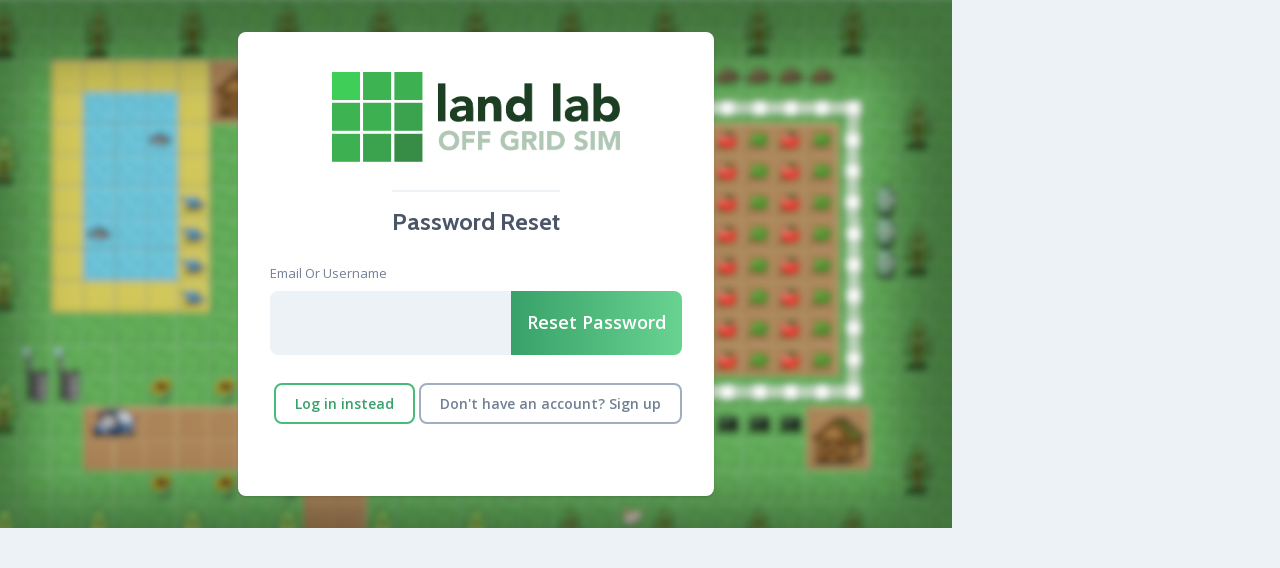

--- FILE ---
content_type: text/html; charset=utf-8
request_url: https://landlab.app/users/password/new
body_size: 4128
content:
<!DOCTYPE html>
<html>
<head>
<script type="text/javascript">var _rollbarConfig = {"accessToken":"8584d821cd2c4e99b039f2dc0d5a9fb3","captureUncaught":true,"payload":{"environment":"production","client":{"javascript":{"source_map_enabled":true,"code_version":1,"guess_uncaught_frames":true}}}};</script>
<script type="text/javascript">!function(r){var e={};function o(n){if(e[n])return e[n].exports;var t=e[n]={i:n,l:!1,exports:{}};return r[n].call(t.exports,t,t.exports,o),t.l=!0,t.exports}o.m=r,o.c=e,o.d=function(r,e,n){o.o(r,e)||Object.defineProperty(r,e,{enumerable:!0,get:n})},o.r=function(r){"undefined"!=typeof Symbol&&Symbol.toStringTag&&Object.defineProperty(r,Symbol.toStringTag,{value:"Module"}),Object.defineProperty(r,"__esModule",{value:!0})},o.t=function(r,e){if(1&e&&(r=o(r)),8&e)return r;if(4&e&&"object"==typeof r&&r&&r.__esModule)return r;var n=Object.create(null);if(o.r(n),Object.defineProperty(n,"default",{enumerable:!0,value:r}),2&e&&"string"!=typeof r)for(var t in r)o.d(n,t,function(e){return r[e]}.bind(null,t));return n},o.n=function(r){var e=r&&r.__esModule?function(){return r.default}:function(){return r};return o.d(e,"a",e),e},o.o=function(r,e){return Object.prototype.hasOwnProperty.call(r,e)},o.p="",o(o.s=0)}([function(r,e,o){"use strict";var n=o(1),t=o(5);_rollbarConfig=_rollbarConfig||{},_rollbarConfig.rollbarJsUrl=_rollbarConfig.rollbarJsUrl||"https://cdn.rollbar.com/rollbarjs/refs/tags/v2.19.3/rollbar.min.js",_rollbarConfig.async=void 0===_rollbarConfig.async||_rollbarConfig.async;var a=n.setupShim(window,_rollbarConfig),l=t(_rollbarConfig);window.rollbar=n.Rollbar,a.loadFull(window,document,!_rollbarConfig.async,_rollbarConfig,l)},function(r,e,o){"use strict";var n=o(2),t=o(3);function a(r){return function(){try{return r.apply(this,arguments)}catch(r){try{console.error("[Rollbar]: Internal error",r)}catch(r){}}}}var l=0;function i(r,e){this.options=r,this._rollbarOldOnError=null;var o=l++;this.shimId=function(){return o},"undefined"!=typeof window&&window._rollbarShims&&(window._rollbarShims[o]={handler:e,messages:[]})}var s=o(4),d=function(r,e){return new i(r,e)},c=function(r){return new s(d,r)};function u(r){return a((function(){var e=this,o=Array.prototype.slice.call(arguments,0),n={shim:e,method:r,args:o,ts:new Date};window._rollbarShims[this.shimId()].messages.push(n)}))}i.prototype.loadFull=function(r,e,o,n,t){var l=!1,i=e.createElement("script"),s=e.getElementsByTagName("script")[0],d=s.parentNode;i.crossOrigin="",i.src=n.rollbarJsUrl,o||(i.async=!0),i.onload=i.onreadystatechange=a((function(){if(!(l||this.readyState&&"loaded"!==this.readyState&&"complete"!==this.readyState)){i.onload=i.onreadystatechange=null;try{d.removeChild(i)}catch(r){}l=!0,function(){var e;if(void 0===r._rollbarDidLoad){e=new Error("rollbar.js did not load");for(var o,n,a,l,i=0;o=r._rollbarShims[i++];)for(o=o.messages||[];n=o.shift();)for(a=n.args||[],i=0;i<a.length;++i)if("function"==typeof(l=a[i])){l(e);break}}"function"==typeof t&&t(e)}()}})),d.insertBefore(i,s)},i.prototype.wrap=function(r,e,o){try{var n;if(n="function"==typeof e?e:function(){return e||{}},"function"!=typeof r)return r;if(r._isWrap)return r;if(!r._rollbar_wrapped&&(r._rollbar_wrapped=function(){o&&"function"==typeof o&&o.apply(this,arguments);try{return r.apply(this,arguments)}catch(o){var e=o;throw e&&("string"==typeof e&&(e=new String(e)),e._rollbarContext=n()||{},e._rollbarContext._wrappedSource=r.toString(),window._rollbarWrappedError=e),e}},r._rollbar_wrapped._isWrap=!0,r.hasOwnProperty))for(var t in r)r.hasOwnProperty(t)&&(r._rollbar_wrapped[t]=r[t]);return r._rollbar_wrapped}catch(e){return r}};for(var p="log,debug,info,warn,warning,error,critical,global,configure,handleUncaughtException,handleAnonymousErrors,handleUnhandledRejection,captureEvent,captureDomContentLoaded,captureLoad".split(","),f=0;f<p.length;++f)i.prototype[p[f]]=u(p[f]);r.exports={setupShim:function(r,e){if(r){var o=e.globalAlias||"Rollbar";if("object"==typeof r[o])return r[o];r._rollbarShims={},r._rollbarWrappedError=null;var l=new c(e);return a((function(){e.captureUncaught&&(l._rollbarOldOnError=r.onerror,n.captureUncaughtExceptions(r,l,!0),e.wrapGlobalEventHandlers&&t(r,l,!0)),e.captureUnhandledRejections&&n.captureUnhandledRejections(r,l,!0);var a=e.autoInstrument;return!1!==e.enabled&&(void 0===a||!0===a||"object"==typeof a&&a.network)&&r.addEventListener&&(r.addEventListener("load",l.captureLoad.bind(l)),r.addEventListener("DOMContentLoaded",l.captureDomContentLoaded.bind(l))),r[o]=l,l}))()}},Rollbar:c}},function(r,e,o){"use strict";function n(r,e,o,n){r._rollbarWrappedError&&(n[4]||(n[4]=r._rollbarWrappedError),n[5]||(n[5]=r._rollbarWrappedError._rollbarContext),r._rollbarWrappedError=null);var t=e.handleUncaughtException.apply(e,n);o&&o.apply(r,n),"anonymous"===t&&(e.anonymousErrorsPending+=1)}r.exports={captureUncaughtExceptions:function(r,e,o){if(r){var t;if("function"==typeof e._rollbarOldOnError)t=e._rollbarOldOnError;else if(r.onerror){for(t=r.onerror;t._rollbarOldOnError;)t=t._rollbarOldOnError;e._rollbarOldOnError=t}e.handleAnonymousErrors();var a=function(){var o=Array.prototype.slice.call(arguments,0);n(r,e,t,o)};o&&(a._rollbarOldOnError=t),r.onerror=a}},captureUnhandledRejections:function(r,e,o){if(r){"function"==typeof r._rollbarURH&&r._rollbarURH.belongsToShim&&r.removeEventListener("unhandledrejection",r._rollbarURH);var n=function(r){var o,n,t;try{o=r.reason}catch(r){o=void 0}try{n=r.promise}catch(r){n="[unhandledrejection] error getting `promise` from event"}try{t=r.detail,!o&&t&&(o=t.reason,n=t.promise)}catch(r){}o||(o="[unhandledrejection] error getting `reason` from event"),e&&e.handleUnhandledRejection&&e.handleUnhandledRejection(o,n)};n.belongsToShim=o,r._rollbarURH=n,r.addEventListener("unhandledrejection",n)}}}},function(r,e,o){"use strict";function n(r,e,o){if(e.hasOwnProperty&&e.hasOwnProperty("addEventListener")){for(var n=e.addEventListener;n._rollbarOldAdd&&n.belongsToShim;)n=n._rollbarOldAdd;var t=function(e,o,t){n.call(this,e,r.wrap(o),t)};t._rollbarOldAdd=n,t.belongsToShim=o,e.addEventListener=t;for(var a=e.removeEventListener;a._rollbarOldRemove&&a.belongsToShim;)a=a._rollbarOldRemove;var l=function(r,e,o){a.call(this,r,e&&e._rollbar_wrapped||e,o)};l._rollbarOldRemove=a,l.belongsToShim=o,e.removeEventListener=l}}r.exports=function(r,e,o){if(r){var t,a,l="EventTarget,Window,Node,ApplicationCache,AudioTrackList,ChannelMergerNode,CryptoOperation,EventSource,FileReader,HTMLUnknownElement,IDBDatabase,IDBRequest,IDBTransaction,KeyOperation,MediaController,MessagePort,ModalWindow,Notification,SVGElementInstance,Screen,TextTrack,TextTrackCue,TextTrackList,WebSocket,WebSocketWorker,Worker,XMLHttpRequest,XMLHttpRequestEventTarget,XMLHttpRequestUpload".split(",");for(t=0;t<l.length;++t)r[a=l[t]]&&r[a].prototype&&n(e,r[a].prototype,o)}}},function(r,e,o){"use strict";function n(r,e){this.impl=r(e,this),this.options=e,function(r){for(var e=function(r){return function(){var e=Array.prototype.slice.call(arguments,0);if(this.impl[r])return this.impl[r].apply(this.impl,e)}},o="log,debug,info,warn,warning,error,critical,global,configure,handleUncaughtException,handleAnonymousErrors,handleUnhandledRejection,_createItem,wrap,loadFull,shimId,captureEvent,captureDomContentLoaded,captureLoad".split(","),n=0;n<o.length;n++)r[o[n]]=e(o[n])}(n.prototype)}n.prototype._swapAndProcessMessages=function(r,e){var o,n,t;for(this.impl=r(this.options);o=e.shift();)n=o.method,t=o.args,this[n]&&"function"==typeof this[n]&&("captureDomContentLoaded"===n||"captureLoad"===n?this[n].apply(this,[t[0],o.ts]):this[n].apply(this,t));return this},r.exports=n},function(r,e,o){"use strict";r.exports=function(r){return function(e){if(!e&&!window._rollbarInitialized){for(var o,n,t=(r=r||{}).globalAlias||"Rollbar",a=window.rollbar,l=function(r){return new a(r)},i=0;o=window._rollbarShims[i++];)n||(n=o.handler),o.handler._swapAndProcessMessages(l,o.messages);window[t]=n,window._rollbarInitialized=!0}}}}]);</script>
    <title>Simulator</title>
  <link rel="icon" type="image/x-icon" href="/assets/simulator_logo-e5f77ea731a93819e0942c556511355df9e465d70d40f7bd18460b980928b9e7.png" />
<!-- Global site tag (gtag.js) - Google Analytics -->
<script async src="https://www.googletagmanager.com/gtag/js?id=G-BKY05557V6"></script>
<script>
    window.dataLayer = window.dataLayer || [];

    function gtag() {
        dataLayer.push(arguments);
    }

    gtag('js', new Date());
    gtag('config', 'G-BKY05557V6');
</script>

  <meta name="csrf-param" content="authenticity_token" />
<meta name="csrf-token" content="CPcmc3DcpIILSwK9zZBI-vnWouxVxLo4k9TzjXhigGbR5BdgTdHhI66LBw2PCLBwqPw7FKC7Af5iyoUPHbQqFw" />
  <link rel="stylesheet" href="/assets/es_application-414c52e0821359118062d5f78ccad5176e6ef72ec920b8aa9a3bfa097877ee5e.css" media="all" data-turbolinks-track="reload" data-turbo-track="reload" />
<link rel="stylesheet" href="/assets/application-5ad3ffc77ea9b5e603e1119913003adcb37b4a7988d5644740bbc05bc15db211.css" media="all" data-turbolinks-track="reload" data-turbo-track="reload" />
<link rel="stylesheet" href="/assets/pdf-4ffbbdb972379e7ab92a904e2e53846262e9e305ff81518839ec40b7d016dbf5.css" media="all" data-turbolinks-track="reload" data-turbo-track="reload" />
  <meta name="viewport" content="width=device-width, initial-scale=1.0"> 
</head>
<body class="bg-gray-200"> 
  <div id="flash-messages" class="fixed right-0 z-50">
</div>

  <div class="absolute inset-0">
  <div class= "min-h-full flex justify-center items-center bg-cover" id="login-screen" style="background-image: url(/assets/simulator-login-bg-blur-99f5c560ce0fc7bea71d8ce022f408a4fca752868cbf028dbed6b662242694d4.svg)">
    <div class= "px-8 py-10 mx-4 my-8 w-5/6 xl:w-1/2 rounded-lg bg-white shadow flex flex-wrap items-center">
        <div class="w-full">
          <img class="w-72 mx-auto md:mb-4" src="/assets/land-lab-logo-54e1417eb49522458736b7b49e80ad1f9ece6a1b869fc646e3811171c66f305f.png" />
        </div>
      <h2 class="text-lg md:text-2xl font-bold text-center border-gray-200 border-t-2 mt-3 pt-3 text-gray-700 mx-auto">Password Reset</h2>
      <div class= "w-full mt-4">
        <form class="new_user" id="new_user" action="/users/password" accept-charset="UTF-8" method="post"><input type="hidden" name="authenticity_token" value="kCP7Yb5qEjkneSTwtWgzWJmIAsJJ2LNRubwj54TWk_6SzQgj6vtDdR1dt2JMXNWuotwDIIFDh0Gf4XIAetzAKg" autocomplete="off" />

          

 <!--Devise returns a flash and no errors-->

          <label class="capitalize block my-2 text-md text-gray-600 font-normal" for="user_Email or Username">Email or username</label>
          <div class="flex">
            <div class="flex-grow">
              <input class="w-full h-8 md:h-16 px-2 border bg-gray-200 rounded-l-lg border-grey-400" autocomplete="email" type="text" value="" name="user[email]" id="user_email" />
            </div>

            <div class="flex-initial items-center">
              <input type="submit" name="commit" value="Reset Password" class="from-green-600 to-green-400 hover:from-green-400 hover:to-green-600 bg-gradient-to-r text-white text-xs md:text-sm lg:text-lg font-semibold px-4 rounded-r-lg cursor-pointer h-full" data-disable-with="Reset Password" />
            </div>
          </div>
</form>      <div class="text-sm text-center text-gray-600 mt-3 flex flex-wrap">
  <div class="mb-4 w-full flex items-center">
      <a class="mx-1 flex-grow bg-white border-2 border-green-500 hover:bg-green-500 text-green-600 hover:text-white text-sm font-semibold py-2 px-4 rounded-lg cursor-pointer my-4" href="/users/sign_in">Log in instead</a><br />

      
      <a class="flex-grow bg-white border-2 border-gray-500 hover:bg-gray-500 text-gray-600 hover:text-white text-sm font-semibold py-2 px-4 rounded-lg cursor-pointer" href="/users/sign_up">Don&#39;t have an account? Sign up</a><br />
  </div>

  <div class="w-full">
  </div>
</div>

      </div>
    </div>
  </div>
</div>

</body>
</html>


--- FILE ---
content_type: text/css
request_url: https://landlab.app/assets/es_application-414c52e0821359118062d5f78ccad5176e6ef72ec920b8aa9a3bfa097877ee5e.css
body_size: 11325
content:
/* node_modules/flatpickr/dist/flatpickr.css */
.flatpickr-calendar {
  background: transparent;
  opacity: 0;
  display: none;
  text-align: center;
  visibility: hidden;
  padding: 0;
  -webkit-animation: none;
  animation: none;
  direction: ltr;
  border: 0;
  font-size: 14px;
  line-height: 24px;
  border-radius: 5px;
  position: absolute;
  width: 307.875px;
  -webkit-box-sizing: border-box;
  box-sizing: border-box;
  -ms-touch-action: manipulation;
  touch-action: manipulation;
  background: #fff;
  -webkit-box-shadow:
    1px 0 0 #e6e6e6,
    -1px 0 0 #e6e6e6,
    0 1px 0 #e6e6e6,
    0 -1px 0 #e6e6e6,
    0 3px 13px rgba(0, 0, 0, 0.08);
  box-shadow:
    1px 0 0 #e6e6e6,
    -1px 0 0 #e6e6e6,
    0 1px 0 #e6e6e6,
    0 -1px 0 #e6e6e6,
    0 3px 13px rgba(0, 0, 0, 0.08);
}
.flatpickr-calendar.open,
.flatpickr-calendar.inline {
  opacity: 1;
  max-height: 640px;
  visibility: visible;
}
.flatpickr-calendar.open {
  display: inline-block;
  z-index: 99999;
}
.flatpickr-calendar.animate.open {
  -webkit-animation: fpFadeInDown 300ms cubic-bezier(0.23, 1, 0.32, 1);
  animation: fpFadeInDown 300ms cubic-bezier(0.23, 1, 0.32, 1);
}
.flatpickr-calendar.inline {
  display: block;
  position: relative;
  top: 2px;
}
.flatpickr-calendar.static {
  position: absolute;
  top: calc(100% + 2px);
}
.flatpickr-calendar.static.open {
  z-index: 999;
  display: block;
}
.flatpickr-calendar.multiMonth .flatpickr-days .dayContainer:nth-child(n+1) .flatpickr-day.inRange:nth-child(7n+7) {
  -webkit-box-shadow: none !important;
  box-shadow: none !important;
}
.flatpickr-calendar.multiMonth .flatpickr-days .dayContainer:nth-child(n+2) .flatpickr-day.inRange:nth-child(7n+1) {
  -webkit-box-shadow: -2px 0 0 #e6e6e6, 5px 0 0 #e6e6e6;
  box-shadow: -2px 0 0 #e6e6e6, 5px 0 0 #e6e6e6;
}
.flatpickr-calendar .hasWeeks .dayContainer,
.flatpickr-calendar .hasTime .dayContainer {
  border-bottom: 0;
  border-bottom-right-radius: 0;
  border-bottom-left-radius: 0;
}
.flatpickr-calendar .hasWeeks .dayContainer {
  border-left: 0;
}
.flatpickr-calendar.hasTime .flatpickr-time {
  height: 40px;
  border-top: 1px solid #e6e6e6;
}
.flatpickr-calendar.noCalendar.hasTime .flatpickr-time {
  height: auto;
}
.flatpickr-calendar:before,
.flatpickr-calendar:after {
  position: absolute;
  display: block;
  pointer-events: none;
  border: solid transparent;
  content: "";
  height: 0;
  width: 0;
  left: 22px;
}
.flatpickr-calendar.rightMost:before,
.flatpickr-calendar.arrowRight:before,
.flatpickr-calendar.rightMost:after,
.flatpickr-calendar.arrowRight:after {
  left: auto;
  right: 22px;
}
.flatpickr-calendar.arrowCenter:before,
.flatpickr-calendar.arrowCenter:after {
  left: 50%;
  right: 50%;
}
.flatpickr-calendar:before {
  border-width: 5px;
  margin: 0 -5px;
}
.flatpickr-calendar:after {
  border-width: 4px;
  margin: 0 -4px;
}
.flatpickr-calendar.arrowTop:before,
.flatpickr-calendar.arrowTop:after {
  bottom: 100%;
}
.flatpickr-calendar.arrowTop:before {
  border-bottom-color: #e6e6e6;
}
.flatpickr-calendar.arrowTop:after {
  border-bottom-color: #fff;
}
.flatpickr-calendar.arrowBottom:before,
.flatpickr-calendar.arrowBottom:after {
  top: 100%;
}
.flatpickr-calendar.arrowBottom:before {
  border-top-color: #e6e6e6;
}
.flatpickr-calendar.arrowBottom:after {
  border-top-color: #fff;
}
.flatpickr-calendar:focus {
  outline: 0;
}
.flatpickr-wrapper {
  position: relative;
  display: inline-block;
}
.flatpickr-months {
  display: -webkit-box;
  display: -webkit-flex;
  display: -ms-flexbox;
  display: flex;
}
.flatpickr-months .flatpickr-month {
  background: transparent;
  color: rgba(0, 0, 0, 0.9);
  fill: rgba(0, 0, 0, 0.9);
  height: 34px;
  line-height: 1;
  text-align: center;
  position: relative;
  -webkit-user-select: none;
  -moz-user-select: none;
  -ms-user-select: none;
  user-select: none;
  overflow: hidden;
  -webkit-box-flex: 1;
  -webkit-flex: 1;
  -ms-flex: 1;
  flex: 1;
}
.flatpickr-months .flatpickr-prev-month,
.flatpickr-months .flatpickr-next-month {
  -webkit-user-select: none;
  -moz-user-select: none;
  -ms-user-select: none;
  user-select: none;
  text-decoration: none;
  cursor: pointer;
  position: absolute;
  top: 0;
  height: 34px;
  padding: 10px;
  z-index: 3;
  color: rgba(0, 0, 0, 0.9);
  fill: rgba(0, 0, 0, 0.9);
}
.flatpickr-months .flatpickr-prev-month.flatpickr-disabled,
.flatpickr-months .flatpickr-next-month.flatpickr-disabled {
  display: none;
}
.flatpickr-months .flatpickr-prev-month i,
.flatpickr-months .flatpickr-next-month i {
  position: relative;
}
.flatpickr-months .flatpickr-prev-month.flatpickr-prev-month,
.flatpickr-months .flatpickr-next-month.flatpickr-prev-month {
  left: 0;
}
.flatpickr-months .flatpickr-prev-month.flatpickr-next-month,
.flatpickr-months .flatpickr-next-month.flatpickr-next-month {
  right: 0;
}
.flatpickr-months .flatpickr-prev-month:hover,
.flatpickr-months .flatpickr-next-month:hover {
  color: #959ea9;
}
.flatpickr-months .flatpickr-prev-month:hover svg,
.flatpickr-months .flatpickr-next-month:hover svg {
  fill: #f64747;
}
.flatpickr-months .flatpickr-prev-month svg,
.flatpickr-months .flatpickr-next-month svg {
  width: 14px;
  height: 14px;
}
.flatpickr-months .flatpickr-prev-month svg path,
.flatpickr-months .flatpickr-next-month svg path {
  -webkit-transition: fill 0.1s;
  transition: fill 0.1s;
  fill: inherit;
}
.numInputWrapper {
  position: relative;
  height: auto;
}
.numInputWrapper input,
.numInputWrapper span {
  display: inline-block;
}
.numInputWrapper input {
  width: 100%;
}
.numInputWrapper input::-ms-clear {
  display: none;
}
.numInputWrapper input::-webkit-outer-spin-button,
.numInputWrapper input::-webkit-inner-spin-button {
  margin: 0;
  -webkit-appearance: none;
}
.numInputWrapper span {
  position: absolute;
  right: 0;
  width: 14px;
  padding: 0 4px 0 2px;
  height: 50%;
  line-height: 50%;
  opacity: 0;
  cursor: pointer;
  border: 1px solid rgba(57, 57, 57, 0.15);
  -webkit-box-sizing: border-box;
  box-sizing: border-box;
}
.numInputWrapper span:hover {
  background: rgba(0, 0, 0, 0.1);
}
.numInputWrapper span:active {
  background: rgba(0, 0, 0, 0.2);
}
.numInputWrapper span:after {
  display: block;
  content: "";
  position: absolute;
}
.numInputWrapper span.arrowUp {
  top: 0;
  border-bottom: 0;
}
.numInputWrapper span.arrowUp:after {
  border-left: 4px solid transparent;
  border-right: 4px solid transparent;
  border-bottom: 4px solid rgba(57, 57, 57, 0.6);
  top: 26%;
}
.numInputWrapper span.arrowDown {
  top: 50%;
}
.numInputWrapper span.arrowDown:after {
  border-left: 4px solid transparent;
  border-right: 4px solid transparent;
  border-top: 4px solid rgba(57, 57, 57, 0.6);
  top: 40%;
}
.numInputWrapper span svg {
  width: inherit;
  height: auto;
}
.numInputWrapper span svg path {
  fill: rgba(0, 0, 0, 0.5);
}
.numInputWrapper:hover {
  background: rgba(0, 0, 0, 0.05);
}
.numInputWrapper:hover span {
  opacity: 1;
}
.flatpickr-current-month {
  font-size: 135%;
  line-height: inherit;
  font-weight: 300;
  color: inherit;
  position: absolute;
  width: 75%;
  left: 12.5%;
  padding: 7.48px 0 0 0;
  line-height: 1;
  height: 34px;
  display: inline-block;
  text-align: center;
  -webkit-transform: translate3d(0px, 0px, 0px);
  transform: translate3d(0px, 0px, 0px);
}
.flatpickr-current-month span.cur-month {
  font-family: inherit;
  font-weight: 700;
  color: inherit;
  display: inline-block;
  margin-left: 0.5ch;
  padding: 0;
}
.flatpickr-current-month span.cur-month:hover {
  background: rgba(0, 0, 0, 0.05);
}
.flatpickr-current-month .numInputWrapper {
  width: 6ch;
  width: 7ch\fffd;
  display: inline-block;
}
.flatpickr-current-month .numInputWrapper span.arrowUp:after {
  border-bottom-color: rgba(0, 0, 0, 0.9);
}
.flatpickr-current-month .numInputWrapper span.arrowDown:after {
  border-top-color: rgba(0, 0, 0, 0.9);
}
.flatpickr-current-month input.cur-year {
  background: transparent;
  -webkit-box-sizing: border-box;
  box-sizing: border-box;
  color: inherit;
  cursor: text;
  padding: 0 0 0 0.5ch;
  margin: 0;
  display: inline-block;
  font-size: inherit;
  font-family: inherit;
  font-weight: 300;
  line-height: inherit;
  height: auto;
  border: 0;
  border-radius: 0;
  vertical-align: initial;
  -webkit-appearance: textfield;
  -moz-appearance: textfield;
  appearance: textfield;
}
.flatpickr-current-month input.cur-year:focus {
  outline: 0;
}
.flatpickr-current-month input.cur-year[disabled],
.flatpickr-current-month input.cur-year[disabled]:hover {
  font-size: 100%;
  color: rgba(0, 0, 0, 0.5);
  background: transparent;
  pointer-events: none;
}
.flatpickr-current-month .flatpickr-monthDropdown-months {
  appearance: menulist;
  background: transparent;
  border: none;
  border-radius: 0;
  box-sizing: border-box;
  color: inherit;
  cursor: pointer;
  font-size: inherit;
  font-family: inherit;
  font-weight: 300;
  height: auto;
  line-height: inherit;
  margin: -1px 0 0 0;
  outline: none;
  padding: 0 0 0 0.5ch;
  position: relative;
  vertical-align: initial;
  -webkit-box-sizing: border-box;
  -webkit-appearance: menulist;
  -moz-appearance: menulist;
  width: auto;
}
.flatpickr-current-month .flatpickr-monthDropdown-months:focus,
.flatpickr-current-month .flatpickr-monthDropdown-months:active {
  outline: none;
}
.flatpickr-current-month .flatpickr-monthDropdown-months:hover {
  background: rgba(0, 0, 0, 0.05);
}
.flatpickr-current-month .flatpickr-monthDropdown-months .flatpickr-monthDropdown-month {
  background-color: transparent;
  outline: none;
  padding: 0;
}
.flatpickr-weekdays {
  background: transparent;
  text-align: center;
  overflow: hidden;
  width: 100%;
  display: -webkit-box;
  display: -webkit-flex;
  display: -ms-flexbox;
  display: flex;
  -webkit-box-align: center;
  -webkit-align-items: center;
  -ms-flex-align: center;
  align-items: center;
  height: 28px;
}
.flatpickr-weekdays .flatpickr-weekdaycontainer {
  display: -webkit-box;
  display: -webkit-flex;
  display: -ms-flexbox;
  display: flex;
  -webkit-box-flex: 1;
  -webkit-flex: 1;
  -ms-flex: 1;
  flex: 1;
}
span.flatpickr-weekday {
  cursor: default;
  font-size: 90%;
  background: transparent;
  color: rgba(0, 0, 0, 0.54);
  line-height: 1;
  margin: 0;
  text-align: center;
  display: block;
  -webkit-box-flex: 1;
  -webkit-flex: 1;
  -ms-flex: 1;
  flex: 1;
  font-weight: bolder;
}
.dayContainer,
.flatpickr-weeks {
  padding: 1px 0 0 0;
}
.flatpickr-days {
  position: relative;
  overflow: hidden;
  display: -webkit-box;
  display: -webkit-flex;
  display: -ms-flexbox;
  display: flex;
  -webkit-box-align: start;
  -webkit-align-items: flex-start;
  -ms-flex-align: start;
  align-items: flex-start;
  width: 307.875px;
}
.flatpickr-days:focus {
  outline: 0;
}
.dayContainer {
  padding: 0;
  outline: 0;
  text-align: left;
  width: 307.875px;
  min-width: 307.875px;
  max-width: 307.875px;
  -webkit-box-sizing: border-box;
  box-sizing: border-box;
  display: inline-block;
  display: -ms-flexbox;
  display: -webkit-box;
  display: -webkit-flex;
  display: flex;
  -webkit-flex-wrap: wrap;
  flex-wrap: wrap;
  -ms-flex-wrap: wrap;
  -ms-flex-pack: justify;
  -webkit-justify-content: space-around;
  justify-content: space-around;
  -webkit-transform: translate3d(0px, 0px, 0px);
  transform: translate3d(0px, 0px, 0px);
  opacity: 1;
}
.dayContainer + .dayContainer {
  -webkit-box-shadow: -1px 0 0 #e6e6e6;
  box-shadow: -1px 0 0 #e6e6e6;
}
.flatpickr-day {
  background: none;
  border: 1px solid transparent;
  border-radius: 150px;
  -webkit-box-sizing: border-box;
  box-sizing: border-box;
  color: #393939;
  cursor: pointer;
  font-weight: 400;
  width: 14.2857143%;
  -webkit-flex-basis: 14.2857143%;
  -ms-flex-preferred-size: 14.2857143%;
  flex-basis: 14.2857143%;
  max-width: 39px;
  height: 39px;
  line-height: 39px;
  margin: 0;
  display: inline-block;
  position: relative;
  -webkit-box-pack: center;
  -webkit-justify-content: center;
  -ms-flex-pack: center;
  justify-content: center;
  text-align: center;
}
.flatpickr-day.inRange,
.flatpickr-day.prevMonthDay.inRange,
.flatpickr-day.nextMonthDay.inRange,
.flatpickr-day.today.inRange,
.flatpickr-day.prevMonthDay.today.inRange,
.flatpickr-day.nextMonthDay.today.inRange,
.flatpickr-day:hover,
.flatpickr-day.prevMonthDay:hover,
.flatpickr-day.nextMonthDay:hover,
.flatpickr-day:focus,
.flatpickr-day.prevMonthDay:focus,
.flatpickr-day.nextMonthDay:focus {
  cursor: pointer;
  outline: 0;
  background: #e6e6e6;
  border-color: #e6e6e6;
}
.flatpickr-day.today {
  border-color: #959ea9;
}
.flatpickr-day.today:hover,
.flatpickr-day.today:focus {
  border-color: #959ea9;
  background: #959ea9;
  color: #fff;
}
.flatpickr-day.selected,
.flatpickr-day.startRange,
.flatpickr-day.endRange,
.flatpickr-day.selected.inRange,
.flatpickr-day.startRange.inRange,
.flatpickr-day.endRange.inRange,
.flatpickr-day.selected:focus,
.flatpickr-day.startRange:focus,
.flatpickr-day.endRange:focus,
.flatpickr-day.selected:hover,
.flatpickr-day.startRange:hover,
.flatpickr-day.endRange:hover,
.flatpickr-day.selected.prevMonthDay,
.flatpickr-day.startRange.prevMonthDay,
.flatpickr-day.endRange.prevMonthDay,
.flatpickr-day.selected.nextMonthDay,
.flatpickr-day.startRange.nextMonthDay,
.flatpickr-day.endRange.nextMonthDay {
  background: #569ff7;
  -webkit-box-shadow: none;
  box-shadow: none;
  color: #fff;
  border-color: #569ff7;
}
.flatpickr-day.selected.startRange,
.flatpickr-day.startRange.startRange,
.flatpickr-day.endRange.startRange {
  border-radius: 50px 0 0 50px;
}
.flatpickr-day.selected.endRange,
.flatpickr-day.startRange.endRange,
.flatpickr-day.endRange.endRange {
  border-radius: 0 50px 50px 0;
}
.flatpickr-day.selected.startRange + .endRange:not(:nth-child(7n+1)),
.flatpickr-day.startRange.startRange + .endRange:not(:nth-child(7n+1)),
.flatpickr-day.endRange.startRange + .endRange:not(:nth-child(7n+1)) {
  -webkit-box-shadow: -10px 0 0 #569ff7;
  box-shadow: -10px 0 0 #569ff7;
}
.flatpickr-day.selected.startRange.endRange,
.flatpickr-day.startRange.startRange.endRange,
.flatpickr-day.endRange.startRange.endRange {
  border-radius: 50px;
}
.flatpickr-day.inRange {
  border-radius: 0;
  -webkit-box-shadow: -5px 0 0 #e6e6e6, 5px 0 0 #e6e6e6;
  box-shadow: -5px 0 0 #e6e6e6, 5px 0 0 #e6e6e6;
}
.flatpickr-day.flatpickr-disabled,
.flatpickr-day.flatpickr-disabled:hover,
.flatpickr-day.prevMonthDay,
.flatpickr-day.nextMonthDay,
.flatpickr-day.notAllowed,
.flatpickr-day.notAllowed.prevMonthDay,
.flatpickr-day.notAllowed.nextMonthDay {
  color: rgba(57, 57, 57, 0.3);
  background: transparent;
  border-color: transparent;
  cursor: default;
}
.flatpickr-day.flatpickr-disabled,
.flatpickr-day.flatpickr-disabled:hover {
  cursor: not-allowed;
  color: rgba(57, 57, 57, 0.1);
}
.flatpickr-day.week.selected {
  border-radius: 0;
  -webkit-box-shadow: -5px 0 0 #569ff7, 5px 0 0 #569ff7;
  box-shadow: -5px 0 0 #569ff7, 5px 0 0 #569ff7;
}
.flatpickr-day.hidden {
  visibility: hidden;
}
.rangeMode .flatpickr-day {
  margin-top: 1px;
}
.flatpickr-weekwrapper {
  float: left;
}
.flatpickr-weekwrapper .flatpickr-weeks {
  padding: 0 12px;
  -webkit-box-shadow: 1px 0 0 #e6e6e6;
  box-shadow: 1px 0 0 #e6e6e6;
}
.flatpickr-weekwrapper .flatpickr-weekday {
  float: none;
  width: 100%;
  line-height: 28px;
}
.flatpickr-weekwrapper span.flatpickr-day,
.flatpickr-weekwrapper span.flatpickr-day:hover {
  display: block;
  width: 100%;
  max-width: none;
  color: rgba(57, 57, 57, 0.3);
  background: transparent;
  cursor: default;
  border: none;
}
.flatpickr-innerContainer {
  display: block;
  display: -webkit-box;
  display: -webkit-flex;
  display: -ms-flexbox;
  display: flex;
  -webkit-box-sizing: border-box;
  box-sizing: border-box;
  overflow: hidden;
}
.flatpickr-rContainer {
  display: inline-block;
  padding: 0;
  -webkit-box-sizing: border-box;
  box-sizing: border-box;
}
.flatpickr-time {
  text-align: center;
  outline: 0;
  display: block;
  height: 0;
  line-height: 40px;
  max-height: 40px;
  -webkit-box-sizing: border-box;
  box-sizing: border-box;
  overflow: hidden;
  display: -webkit-box;
  display: -webkit-flex;
  display: -ms-flexbox;
  display: flex;
}
.flatpickr-time:after {
  content: "";
  display: table;
  clear: both;
}
.flatpickr-time .numInputWrapper {
  -webkit-box-flex: 1;
  -webkit-flex: 1;
  -ms-flex: 1;
  flex: 1;
  width: 40%;
  height: 40px;
  float: left;
}
.flatpickr-time .numInputWrapper span.arrowUp:after {
  border-bottom-color: #393939;
}
.flatpickr-time .numInputWrapper span.arrowDown:after {
  border-top-color: #393939;
}
.flatpickr-time.hasSeconds .numInputWrapper {
  width: 26%;
}
.flatpickr-time.time24hr .numInputWrapper {
  width: 49%;
}
.flatpickr-time input {
  background: transparent;
  -webkit-box-shadow: none;
  box-shadow: none;
  border: 0;
  border-radius: 0;
  text-align: center;
  margin: 0;
  padding: 0;
  height: inherit;
  line-height: inherit;
  color: #393939;
  font-size: 14px;
  position: relative;
  -webkit-box-sizing: border-box;
  box-sizing: border-box;
  -webkit-appearance: textfield;
  -moz-appearance: textfield;
  appearance: textfield;
}
.flatpickr-time input.flatpickr-hour {
  font-weight: bold;
}
.flatpickr-time input.flatpickr-minute,
.flatpickr-time input.flatpickr-second {
  font-weight: 400;
}
.flatpickr-time input:focus {
  outline: 0;
  border: 0;
}
.flatpickr-time .flatpickr-time-separator,
.flatpickr-time .flatpickr-am-pm {
  height: inherit;
  float: left;
  line-height: inherit;
  color: #393939;
  font-weight: bold;
  width: 2%;
  -webkit-user-select: none;
  -moz-user-select: none;
  -ms-user-select: none;
  user-select: none;
  -webkit-align-self: center;
  -ms-flex-item-align: center;
  align-self: center;
}
.flatpickr-time .flatpickr-am-pm {
  outline: 0;
  width: 18%;
  cursor: pointer;
  text-align: center;
  font-weight: 400;
}
.flatpickr-time input:hover,
.flatpickr-time .flatpickr-am-pm:hover,
.flatpickr-time input:focus,
.flatpickr-time .flatpickr-am-pm:focus {
  background: #eee;
}
.flatpickr-input[readonly] {
  cursor: pointer;
}
@-webkit-keyframes fpFadeInDown {
  from {
    opacity: 0;
    -webkit-transform: translate3d(0, -20px, 0);
    transform: translate3d(0, -20px, 0);
  }
  to {
    opacity: 1;
    -webkit-transform: translate3d(0, 0, 0);
    transform: translate3d(0, 0, 0);
  }
}
@keyframes fpFadeInDown {
  from {
    opacity: 0;
    -webkit-transform: translate3d(0, -20px, 0);
    transform: translate3d(0, -20px, 0);
  }
  to {
    opacity: 1;
    -webkit-transform: translate3d(0, 0, 0);
    transform: translate3d(0, 0, 0);
  }
}

/* node_modules/tributejs/tribute.css */
.tribute-container {
  position: absolute;
  top: 0;
  left: 0;
  height: auto;
  max-height: 300px;
  max-width: 500px;
  overflow: auto;
  display: block;
  z-index: 999999;
}
.tribute-container ul {
  margin: 0;
  margin-top: 2px;
  padding: 0;
  list-style: none;
  background: #efefef;
}
.tribute-container li {
  padding: 5px 5px;
  cursor: pointer;
}
.tribute-container li.highlight {
  background: #ddd;
}
.tribute-container li span {
  font-weight: bold;
}
.tribute-container li.no-match {
  cursor: default;
}
.tribute-container .menu-highlighted {
  font-weight: bold;
}

/* node_modules/react-tippy/dist/tippy.css */
.tippy-touch {
  cursor: pointer !important;
}
.tippy-notransition {
  transition: none !important;
}
.tippy-popper {
  max-width: 400px;
  -webkit-perspective: 800px;
  perspective: 800px;
  z-index: 9999;
  outline: 0;
  transition-timing-function: cubic-bezier(.165, .84, .44, 1);
  pointer-events: none;
}
.tippy-popper.html-template {
  max-width: 96%;
  max-width: calc(100% - 20px);
}
.tippy-popper[x-placement^=top] [x-arrow] {
  border-top: 7px solid #333;
  border-right: 7px solid transparent;
  border-left: 7px solid transparent;
  bottom: -7px;
  margin: 0 9px;
}
.tippy-popper[x-placement^=top] [x-arrow].arrow-small {
  border-top: 5px solid #333;
  border-right: 5px solid transparent;
  border-left: 5px solid transparent;
  bottom: -5px;
}
.tippy-popper[x-placement^=top] [x-arrow].arrow-big {
  border-top: 10px solid #333;
  border-right: 10px solid transparent;
  border-left: 10px solid transparent;
  bottom: -10px;
}
.tippy-popper[x-placement^=top] [x-circle] {
  -webkit-transform-origin: 0 33%;
  transform-origin: 0 33%;
}
.tippy-popper[x-placement^=top] [x-circle].enter {
  -webkit-transform: scale(1) translate(-50%, -55%);
  transform: scale(1) translate(-50%, -55%);
  opacity: 1;
}
.tippy-popper[x-placement^=top] [x-circle].leave {
  -webkit-transform: scale(.15) translate(-50%, -50%);
  transform: scale(.15) translate(-50%, -50%);
  opacity: 0;
}
.tippy-popper[x-placement^=top] .tippy-tooltip.light-theme [x-circle] {
  background-color: #fff;
}
.tippy-popper[x-placement^=top] .tippy-tooltip.light-theme [x-arrow] {
  border-top: 7px solid #fff;
  border-right: 7px solid transparent;
  border-left: 7px solid transparent;
}
.tippy-popper[x-placement^=top] .tippy-tooltip.light-theme [x-arrow].arrow-small {
  border-top: 5px solid #fff;
  border-right: 5px solid transparent;
  border-left: 5px solid transparent;
}
.tippy-popper[x-placement^=top] .tippy-tooltip.light-theme [x-arrow].arrow-big {
  border-top: 10px solid #fff;
  border-right: 10px solid transparent;
  border-left: 10px solid transparent;
}
.tippy-popper[x-placement^=top] .tippy-tooltip.transparent-theme [x-circle] {
  background-color: rgba(0, 0, 0, .7);
}
.tippy-popper[x-placement^=top] .tippy-tooltip.transparent-theme [x-arrow] {
  border-top: 7px solid rgba(0, 0, 0, .7);
  border-right: 7px solid transparent;
  border-left: 7px solid transparent;
}
.tippy-popper[x-placement^=top] .tippy-tooltip.transparent-theme [x-arrow].arrow-small {
  border-top: 5px solid rgba(0, 0, 0, .7);
  border-right: 5px solid transparent;
  border-left: 5px solid transparent;
}
.tippy-popper[x-placement^=top] .tippy-tooltip.transparent-theme [x-arrow].arrow-big {
  border-top: 10px solid rgba(0, 0, 0, .7);
  border-right: 10px solid transparent;
  border-left: 10px solid transparent;
}
.tippy-popper[x-placement^=top] [data-animation=perspective] {
  -webkit-transform-origin: bottom;
  transform-origin: bottom;
}
.tippy-popper[x-placement^=top] [data-animation=perspective].enter {
  opacity: 1;
  -webkit-transform: translateY(-10px) rotateX(0);
  transform: translateY(-10px) rotateX(0);
}
.tippy-popper[x-placement^=top] [data-animation=perspective].leave {
  opacity: 0;
  -webkit-transform: translateY(0) rotateX(90deg);
  transform: translateY(0) rotateX(90deg);
}
.tippy-popper[x-placement^=top] [data-animation=fade].enter {
  opacity: 1;
  -webkit-transform: translateY(-10px);
  transform: translateY(-10px);
}
.tippy-popper[x-placement^=top] [data-animation=fade].leave {
  opacity: 0;
  -webkit-transform: translateY(-10px);
  transform: translateY(-10px);
}
.tippy-popper[x-placement^=top] [data-animation=shift].enter {
  opacity: 1;
  -webkit-transform: translateY(-10px);
  transform: translateY(-10px);
}
.tippy-popper[x-placement^=top] [data-animation=shift].leave {
  opacity: 0;
  -webkit-transform: translateY(0);
  transform: translateY(0);
}
.tippy-popper[x-placement^=top] [data-animation=scale].enter {
  opacity: 1;
  -webkit-transform: translateY(-10px) scale(1);
  transform: translateY(-10px) scale(1);
}
.tippy-popper[x-placement^=top] [data-animation=scale].leave {
  opacity: 0;
  -webkit-transform: translateY(0) scale(0);
  transform: translateY(0) scale(0);
}
.tippy-popper[x-placement^=bottom] [x-arrow] {
  border-bottom: 7px solid #333;
  border-right: 7px solid transparent;
  border-left: 7px solid transparent;
  top: -7px;
  margin: 0 9px;
}
.tippy-popper[x-placement^=bottom] [x-arrow].arrow-small {
  border-bottom: 5px solid #333;
  border-right: 5px solid transparent;
  border-left: 5px solid transparent;
  top: -5px;
}
.tippy-popper[x-placement^=bottom] [x-arrow].arrow-big {
  border-bottom: 10px solid #333;
  border-right: 10px solid transparent;
  border-left: 10px solid transparent;
  top: -10px;
}
.tippy-popper[x-placement^=bottom] [x-circle] {
  -webkit-transform-origin: 0 -50%;
  transform-origin: 0 -50%;
}
.tippy-popper[x-placement^=bottom] [x-circle].enter {
  -webkit-transform: scale(1) translate(-50%, -45%);
  transform: scale(1) translate(-50%, -45%);
  opacity: 1;
}
.tippy-popper[x-placement^=bottom] [x-circle].leave {
  -webkit-transform: scale(.15) translate(-50%, -5%);
  transform: scale(.15) translate(-50%, -5%);
  opacity: 0;
}
.tippy-popper[x-placement^=bottom] .tippy-tooltip.light-theme [x-circle] {
  background-color: #fff;
}
.tippy-popper[x-placement^=bottom] .tippy-tooltip.light-theme [x-arrow] {
  border-bottom: 7px solid #fff;
  border-right: 7px solid transparent;
  border-left: 7px solid transparent;
}
.tippy-popper[x-placement^=bottom] .tippy-tooltip.light-theme [x-arrow].arrow-small {
  border-bottom: 5px solid #fff;
  border-right: 5px solid transparent;
  border-left: 5px solid transparent;
}
.tippy-popper[x-placement^=bottom] .tippy-tooltip.light-theme [x-arrow].arrow-big {
  border-bottom: 10px solid #fff;
  border-right: 10px solid transparent;
  border-left: 10px solid transparent;
}
.tippy-popper[x-placement^=bottom] .tippy-tooltip.transparent-theme [x-circle] {
  background-color: rgba(0, 0, 0, .7);
}
.tippy-popper[x-placement^=bottom] .tippy-tooltip.transparent-theme [x-arrow] {
  border-bottom: 7px solid rgba(0, 0, 0, .7);
  border-right: 7px solid transparent;
  border-left: 7px solid transparent;
}
.tippy-popper[x-placement^=bottom] .tippy-tooltip.transparent-theme [x-arrow].arrow-small {
  border-bottom: 5px solid rgba(0, 0, 0, .7);
  border-right: 5px solid transparent;
  border-left: 5px solid transparent;
}
.tippy-popper[x-placement^=bottom] .tippy-tooltip.transparent-theme [x-arrow].arrow-big {
  border-bottom: 10px solid rgba(0, 0, 0, .7);
  border-right: 10px solid transparent;
  border-left: 10px solid transparent;
}
.tippy-popper[x-placement^=bottom] [data-animation=perspective] {
  -webkit-transform-origin: top;
  transform-origin: top;
}
.tippy-popper[x-placement^=bottom] [data-animation=perspective].enter {
  opacity: 1;
  -webkit-transform: translateY(10px) rotateX(0);
  transform: translateY(10px) rotateX(0);
}
.tippy-popper[x-placement^=bottom] [data-animation=perspective].leave {
  opacity: 0;
  -webkit-transform: translateY(0) rotateX(-90deg);
  transform: translateY(0) rotateX(-90deg);
}
.tippy-popper[x-placement^=bottom] [data-animation=fade].enter {
  opacity: 1;
  -webkit-transform: translateY(10px);
  transform: translateY(10px);
}
.tippy-popper[x-placement^=bottom] [data-animation=fade].leave {
  opacity: 0;
  -webkit-transform: translateY(10px);
  transform: translateY(10px);
}
.tippy-popper[x-placement^=bottom] [data-animation=shift].enter {
  opacity: 1;
  -webkit-transform: translateY(10px);
  transform: translateY(10px);
}
.tippy-popper[x-placement^=bottom] [data-animation=shift].leave {
  opacity: 0;
  -webkit-transform: translateY(0);
  transform: translateY(0);
}
.tippy-popper[x-placement^=bottom] [data-animation=scale].enter {
  opacity: 1;
  -webkit-transform: translateY(10px) scale(1);
  transform: translateY(10px) scale(1);
}
.tippy-popper[x-placement^=bottom] [data-animation=scale].leave {
  opacity: 0;
  -webkit-transform: translateY(0) scale(0);
  transform: translateY(0) scale(0);
}
.tippy-popper[x-placement^=left] [x-arrow] {
  border-left: 7px solid #333;
  border-top: 7px solid transparent;
  border-bottom: 7px solid transparent;
  right: -7px;
  margin: 6px 0;
}
.tippy-popper[x-placement^=left] [x-arrow].arrow-small {
  border-left: 5px solid #333;
  border-top: 5px solid transparent;
  border-bottom: 5px solid transparent;
  right: -5px;
}
.tippy-popper[x-placement^=left] [x-arrow].arrow-big {
  border-left: 10px solid #333;
  border-top: 10px solid transparent;
  border-bottom: 10px solid transparent;
  right: -10px;
}
.tippy-popper[x-placement^=left] [x-circle] {
  -webkit-transform-origin: 50% 0;
  transform-origin: 50% 0;
}
.tippy-popper[x-placement^=left] [x-circle].enter {
  -webkit-transform: scale(1) translate(-50%, -50%);
  transform: scale(1) translate(-50%, -50%);
  opacity: 1;
}
.tippy-popper[x-placement^=left] [x-circle].leave {
  -webkit-transform: scale(.15) translate(-50%, -50%);
  transform: scale(.15) translate(-50%, -50%);
  opacity: 0;
}
.tippy-popper[x-placement^=left] .tippy-tooltip.light-theme [x-circle] {
  background-color: #fff;
}
.tippy-popper[x-placement^=left] .tippy-tooltip.light-theme [x-arrow] {
  border-left: 7px solid #fff;
  border-top: 7px solid transparent;
  border-bottom: 7px solid transparent;
}
.tippy-popper[x-placement^=left] .tippy-tooltip.light-theme [x-arrow].arrow-small {
  border-left: 5px solid #fff;
  border-top: 5px solid transparent;
  border-bottom: 5px solid transparent;
}
.tippy-popper[x-placement^=left] .tippy-tooltip.light-theme [x-arrow].arrow-big {
  border-left: 10px solid #fff;
  border-top: 10px solid transparent;
  border-bottom: 10px solid transparent;
}
.tippy-popper[x-placement^=left] .tippy-tooltip.transparent-theme [x-circle] {
  background-color: rgba(0, 0, 0, .7);
}
.tippy-popper[x-placement^=left] .tippy-tooltip.transparent-theme [x-arrow] {
  border-left: 7px solid rgba(0, 0, 0, .7);
  border-top: 7px solid transparent;
  border-bottom: 7px solid transparent;
}
.tippy-popper[x-placement^=left] .tippy-tooltip.transparent-theme [x-arrow].arrow-small {
  border-left: 5px solid rgba(0, 0, 0, .7);
  border-top: 5px solid transparent;
  border-bottom: 5px solid transparent;
}
.tippy-popper[x-placement^=left] .tippy-tooltip.transparent-theme [x-arrow].arrow-big {
  border-left: 10px solid rgba(0, 0, 0, .7);
  border-top: 10px solid transparent;
  border-bottom: 10px solid transparent;
}
.tippy-popper[x-placement^=left] [data-animation=perspective] {
  -webkit-transform-origin: right;
  transform-origin: right;
}
.tippy-popper[x-placement^=left] [data-animation=perspective].enter {
  opacity: 1;
  -webkit-transform: translateX(-10px) rotateY(0);
  transform: translateX(-10px) rotateY(0);
}
.tippy-popper[x-placement^=left] [data-animation=perspective].leave {
  opacity: 0;
  -webkit-transform: translateX(0) rotateY(-90deg);
  transform: translateX(0) rotateY(-90deg);
}
.tippy-popper[x-placement^=left] [data-animation=fade].enter {
  opacity: 1;
  -webkit-transform: translateX(-10px);
  transform: translateX(-10px);
}
.tippy-popper[x-placement^=left] [data-animation=fade].leave {
  opacity: 0;
  -webkit-transform: translateX(-10px);
  transform: translateX(-10px);
}
.tippy-popper[x-placement^=left] [data-animation=shift].enter {
  opacity: 1;
  -webkit-transform: translateX(-10px);
  transform: translateX(-10px);
}
.tippy-popper[x-placement^=left] [data-animation=shift].leave {
  opacity: 0;
  -webkit-transform: translateX(0);
  transform: translateX(0);
}
.tippy-popper[x-placement^=left] [data-animation=scale].enter {
  opacity: 1;
  -webkit-transform: translateX(-10px) scale(1);
  transform: translateX(-10px) scale(1);
}
.tippy-popper[x-placement^=left] [data-animation=scale].leave {
  opacity: 0;
  -webkit-transform: translateX(0) scale(0);
  transform: translateX(0) scale(0);
}
.tippy-popper[x-placement^=right] [x-arrow] {
  border-right: 7px solid #333;
  border-top: 7px solid transparent;
  border-bottom: 7px solid transparent;
  left: -7px;
  margin: 6px 0;
}
.tippy-popper[x-placement^=right] [x-arrow].arrow-small {
  border-right: 5px solid #333;
  border-top: 5px solid transparent;
  border-bottom: 5px solid transparent;
  left: -5px;
}
.tippy-popper[x-placement^=right] [x-arrow].arrow-big {
  border-right: 10px solid #333;
  border-top: 10px solid transparent;
  border-bottom: 10px solid transparent;
  left: -10px;
}
.tippy-popper[x-placement^=right] [x-circle] {
  -webkit-transform-origin: -50% 0;
  transform-origin: -50% 0;
}
.tippy-popper[x-placement^=right] [x-circle].enter {
  -webkit-transform: scale(1) translate(-50%, -50%);
  transform: scale(1) translate(-50%, -50%);
  opacity: 1;
}
.tippy-popper[x-placement^=right] [x-circle].leave {
  -webkit-transform: scale(.15) translate(-50%, -50%);
  transform: scale(.15) translate(-50%, -50%);
  opacity: 0;
}
.tippy-popper[x-placement^=right] .tippy-tooltip.light-theme [x-circle] {
  background-color: #fff;
}
.tippy-popper[x-placement^=right] .tippy-tooltip.light-theme [x-arrow] {
  border-right: 7px solid #fff;
  border-top: 7px solid transparent;
  border-bottom: 7px solid transparent;
}
.tippy-popper[x-placement^=right] .tippy-tooltip.light-theme [x-arrow].arrow-small {
  border-right: 5px solid #fff;
  border-top: 5px solid transparent;
  border-bottom: 5px solid transparent;
}
.tippy-popper[x-placement^=right] .tippy-tooltip.light-theme [x-arrow].arrow-big {
  border-right: 10px solid #fff;
  border-top: 10px solid transparent;
  border-bottom: 10px solid transparent;
}
.tippy-popper[x-placement^=right] .tippy-tooltip.transparent-theme [x-circle] {
  background-color: rgba(0, 0, 0, .7);
}
.tippy-popper[x-placement^=right] .tippy-tooltip.transparent-theme [x-arrow] {
  border-right: 7px solid rgba(0, 0, 0, .7);
  border-top: 7px solid transparent;
  border-bottom: 7px solid transparent;
}
.tippy-popper[x-placement^=right] .tippy-tooltip.transparent-theme [x-arrow].arrow-small {
  border-right: 5px solid rgba(0, 0, 0, .7);
  border-top: 5px solid transparent;
  border-bottom: 5px solid transparent;
}
.tippy-popper[x-placement^=right] .tippy-tooltip.transparent-theme [x-arrow].arrow-big {
  border-right: 10px solid rgba(0, 0, 0, .7);
  border-top: 10px solid transparent;
  border-bottom: 10px solid transparent;
}
.tippy-popper[x-placement^=right] [data-animation=perspective] {
  -webkit-transform-origin: left;
  transform-origin: left;
}
.tippy-popper[x-placement^=right] [data-animation=perspective].enter {
  opacity: 1;
  -webkit-transform: translateX(10px) rotateY(0);
  transform: translateX(10px) rotateY(0);
}
.tippy-popper[x-placement^=right] [data-animation=perspective].leave {
  opacity: 0;
  -webkit-transform: translateX(0) rotateY(90deg);
  transform: translateX(0) rotateY(90deg);
}
.tippy-popper[x-placement^=right] [data-animation=fade].enter {
  opacity: 1;
  -webkit-transform: translateX(10px);
  transform: translateX(10px);
}
.tippy-popper[x-placement^=right] [data-animation=fade].leave {
  opacity: 0;
  -webkit-transform: translateX(10px);
  transform: translateX(10px);
}
.tippy-popper[x-placement^=right] [data-animation=shift].enter {
  opacity: 1;
  -webkit-transform: translateX(10px);
  transform: translateX(10px);
}
.tippy-popper[x-placement^=right] [data-animation=shift].leave {
  opacity: 0;
  -webkit-transform: translateX(0);
  transform: translateX(0);
}
.tippy-popper[x-placement^=right] [data-animation=scale].enter {
  opacity: 1;
  -webkit-transform: translateX(10px) scale(1);
  transform: translateX(10px) scale(1);
}
.tippy-popper[x-placement^=right] [data-animation=scale].leave {
  opacity: 0;
  -webkit-transform: translateX(0) scale(0);
  transform: translateX(0) scale(0);
}
.tippy-popper .tippy-tooltip.transparent-theme {
  background-color: rgba(0, 0, 0, .7);
}
.tippy-popper .tippy-tooltip.transparent-theme[data-animatefill] {
  background-color: transparent;
}
.tippy-popper .tippy-tooltip.light-theme {
  color: #26323d;
  box-shadow: 0 4px 20px 4px rgba(0, 20, 60, .1), 0 4px 80px -8px rgba(0, 20, 60, .2);
  background-color: #fff;
}
.tippy-popper .tippy-tooltip.light-theme[data-animatefill] {
  background-color: transparent;
}
.tippy-tooltip {
  position: relative;
  color: #fff;
  border-radius: 4px;
  font-size: .95rem;
  padding: .4rem .8rem;
  text-align: center;
  will-change: transform;
  -webkit-font-smoothing: antialiased;
  -moz-osx-font-smoothing: grayscale;
  background-color: #333;
}
.tippy-tooltip--small {
  padding: .25rem .5rem;
  font-size: .8rem;
}
.tippy-tooltip--big {
  padding: .6rem 1.2rem;
  font-size: 1.2rem;
}
.tippy-tooltip[data-animatefill] {
  overflow: hidden;
  background-color: transparent;
}
.tippy-tooltip[data-interactive] {
  pointer-events: auto;
}
.tippy-tooltip[data-inertia] {
  transition-timing-function: cubic-bezier(.53, 2, .36, .85);
}
.tippy-tooltip [x-arrow] {
  position: absolute;
  width: 0;
  height: 0;
}
.tippy-tooltip [x-circle] {
  position: absolute;
  will-change: transform;
  background-color: #333;
  border-radius: 50%;
  width: 130%;
  width: calc(110% + 2rem);
  left: 50%;
  top: 50%;
  z-index: -1;
  overflow: hidden;
  transition: all ease;
}
.tippy-tooltip [x-circle]:before {
  content: "";
  padding-top: 90%;
  float: left;
}
@media (max-width:450px) {
  .tippy-popper {
    max-width: 96%;
    max-width: calc(100% - 20px);
  }
}

/* node_modules/react-animated-progress/dist/index.css */
._yobAo {
  width: 100%;
  height: 15px;
  background-color: rgb(237, 242, 247);
  position: relative;
  overflow-x: hidden;
  border-radius: 1px;
}
._1d2nF {
  height: 100%;
  position: absolute;
}
@-webkit-keyframes _33vEl {
  from {
    left: -10%;
  }
  to {
    left: 100%;
  }
}
@keyframes _33vEl {
  from {
    left: -10%;
  }
  to {
    left: 100%;
  }
}
@-webkit-keyframes _1Q2Bq {
  from {
    background-position: 1rem 0;
  }
  to {
    background-position: 0 0;
  }
}
@keyframes _1Q2Bq {
  from {
    background-position: 1rem 0;
  }
  to {
    background-position: 0 0;
  }
}
._ZHebd {
  -webkit-animation: _33vEl 1s ease infinite normal none running;
  animation: _33vEl 1s ease infinite normal none running;
  min-width: 50%;
  will-change: left;
}
._39iac {
  background-image: linear-gradient(45deg, rgba(255, 255, 255, 0.5) 25%, transparent 25%, transparent 50%, rgba(255, 255, 255, 0.5) 50%, rgba(255, 255, 255, 0.5) 75%, transparent 75%, transparent);
  background-size: 1rem 1rem;
  -webkit-animation: _1Q2Bq 1s linear infinite;
  animation: _1Q2Bq 1s linear infinite;
}

/* node_modules/react-toastify/dist/ReactToastify.css */
:root {
  --toastify-color-light: #fff;
  --toastify-color-dark: #121212;
  --toastify-color-info: #3498db;
  --toastify-color-success: #07bc0c;
  --toastify-color-warning: #f1c40f;
  --toastify-color-error: #e74c3c;
  --toastify-color-transparent: rgba(255, 255, 255, 0.7);
  --toastify-icon-color-info: var(--toastify-color-info);
  --toastify-icon-color-success: var(--toastify-color-success);
  --toastify-icon-color-warning: var(--toastify-color-warning);
  --toastify-icon-color-error: var(--toastify-color-error);
  --toastify-toast-width: 320px;
  --toastify-toast-background: #fff;
  --toastify-toast-min-height: 64px;
  --toastify-toast-max-height: 800px;
  --toastify-font-family: sans-serif;
  --toastify-z-index: 9999;
  --toastify-text-color-light: #757575;
  --toastify-text-color-dark: #fff;
  --toastify-text-color-info: #fff;
  --toastify-text-color-success: #fff;
  --toastify-text-color-warning: #fff;
  --toastify-text-color-error: #fff;
  --toastify-spinner-color: #616161;
  --toastify-spinner-color-empty-area: #e0e0e0;
  --toastify-color-progress-light: linear-gradient( to right, #4cd964, #5ac8fa, #007aff, #34aadc, #5856d6, #ff2d55 );
  --toastify-color-progress-dark: #bb86fc;
  --toastify-color-progress-info: var(--toastify-color-info);
  --toastify-color-progress-success: var(--toastify-color-success);
  --toastify-color-progress-warning: var(--toastify-color-warning);
  --toastify-color-progress-error: var(--toastify-color-error);
}
.Toastify__toast-container {
  z-index: var(--toastify-z-index);
  -webkit-transform: translate3d(0, 0, var(--toastify-z-index));
  position: fixed;
  padding: 4px;
  width: var(--toastify-toast-width);
  box-sizing: border-box;
  color: #fff;
}
.Toastify__toast-container--top-left {
  top: 1em;
  left: 1em;
}
.Toastify__toast-container--top-center {
  top: 1em;
  left: 50%;
  transform: translateX(-50%);
}
.Toastify__toast-container--top-right {
  top: 1em;
  right: 1em;
}
.Toastify__toast-container--bottom-left {
  bottom: 1em;
  left: 1em;
}
.Toastify__toast-container--bottom-center {
  bottom: 1em;
  left: 50%;
  transform: translateX(-50%);
}
.Toastify__toast-container--bottom-right {
  bottom: 1em;
  right: 1em;
}
@media only screen and (max-width : 480px) {
  .Toastify__toast-container {
    width: 100vw;
    padding: 0;
    left: 0;
    margin: 0;
  }
  .Toastify__toast-container--top-left,
  .Toastify__toast-container--top-center,
  .Toastify__toast-container--top-right {
    top: 0;
    transform: translateX(0);
  }
  .Toastify__toast-container--bottom-left,
  .Toastify__toast-container--bottom-center,
  .Toastify__toast-container--bottom-right {
    bottom: 0;
    transform: translateX(0);
  }
  .Toastify__toast-container--rtl {
    right: 0;
    left: initial;
  }
}
.Toastify__toast {
  position: relative;
  min-height: var(--toastify-toast-min-height);
  box-sizing: border-box;
  margin-bottom: 1rem;
  padding: 8px;
  border-radius: 4px;
  box-shadow: 0 1px 10px 0 rgba(0, 0, 0, 0.1), 0 2px 15px 0 rgba(0, 0, 0, 0.05);
  display: -ms-flexbox;
  display: flex;
  -ms-flex-pack: justify;
  justify-content: space-between;
  max-height: var(--toastify-toast-max-height);
  overflow: hidden;
  font-family: var(--toastify-font-family);
  cursor: default;
  direction: ltr;
  z-index: 0;
}
.Toastify__toast--rtl {
  direction: rtl;
}
.Toastify__toast--close-on-click {
  cursor: pointer;
}
.Toastify__toast-body {
  margin: auto 0;
  -ms-flex: 1 1 auto;
  flex: 1 1 auto;
  padding: 6px;
  display: -ms-flexbox;
  display: flex;
  -ms-flex-align: center;
  align-items: center;
}
.Toastify__toast-body > div:last-child {
  word-break: break-word;
  -ms-flex: 1;
  flex: 1;
}
.Toastify__toast-icon {
  -webkit-margin-end: 10px;
  margin-inline-end: 10px;
  width: 20px;
  -ms-flex-negative: 0;
  flex-shrink: 0;
  display: -ms-flexbox;
  display: flex;
}
.Toastify--animate {
  animation-fill-mode: both;
  animation-duration: 0.7s;
}
.Toastify--animate-icon {
  animation-fill-mode: both;
  animation-duration: 0.3s;
}
@media only screen and (max-width : 480px) {
  .Toastify__toast {
    margin-bottom: 0;
    border-radius: 0;
  }
}
.Toastify__toast-theme--dark {
  background: var(--toastify-color-dark);
  color: var(--toastify-text-color-dark);
}
.Toastify__toast-theme--light {
  background: var(--toastify-color-light);
  color: var(--toastify-text-color-light);
}
.Toastify__toast-theme--colored.Toastify__toast--default {
  background: var(--toastify-color-light);
  color: var(--toastify-text-color-light);
}
.Toastify__toast-theme--colored.Toastify__toast--info {
  color: var(--toastify-text-color-info);
  background: var(--toastify-color-info);
}
.Toastify__toast-theme--colored.Toastify__toast--success {
  color: var(--toastify-text-color-success);
  background: var(--toastify-color-success);
}
.Toastify__toast-theme--colored.Toastify__toast--warning {
  color: var(--toastify-text-color-warning);
  background: var(--toastify-color-warning);
}
.Toastify__toast-theme--colored.Toastify__toast--error {
  color: var(--toastify-text-color-error);
  background: var(--toastify-color-error);
}
.Toastify__progress-bar-theme--light {
  background: var(--toastify-color-progress-light);
}
.Toastify__progress-bar-theme--dark {
  background: var(--toastify-color-progress-dark);
}
.Toastify__progress-bar--info {
  background: var(--toastify-color-progress-info);
}
.Toastify__progress-bar--success {
  background: var(--toastify-color-progress-success);
}
.Toastify__progress-bar--warning {
  background: var(--toastify-color-progress-warning);
}
.Toastify__progress-bar--error {
  background: var(--toastify-color-progress-error);
}
.Toastify__progress-bar-theme--colored.Toastify__progress-bar--info,
.Toastify__progress-bar-theme--colored.Toastify__progress-bar--success,
.Toastify__progress-bar-theme--colored.Toastify__progress-bar--warning,
.Toastify__progress-bar-theme--colored.Toastify__progress-bar--error {
  background: var(--toastify-color-transparent);
}
.Toastify__close-button {
  color: #fff;
  background: transparent;
  outline: none;
  border: none;
  padding: 0;
  cursor: pointer;
  opacity: 0.7;
  transition: 0.3s ease;
  -ms-flex-item-align: start;
  align-self: flex-start;
}
.Toastify__close-button--light {
  color: #000;
  opacity: 0.3;
}
.Toastify__close-button > svg {
  fill: currentColor;
  height: 16px;
  width: 14px;
}
.Toastify__close-button:hover,
.Toastify__close-button:focus {
  opacity: 1;
}
@keyframes Toastify__trackProgress {
  0% {
    transform: scaleX(1);
  }
  100% {
    transform: scaleX(0);
  }
}
.Toastify__progress-bar {
  position: absolute;
  bottom: 0;
  left: 0;
  width: 100%;
  height: 5px;
  z-index: var(--toastify-z-index);
  opacity: 0.7;
  transform-origin: left;
}
.Toastify__progress-bar--animated {
  animation: Toastify__trackProgress linear 1 forwards;
}
.Toastify__progress-bar--controlled {
  transition: transform 0.2s;
}
.Toastify__progress-bar--rtl {
  right: 0;
  left: initial;
  transform-origin: right;
}
.Toastify__spinner {
  width: 20px;
  height: 20px;
  box-sizing: border-box;
  border: 2px solid;
  border-radius: 100%;
  border-color: var(--toastify-spinner-color-empty-area);
  border-right-color: var(--toastify-spinner-color);
  animation: Toastify__spin 0.65s linear infinite;
}
@keyframes Toastify__bounceInRight {
  from, 60%, 75%, 90%, to {
    animation-timing-function: cubic-bezier(0.215, 0.61, 0.355, 1);
  }
  from {
    opacity: 0;
    transform: translate3d(3000px, 0, 0);
  }
  60% {
    opacity: 1;
    transform: translate3d(-25px, 0, 0);
  }
  75% {
    transform: translate3d(10px, 0, 0);
  }
  90% {
    transform: translate3d(-5px, 0, 0);
  }
  to {
    transform: none;
  }
}
@keyframes Toastify__bounceOutRight {
  20% {
    opacity: 1;
    transform: translate3d(-20px, 0, 0);
  }
  to {
    opacity: 0;
    transform: translate3d(2000px, 0, 0);
  }
}
@keyframes Toastify__bounceInLeft {
  from, 60%, 75%, 90%, to {
    animation-timing-function: cubic-bezier(0.215, 0.61, 0.355, 1);
  }
  0% {
    opacity: 0;
    transform: translate3d(-3000px, 0, 0);
  }
  60% {
    opacity: 1;
    transform: translate3d(25px, 0, 0);
  }
  75% {
    transform: translate3d(-10px, 0, 0);
  }
  90% {
    transform: translate3d(5px, 0, 0);
  }
  to {
    transform: none;
  }
}
@keyframes Toastify__bounceOutLeft {
  20% {
    opacity: 1;
    transform: translate3d(20px, 0, 0);
  }
  to {
    opacity: 0;
    transform: translate3d(-2000px, 0, 0);
  }
}
@keyframes Toastify__bounceInUp {
  from, 60%, 75%, 90%, to {
    animation-timing-function: cubic-bezier(0.215, 0.61, 0.355, 1);
  }
  from {
    opacity: 0;
    transform: translate3d(0, 3000px, 0);
  }
  60% {
    opacity: 1;
    transform: translate3d(0, -20px, 0);
  }
  75% {
    transform: translate3d(0, 10px, 0);
  }
  90% {
    transform: translate3d(0, -5px, 0);
  }
  to {
    transform: translate3d(0, 0, 0);
  }
}
@keyframes Toastify__bounceOutUp {
  20% {
    transform: translate3d(0, -10px, 0);
  }
  40%, 45% {
    opacity: 1;
    transform: translate3d(0, 20px, 0);
  }
  to {
    opacity: 0;
    transform: translate3d(0, -2000px, 0);
  }
}
@keyframes Toastify__bounceInDown {
  from, 60%, 75%, 90%, to {
    animation-timing-function: cubic-bezier(0.215, 0.61, 0.355, 1);
  }
  0% {
    opacity: 0;
    transform: translate3d(0, -3000px, 0);
  }
  60% {
    opacity: 1;
    transform: translate3d(0, 25px, 0);
  }
  75% {
    transform: translate3d(0, -10px, 0);
  }
  90% {
    transform: translate3d(0, 5px, 0);
  }
  to {
    transform: none;
  }
}
@keyframes Toastify__bounceOutDown {
  20% {
    transform: translate3d(0, 10px, 0);
  }
  40%, 45% {
    opacity: 1;
    transform: translate3d(0, -20px, 0);
  }
  to {
    opacity: 0;
    transform: translate3d(0, 2000px, 0);
  }
}
.Toastify__bounce-enter--top-left,
.Toastify__bounce-enter--bottom-left {
  animation-name: Toastify__bounceInLeft;
}
.Toastify__bounce-enter--top-right,
.Toastify__bounce-enter--bottom-right {
  animation-name: Toastify__bounceInRight;
}
.Toastify__bounce-enter--top-center {
  animation-name: Toastify__bounceInDown;
}
.Toastify__bounce-enter--bottom-center {
  animation-name: Toastify__bounceInUp;
}
.Toastify__bounce-exit--top-left,
.Toastify__bounce-exit--bottom-left {
  animation-name: Toastify__bounceOutLeft;
}
.Toastify__bounce-exit--top-right,
.Toastify__bounce-exit--bottom-right {
  animation-name: Toastify__bounceOutRight;
}
.Toastify__bounce-exit--top-center {
  animation-name: Toastify__bounceOutUp;
}
.Toastify__bounce-exit--bottom-center {
  animation-name: Toastify__bounceOutDown;
}
@keyframes Toastify__zoomIn {
  from {
    opacity: 0;
    transform: scale3d(0.3, 0.3, 0.3);
  }
  50% {
    opacity: 1;
  }
}
@keyframes Toastify__zoomOut {
  from {
    opacity: 1;
  }
  50% {
    opacity: 0;
    transform: scale3d(0.3, 0.3, 0.3);
  }
  to {
    opacity: 0;
  }
}
.Toastify__zoom-enter {
  animation-name: Toastify__zoomIn;
}
.Toastify__zoom-exit {
  animation-name: Toastify__zoomOut;
}
@keyframes Toastify__flipIn {
  from {
    transform: perspective(400px) rotate3d(1, 0, 0, 90deg);
    animation-timing-function: ease-in;
    opacity: 0;
  }
  40% {
    transform: perspective(400px) rotate3d(1, 0, 0, -20deg);
    animation-timing-function: ease-in;
  }
  60% {
    transform: perspective(400px) rotate3d(1, 0, 0, 10deg);
    opacity: 1;
  }
  80% {
    transform: perspective(400px) rotate3d(1, 0, 0, -5deg);
  }
  to {
    transform: perspective(400px);
  }
}
@keyframes Toastify__flipOut {
  from {
    transform: perspective(400px);
  }
  30% {
    transform: perspective(400px) rotate3d(1, 0, 0, -20deg);
    opacity: 1;
  }
  to {
    transform: perspective(400px) rotate3d(1, 0, 0, 90deg);
    opacity: 0;
  }
}
.Toastify__flip-enter {
  animation-name: Toastify__flipIn;
}
.Toastify__flip-exit {
  animation-name: Toastify__flipOut;
}
@keyframes Toastify__slideInRight {
  from {
    transform: translate3d(110%, 0, 0);
    visibility: visible;
  }
  to {
    transform: translate3d(0, 0, 0);
  }
}
@keyframes Toastify__slideInLeft {
  from {
    transform: translate3d(-110%, 0, 0);
    visibility: visible;
  }
  to {
    transform: translate3d(0, 0, 0);
  }
}
@keyframes Toastify__slideInUp {
  from {
    transform: translate3d(0, 110%, 0);
    visibility: visible;
  }
  to {
    transform: translate3d(0, 0, 0);
  }
}
@keyframes Toastify__slideInDown {
  from {
    transform: translate3d(0, -110%, 0);
    visibility: visible;
  }
  to {
    transform: translate3d(0, 0, 0);
  }
}
@keyframes Toastify__slideOutRight {
  from {
    transform: translate3d(0, 0, 0);
  }
  to {
    visibility: hidden;
    transform: translate3d(110%, 0, 0);
  }
}
@keyframes Toastify__slideOutLeft {
  from {
    transform: translate3d(0, 0, 0);
  }
  to {
    visibility: hidden;
    transform: translate3d(-110%, 0, 0);
  }
}
@keyframes Toastify__slideOutDown {
  from {
    transform: translate3d(0, 0, 0);
  }
  to {
    visibility: hidden;
    transform: translate3d(0, 500px, 0);
  }
}
@keyframes Toastify__slideOutUp {
  from {
    transform: translate3d(0, 0, 0);
  }
  to {
    visibility: hidden;
    transform: translate3d(0, -500px, 0);
  }
}
.Toastify__slide-enter--top-left,
.Toastify__slide-enter--bottom-left {
  animation-name: Toastify__slideInLeft;
}
.Toastify__slide-enter--top-right,
.Toastify__slide-enter--bottom-right {
  animation-name: Toastify__slideInRight;
}
.Toastify__slide-enter--top-center {
  animation-name: Toastify__slideInDown;
}
.Toastify__slide-enter--bottom-center {
  animation-name: Toastify__slideInUp;
}
.Toastify__slide-exit--top-left,
.Toastify__slide-exit--bottom-left {
  animation-name: Toastify__slideOutLeft;
}
.Toastify__slide-exit--top-right,
.Toastify__slide-exit--bottom-right {
  animation-name: Toastify__slideOutRight;
}
.Toastify__slide-exit--top-center {
  animation-name: Toastify__slideOutUp;
}
.Toastify__slide-exit--bottom-center {
  animation-name: Toastify__slideOutDown;
}
@keyframes Toastify__spin {
  from {
    transform: rotate(0deg);
  }
  to {
    transform: rotate(360deg);
  }
}

/* node_modules/rc-slider/assets/index.css */
.rc-slider {
  position: relative;
  height: 14px;
  padding: 5px 0;
  width: 100%;
  border-radius: 6px;
  touch-action: none;
  box-sizing: border-box;
  -webkit-tap-highlight-color: rgba(0, 0, 0, 0);
}
.rc-slider * {
  box-sizing: border-box;
  -webkit-tap-highlight-color: rgba(0, 0, 0, 0);
}
.rc-slider-rail {
  position: absolute;
  width: 100%;
  background-color: #e9e9e9;
  height: 4px;
  border-radius: 6px;
}
.rc-slider-track {
  position: absolute;
  left: 0;
  height: 4px;
  border-radius: 6px;
  background-color: #abe2fb;
}
.rc-slider-handle {
  position: absolute;
  width: 14px;
  height: 14px;
  cursor: pointer;
  cursor: -webkit-grab;
  margin-top: -5px;
  cursor: grab;
  border-radius: 50%;
  border: solid 2px #96dbfa;
  background-color: #fff;
  touch-action: pan-x;
}
.rc-slider-handle-dragging.rc-slider-handle-dragging.rc-slider-handle-dragging {
  border-color: #57c5f7;
  box-shadow: 0 0 0 5px #96dbfa;
}
.rc-slider-handle:focus {
  outline: none;
}
.rc-slider-handle-click-focused:focus {
  border-color: #96dbfa;
  box-shadow: unset;
}
.rc-slider-handle:hover {
  border-color: #57c5f7;
}
.rc-slider-handle:active {
  border-color: #57c5f7;
  box-shadow: 0 0 5px #57c5f7;
  cursor: -webkit-grabbing;
  cursor: grabbing;
}
.rc-slider-mark {
  position: absolute;
  top: 18px;
  left: 0;
  width: 100%;
  font-size: 12px;
}
.rc-slider-mark-text {
  position: absolute;
  display: inline-block;
  vertical-align: middle;
  text-align: center;
  cursor: pointer;
  color: #999;
}
.rc-slider-mark-text-active {
  color: #666;
}
.rc-slider-step {
  position: absolute;
  width: 100%;
  height: 4px;
  background: transparent;
}
.rc-slider-dot {
  position: absolute;
  bottom: -2px;
  margin-left: -4px;
  width: 8px;
  height: 8px;
  border: 2px solid #e9e9e9;
  background-color: #fff;
  cursor: pointer;
  border-radius: 50%;
  vertical-align: middle;
}
.rc-slider-dot-active {
  border-color: #96dbfa;
}
.rc-slider-dot-reverse {
  margin-right: -4px;
}
.rc-slider-disabled {
  background-color: #e9e9e9;
}
.rc-slider-disabled .rc-slider-track {
  background-color: #ccc;
}
.rc-slider-disabled .rc-slider-handle,
.rc-slider-disabled .rc-slider-dot {
  border-color: #ccc;
  box-shadow: none;
  background-color: #fff;
  cursor: not-allowed;
}
.rc-slider-disabled .rc-slider-mark-text,
.rc-slider-disabled .rc-slider-dot {
  cursor: not-allowed !important;
}
.rc-slider-vertical {
  width: 14px;
  height: 100%;
  padding: 0 5px;
}
.rc-slider-vertical .rc-slider-rail {
  height: 100%;
  width: 4px;
}
.rc-slider-vertical .rc-slider-track {
  left: 5px;
  bottom: 0;
  width: 4px;
}
.rc-slider-vertical .rc-slider-handle {
  margin-left: -5px;
  touch-action: pan-y;
}
.rc-slider-vertical .rc-slider-mark {
  top: 0;
  left: 18px;
  height: 100%;
}
.rc-slider-vertical .rc-slider-step {
  height: 100%;
  width: 4px;
}
.rc-slider-vertical .rc-slider-dot {
  left: 2px;
  margin-bottom: -4px;
}
.rc-slider-vertical .rc-slider-dot:first-child {
  margin-bottom: -4px;
}
.rc-slider-vertical .rc-slider-dot:last-child {
  margin-bottom: -4px;
}
.rc-slider-tooltip-zoom-down-enter,
.rc-slider-tooltip-zoom-down-appear {
  animation-duration: 0.3s;
  animation-fill-mode: both;
  display: block !important;
  animation-play-state: paused;
}
.rc-slider-tooltip-zoom-down-leave {
  animation-duration: 0.3s;
  animation-fill-mode: both;
  display: block !important;
  animation-play-state: paused;
}
.rc-slider-tooltip-zoom-down-enter.rc-slider-tooltip-zoom-down-enter-active,
.rc-slider-tooltip-zoom-down-appear.rc-slider-tooltip-zoom-down-appear-active {
  animation-name: rcSliderTooltipZoomDownIn;
  animation-play-state: running;
}
.rc-slider-tooltip-zoom-down-leave.rc-slider-tooltip-zoom-down-leave-active {
  animation-name: rcSliderTooltipZoomDownOut;
  animation-play-state: running;
}
.rc-slider-tooltip-zoom-down-enter,
.rc-slider-tooltip-zoom-down-appear {
  transform: scale(0, 0);
  animation-timing-function: cubic-bezier(0.23, 1, 0.32, 1);
}
.rc-slider-tooltip-zoom-down-leave {
  animation-timing-function: cubic-bezier(0.755, 0.05, 0.855, 0.06);
}
@keyframes rcSliderTooltipZoomDownIn {
  0% {
    opacity: 0;
    transform-origin: 50% 100%;
    transform: scale(0, 0);
  }
  100% {
    transform-origin: 50% 100%;
    transform: scale(1, 1);
  }
}
@keyframes rcSliderTooltipZoomDownOut {
  0% {
    transform-origin: 50% 100%;
    transform: scale(1, 1);
  }
  100% {
    opacity: 0;
    transform-origin: 50% 100%;
    transform: scale(0, 0);
  }
}
.rc-slider-tooltip {
  position: absolute;
  left: -9999px;
  top: -9999px;
  visibility: visible;
  box-sizing: border-box;
  -webkit-tap-highlight-color: rgba(0, 0, 0, 0);
}
.rc-slider-tooltip * {
  box-sizing: border-box;
  -webkit-tap-highlight-color: rgba(0, 0, 0, 0);
}
.rc-slider-tooltip-hidden {
  display: none;
}
.rc-slider-tooltip-placement-top {
  padding: 4px 0 8px 0;
}
.rc-slider-tooltip-inner {
  padding: 6px 2px;
  min-width: 24px;
  height: 24px;
  font-size: 12px;
  line-height: 1;
  color: #fff;
  text-align: center;
  text-decoration: none;
  background-color: #6c6c6c;
  border-radius: 6px;
  box-shadow: 0 0 4px #d9d9d9;
}
.rc-slider-tooltip-arrow {
  position: absolute;
  width: 0;
  height: 0;
  border-color: transparent;
  border-style: solid;
}
.rc-slider-tooltip-placement-top .rc-slider-tooltip-arrow {
  bottom: 4px;
  left: 50%;
  margin-left: -4px;
  border-width: 4px 4px 0;
  border-top-color: #6c6c6c;
}

/* node_modules/react-folder-tree/dist/style.css */
.FolderTree .CheckBox {
  display: inline-block;
  margin-right: 3px;
}
.FolderTree .TreeNode {
  padding: 2px 0;
}
.FolderTree .TreeNode .TreeNodeToolBar {
  margin-left: 3px;
}
.FolderTree .TreeNode .TreeNodeToolBar svg {
  padding: 0 2px;
}
.FolderTree .TreeNode .iconContainer {
  padding: 0 2px;
}
.FolderTree .TreeNode .iconContainer svg {
  padding-top: 1px;
  vertical-align: text-top;
}
.FolderTree .TreeNode .iconContainer:not(.typeIconContainer) svg:hover {
  cursor: pointer;
}
.FolderTree .EditableName .displayName:hover {
  color: #4d94ff;
  cursor: pointer;
}
.FolderTree .EditableName .editableNameToolbar {
  margin-left: 3px;
}
.FolderTree .EditableName .editableNameToolbar svg {
  margin: 0 2px;
}
.FolderTree .icon:hover.OKIcon {
  color: #5cd65c;
}
.FolderTree .icon:hover.CancelIcon {
  color: #f33;
}
.FolderTree .icon:hover.EditIcon {
  color: #b3f;
}
.FolderTree .icon:hover.DeleteIcon {
  color: #ff66b3;
}
.FolderTree .icon:hover.AddFileIcon {
  color: #009973;
}
.FolderTree .icon:hover.AddFolderIcon {
  color: #009973;
}

/* node_modules/codemirror/theme/material.css */
.cm-s-material.CodeMirror {
  background-color: #263238;
  color: #EEFFFF;
}
.cm-s-material .CodeMirror-gutters {
  background: #263238;
  color: #546E7A;
  border: none;
}
.cm-s-material .CodeMirror-guttermarker,
.cm-s-material .CodeMirror-guttermarker-subtle,
.cm-s-material .CodeMirror-linenumber {
  color: #546E7A;
}
.cm-s-material .CodeMirror-cursor {
  border-left: 1px solid #FFCC00;
}
.cm-s-material.cm-fat-cursor .CodeMirror-cursor {
  background-color: #5d6d5c80 !important;
}
.cm-s-material .cm-animate-fat-cursor {
  background-color: #5d6d5c80 !important;
}
.cm-s-material div.CodeMirror-selected {
  background: rgba(128, 203, 196, 0.2);
}
.cm-s-material.CodeMirror-focused div.CodeMirror-selected {
  background: rgba(128, 203, 196, 0.2);
}
.cm-s-material .CodeMirror-line::selection,
.cm-s-material .CodeMirror-line > span::selection,
.cm-s-material .CodeMirror-line > span > span::selection {
  background: rgba(128, 203, 196, 0.2);
}
.cm-s-material .CodeMirror-line::-moz-selection,
.cm-s-material .CodeMirror-line > span::-moz-selection,
.cm-s-material .CodeMirror-line > span > span::-moz-selection {
  background: rgba(128, 203, 196, 0.2);
}
.cm-s-material .CodeMirror-activeline-background {
  background: rgba(0, 0, 0, 0.5);
}
.cm-s-material .cm-keyword {
  color: #C792EA;
}
.cm-s-material .cm-operator {
  color: #89DDFF;
}
.cm-s-material .cm-variable-2 {
  color: #EEFFFF;
}
.cm-s-material .cm-variable-3,
.cm-s-material .cm-type {
  color: #f07178;
}
.cm-s-material .cm-builtin {
  color: #FFCB6B;
}
.cm-s-material .cm-atom {
  color: #F78C6C;
}
.cm-s-material .cm-number {
  color: #FF5370;
}
.cm-s-material .cm-def {
  color: #82AAFF;
}
.cm-s-material .cm-string {
  color: #C3E88D;
}
.cm-s-material .cm-string-2 {
  color: #f07178;
}
.cm-s-material .cm-comment {
  color: #546E7A;
}
.cm-s-material .cm-variable {
  color: #f07178;
}
.cm-s-material .cm-tag {
  color: #FF5370;
}
.cm-s-material .cm-meta {
  color: #FFCB6B;
}
.cm-s-material .cm-attribute {
  color: #C792EA;
}
.cm-s-material .cm-property {
  color: #C792EA;
}
.cm-s-material .cm-qualifier {
  color: #DECB6B;
}
.cm-s-material .cm-variable-3,
.cm-s-material .cm-type {
  color: #DECB6B;
}
.cm-s-material .cm-error {
  color: rgba(255, 255, 255, 1.0);
  background-color: #FF5370;
}
.cm-s-material .CodeMirror-matchingbracket {
  text-decoration: underline;
  color: white !important;
}

/* node_modules/jquery.fancytree/dist/skin-win8-xxl/ui.fancytree.css */
.fancytree-helper-hidden {
  display: none;
}
.fancytree-helper-indeterminate-cb {
  color: #777;
}
.fancytree-helper-disabled {
  color: #c0c0c0;
}
.fancytree-helper-spin {
  -webkit-animation: spin 1000ms infinite linear;
  animation: spin 1000ms infinite linear;
}
@-webkit-keyframes spin {
  0% {
    -webkit-transform: rotate(0deg);
    transform: rotate(0deg);
  }
  100% {
    -webkit-transform: rotate(359deg);
    transform: rotate(359deg);
  }
}
@keyframes spin {
  0% {
    -webkit-transform: rotate(0deg);
    transform: rotate(0deg);
  }
  100% {
    -webkit-transform: rotate(359deg);
    transform: rotate(359deg);
  }
}
ul.fancytree-container {
  font-family:
    tahoma,
    arial,
    helvetica;
  font-size: 10pt;
  white-space: nowrap;
  padding: 3px;
  margin: 0;
  background-color: white;
  border: 1px dotted gray;
  min-height: 0%;
  position: relative;
}
ul.fancytree-container ul {
  padding: 0 0 0 32px;
  margin: 0;
}
ul.fancytree-container ul > li:before {
  content: none;
}
ul.fancytree-container li {
  list-style-image: none;
  list-style-position: outside;
  list-style-type: none;
  -moz-background-clip: border;
  -moz-background-inline-policy: continuous;
  -moz-background-origin: padding;
  background-attachment: scroll;
  background-color: transparent;
  background-position: 0px 0px;
  background-repeat: repeat-y;
  background-image: none;
  margin: 0;
}
ul.fancytree-container li.fancytree-lastsib {
  background-image: none;
}
.ui-fancytree-disabled ul.fancytree-container {
  opacity: 0.5;
  background-color: silver;
}
ul.fancytree-connectors.fancytree-container li {
  background-image: url(/assets/vline-PGCBEX4U-a1051a6f399fa836c28272ba07d4051235f1c6cdfb301d33a951be54b429e3de.gif);
  background-position: 0 0;
}
ul.fancytree-container li.fancytree-lastsib,
ul.fancytree-no-connector > li {
  background-image: none;
}
li.fancytree-animating {
  position: relative;
}
span.fancytree-empty,
span.fancytree-vline,
span.fancytree-expander,
span.fancytree-icon,
span.fancytree-checkbox,
span.fancytree-drag-helper-img,
#fancytree-drop-marker {
  width: 32px;
  height: 32px;
  display: inline-block;
  vertical-align: top;
  background-repeat: no-repeat;
  background-image: url(/assets/icons-OMUHTETN-1c8b91d0b8e72d141405d0443f90603a7e194712200a63f4150698d0a6f4db14.gif);
  background-position: 0px 0px;
}
span.fancytree-icon,
span.fancytree-checkbox,
span.fancytree-expander,
span.fancytree-custom-icon {
  margin-top: 0px;
}
span.fancytree-custom-icon {
  width: 32px;
  height: 32px;
  display: inline-block;
  margin-left: 6px;
  background-position: 0px 0px;
}
img.fancytree-icon {
  width: 32px;
  height: 32px;
  margin-left: 6px;
  margin-top: 0px;
  vertical-align: top;
  border-style: none;
}
span.fancytree-expander {
  cursor: pointer;
}
.fancytree-exp-n span.fancytree-expander,
.fancytree-exp-nl span.fancytree-expander {
  background-image: none;
  cursor: default;
}
.fancytree-connectors .fancytree-exp-n span.fancytree-expander,
.fancytree-connectors .fancytree-exp-nl span.fancytree-expander {
  background-image: url(/assets/icons-OMUHTETN-1c8b91d0b8e72d141405d0443f90603a7e194712200a63f4150698d0a6f4db14.gif);
  margin-top: 0;
}
.fancytree-connectors .fancytree-exp-n span.fancytree-expander,
.fancytree-connectors .fancytree-exp-n span.fancytree-expander:hover {
  background-position: 0px -128px;
}
.fancytree-connectors .fancytree-exp-nl span.fancytree-expander,
.fancytree-connectors .fancytree-exp-nl span.fancytree-expander:hover {
  background-position: -32px -128px;
}
.fancytree-exp-c span.fancytree-expander {
  background-position: 0px -160px;
}
.fancytree-exp-c span.fancytree-expander:hover {
  background-position: -32px -160px;
}
.fancytree-exp-cl span.fancytree-expander {
  background-position: 0px -192px;
}
.fancytree-exp-cl span.fancytree-expander:hover {
  background-position: -32px -192px;
}
.fancytree-exp-cd span.fancytree-expander {
  background-position: -128px -160px;
}
.fancytree-exp-cd span.fancytree-expander:hover {
  background-position: -160px -160px;
}
.fancytree-exp-cdl span.fancytree-expander {
  background-position: -128px -192px;
}
.fancytree-exp-cdl span.fancytree-expander:hover {
  background-position: -160px -192px;
}
.fancytree-exp-e span.fancytree-expander,
.fancytree-exp-ed span.fancytree-expander {
  background-position: -64px -160px;
}
.fancytree-exp-e span.fancytree-expander:hover,
.fancytree-exp-ed span.fancytree-expander:hover {
  background-position: -96px -160px;
}
.fancytree-exp-el span.fancytree-expander,
.fancytree-exp-edl span.fancytree-expander {
  background-position: -64px -192px;
}
.fancytree-exp-el span.fancytree-expander:hover,
.fancytree-exp-edl span.fancytree-expander:hover {
  background-position: -96px -192px;
}
.fancytree-fade-expander span.fancytree-expander {
  transition: opacity 1.5s;
  opacity: 0;
}
.fancytree-fade-expander:hover span.fancytree-expander,
.fancytree-fade-expander.fancytree-treefocus span.fancytree-expander,
.fancytree-fade-expander .fancytree-treefocus span.fancytree-expander,
.fancytree-fade-expander [class*=fancytree-statusnode-] span.fancytree-expander {
  transition: opacity 0.6s;
  opacity: 1;
}
span.fancytree-checkbox {
  margin-left: 6px;
  background-position: 0px -64px;
}
span.fancytree-checkbox:hover {
  background-position: -32px -64px;
}
span.fancytree-checkbox.fancytree-radio {
  background-position: 0px -96px;
}
span.fancytree-checkbox.fancytree-radio:hover {
  background-position: -32px -96px;
}
.fancytree-partsel span.fancytree-checkbox {
  background-position: -128px -64px;
}
.fancytree-partsel span.fancytree-checkbox:hover {
  background-position: -160px -64px;
}
.fancytree-partsel span.fancytree-checkbox.fancytree-radio {
  background-position: -128px -96px;
}
.fancytree-partsel span.fancytree-checkbox.fancytree-radio:hover {
  background-position: -160px -96px;
}
.fancytree-selected span.fancytree-checkbox {
  background-position: -64px -64px;
}
.fancytree-selected span.fancytree-checkbox:hover {
  background-position: -96px -64px;
}
.fancytree-selected span.fancytree-checkbox.fancytree-radio {
  background-position: -64px -96px;
}
.fancytree-selected span.fancytree-checkbox.fancytree-radio:hover {
  background-position: -96px -96px;
}
.fancytree-unselectable span.fancytree-checkbox {
  opacity: 0.4;
  filter: alpha(opacity=40);
}
.fancytree-unselectable span.fancytree-checkbox:hover {
  background-position: 0px -64px;
}
.fancytree-unselectable span.fancytree-checkbox.fancytree-radio:hover {
  background-position: 0px -96px;
}
.fancytree-unselectable.fancytree-partsel span.fancytree-checkbox:hover {
  background-position: -128px -64px;
}
.fancytree-unselectable.fancytree-selected span.fancytree-checkbox:hover {
  background-position: -64px -64px;
}
.fancytree-unselectable.fancytree-selected span.fancytree-checkbox.fancytree-radio:hover {
  background-position: -64px -96px;
}
.fancytree-container.fancytree-checkbox-auto-hide span.fancytree-checkbox {
  visibility: hidden;
}
.fancytree-container.fancytree-checkbox-auto-hide .fancytree-node:hover span.fancytree-checkbox,
.fancytree-container.fancytree-checkbox-auto-hide tr:hover td span.fancytree-checkbox,
.fancytree-container.fancytree-checkbox-auto-hide .fancytree-node.fancytree-selected span.fancytree-checkbox,
.fancytree-container.fancytree-checkbox-auto-hide tr.fancytree-selected td span.fancytree-checkbox {
  visibility: unset;
}
.fancytree-container.fancytree-checkbox-auto-hide.fancytree-treefocus .fancytree-node.fancytree-active span.fancytree-checkbox,
.fancytree-container.fancytree-checkbox-auto-hide.fancytree-treefocus tr.fancytree-active td span.fancytree-checkbox {
  visibility: unset;
}
span.fancytree-icon {
  margin-left: 6px;
  background-position: 0px 0px;
}
.fancytree-ico-c span.fancytree-icon:hover {
  background-position: -32px 0px;
}
.fancytree-has-children.fancytree-ico-c span.fancytree-icon {
  background-position: -64px 0px;
}
.fancytree-has-children.fancytree-ico-c span.fancytree-icon:hover {
  background-position: -96px 0px;
}
.fancytree-ico-e span.fancytree-icon {
  background-position: -128px 0px;
}
.fancytree-ico-e span.fancytree-icon:hover {
  background-position: -160px 0px;
}
.fancytree-ico-cf span.fancytree-icon {
  background-position: 0px -32px;
}
.fancytree-ico-cf span.fancytree-icon:hover {
  background-position: -32px -32px;
}
.fancytree-has-children.fancytree-ico-cf span.fancytree-icon {
  background-position: -64px -32px;
}
.fancytree-has-children.fancytree-ico-cf span.fancytree-icon:hover {
  background-position: -96px -32px;
}
.fancytree-ico-ef span.fancytree-icon {
  background-position: -128px -32px;
}
.fancytree-ico-ef span.fancytree-icon:hover {
  background-position: -160px -32px;
}
.fancytree-loading span.fancytree-expander,
.fancytree-loading span.fancytree-expander:hover,
.fancytree-statusnode-loading span.fancytree-icon,
.fancytree-statusnode-loading span.fancytree-icon:hover,
span.fancytree-icon.fancytree-icon-loading {
  background-image: url(/assets/loading-JEGBUN2T-1ea2e94c5fe9335cedcc014ba62df3acef07eba99ddd49a2220b9314fc02fb3a.gif);
  background-position: 0px 0px;
}
.fancytree-statusnode-error span.fancytree-icon,
.fancytree-statusnode-error span.fancytree-icon:hover {
  background-position: 0px -224px;
}
span.fancytree-node {
  display: inherit;
  width: 100%;
  margin-top: 1px;
  min-height: 32px;
}
span.fancytree-title {
  color: black;
  cursor: pointer;
  display: inline-block;
  vertical-align: top;
  min-height: 32px;
  padding: 0 3px 0 3px;
  margin: 0px 0 0 6px;
  border: 1px solid transparent;
  -webkit-border-radius: 0px;
  -moz-border-radius: 0px;
  -ms-border-radius: 0px;
  -o-border-radius: 0px;
  border-radius: 0px;
}
span.fancytree-node.fancytree-error span.fancytree-title {
  color: red;
}
span.fancytree-childcounter {
  color: #fff;
  background: #337ab7;
  border: 1px solid gray;
  border-radius: 10px;
  padding: 2px;
  text-align: center;
}
div.fancytree-drag-helper span.fancytree-childcounter,
div.fancytree-drag-helper span.fancytree-dnd-modifier {
  display: inline-block;
  color: #fff;
  background: #337ab7;
  border: 1px solid gray;
  min-width: 10px;
  height: 10px;
  line-height: 1;
  vertical-align: baseline;
  border-radius: 10px;
  padding: 2px;
  text-align: center;
  font-size: 9px;
}
div.fancytree-drag-helper span.fancytree-childcounter {
  position: absolute;
  top: -6px;
  right: -6px;
}
div.fancytree-drag-helper span.fancytree-dnd-modifier {
  background: #5cb85c;
  border: none;
  font-weight: bolder;
}
div.fancytree-drag-helper.fancytree-drop-accept span.fancytree-drag-helper-img {
  background-position: -64px -224px;
}
div.fancytree-drag-helper.fancytree-drop-reject span.fancytree-drag-helper-img {
  background-position: -32px -224px;
}
#fancytree-drop-marker {
  width: 64px;
  position: absolute;
  background-position: 0px -256px;
  margin: 0;
}
#fancytree-drop-marker.fancytree-drop-after,
#fancytree-drop-marker.fancytree-drop-before {
  width: 128px;
  background-position: 0px -288px;
}
#fancytree-drop-marker.fancytree-drop-copy {
  background-position: -128px -256px;
}
#fancytree-drop-marker.fancytree-drop-move {
  background-position: -64px -256px;
}
span.fancytree-drag-source.fancytree-drag-remove {
  opacity: 0.15;
}
.fancytree-container.fancytree-rtl .fancytree-title {
}
.fancytree-container.fancytree-rtl span.fancytree-connector,
.fancytree-container.fancytree-rtl span.fancytree-expander,
.fancytree-container.fancytree-rtl span.fancytree-icon,
.fancytree-container.fancytree-rtl span.fancytree-drag-helper-img {
  background-image: url(/assets/icons-rtl-V46QUUKD-e38f1175f3ffed86d7bfbfa4554a8f6a22469227d5b0fcd89633a7ce22a34754.gif);
}
.fancytree-container.fancytree-rtl .fancytree-exp-n span.fancytree-expander,
.fancytree-container.fancytree-rtl .fancytree-exp-nl span.fancytree-expander {
  background-image: none;
}
.fancytree-container.fancytree-rtl.fancytree-connectors .fancytree-exp-n span.fancytree-expander,
.fancytree-container.fancytree-rtl.fancytree-connectors .fancytree-exp-nl span.fancytree-expander {
  background-image: url(/assets/icons-rtl-V46QUUKD-e38f1175f3ffed86d7bfbfa4554a8f6a22469227d5b0fcd89633a7ce22a34754.gif);
}
ul.fancytree-container.fancytree-rtl ul {
  padding: 0 16px 0 0;
}
ul.fancytree-container.fancytree-rtl.fancytree-connectors li {
  background-position: right 0;
  background-image: url(/assets/vline-rtl-HZ653VVY-c10a3f4aef873a532c2d3ae551688afe336709ef09669262acab5911264370c3.gif);
}
ul.fancytree-container.fancytree-rtl li.fancytree-lastsib,
ul.fancytree-container.fancytree-rtl.fancytree-no-connector > li {
  background-image: none;
}
#fancytree-drop-marker.fancytree-rtl {
  background-image: url(/assets/icons-rtl-V46QUUKD-e38f1175f3ffed86d7bfbfa4554a8f6a22469227d5b0fcd89633a7ce22a34754.gif);
}
table.fancytree-ext-table {
  font-family:
    tahoma,
    arial,
    helvetica;
  font-size: 10pt;
  border-collapse: collapse;
}
table.fancytree-ext-table span.fancytree-node {
  display: inline-block;
  box-sizing: border-box;
}
table.fancytree-ext-table td.fancytree-status-merged {
  text-align: center;
  font-style: italic;
  color: #c0c0c0;
}
table.fancytree-ext-table tr.fancytree-statusnode-error td.fancytree-status-merged {
  color: red;
}
table.fancytree-ext-table.fancytree-ext-ariagrid.fancytree-cell-mode > tbody > tr.fancytree-active > td {
  background-color: #eee;
}
table.fancytree-ext-table.fancytree-ext-ariagrid.fancytree-cell-mode > tbody > tr > td.fancytree-active-cell {
  background-color: #cbe8f6;
}
table.fancytree-ext-table.fancytree-ext-ariagrid.fancytree-cell-mode.fancytree-cell-nav-mode > tbody > tr > td.fancytree-active-cell {
  background-color: #3875d7;
}
table.fancytree-ext-columnview tbody tr td {
  position: relative;
  border: 1px solid gray;
  vertical-align: top;
  overflow: auto;
}
table.fancytree-ext-columnview tbody tr td > ul {
  padding: 0;
}
table.fancytree-ext-columnview tbody tr td > ul li {
  list-style-image: none;
  list-style-position: outside;
  list-style-type: none;
  -moz-background-clip: border;
  -moz-background-inline-policy: continuous;
  -moz-background-origin: padding;
  background-attachment: scroll;
  background-color: transparent;
  background-position: 0px 0px;
  background-repeat: repeat-y;
  background-image: none;
  margin: 0;
}
table.fancytree-ext-columnview span.fancytree-node {
  position: relative;
  display: inline-block;
}
table.fancytree-ext-columnview span.fancytree-node.fancytree-expanded {
  background-color: #e0e0e0;
}
table.fancytree-ext-columnview span.fancytree-node.fancytree-active {
  background-color: #cbe8f6;
}
table.fancytree-ext-columnview .fancytree-has-children span.fancytree-cv-right {
  position: absolute;
  right: 3px;
  background-position: 0px -160px;
}
table.fancytree-ext-columnview .fancytree-has-children span.fancytree-cv-right:hover {
  background-position: -32px -160px;
}
.fancytree-ext-filter-dimm span.fancytree-node span.fancytree-title {
  color: #c0c0c0;
  font-weight: lighter;
}
.fancytree-ext-filter-dimm tr.fancytree-submatch span.fancytree-title,
.fancytree-ext-filter-dimm span.fancytree-node.fancytree-submatch span.fancytree-title {
  color: black;
  font-weight: normal;
}
.fancytree-ext-filter-dimm tr.fancytree-match span.fancytree-title,
.fancytree-ext-filter-dimm span.fancytree-node.fancytree-match span.fancytree-title {
  color: black;
  font-weight: bold;
}
.fancytree-ext-filter-hide tr.fancytree-hide,
.fancytree-ext-filter-hide span.fancytree-node.fancytree-hide {
  display: none;
}
.fancytree-ext-filter-hide tr.fancytree-submatch span.fancytree-title,
.fancytree-ext-filter-hide span.fancytree-node.fancytree-submatch span.fancytree-title {
  color: #c0c0c0;
  font-weight: lighter;
}
.fancytree-ext-filter-hide tr.fancytree-match span.fancytree-title,
.fancytree-ext-filter-hide span.fancytree-node.fancytree-match span.fancytree-title {
  color: black;
  font-weight: normal;
}
.fancytree-ext-filter-hide-expanders tr.fancytree-match span.fancytree-expander,
.fancytree-ext-filter-hide-expanders span.fancytree-node.fancytree-match span.fancytree-expander {
  visibility: hidden;
}
.fancytree-ext-filter-hide-expanders tr.fancytree-submatch span.fancytree-expander,
.fancytree-ext-filter-hide-expanders span.fancytree-node.fancytree-submatch span.fancytree-expander {
  visibility: visible;
}
.fancytree-ext-childcounter span.fancytree-icon,
.fancytree-ext-filter span.fancytree-icon,
.fancytree-ext-childcounter span.fancytree-custom-icon,
.fancytree-ext-filter span.fancytree-custom-icon {
  position: relative;
}
.fancytree-ext-childcounter span.fancytree-childcounter,
.fancytree-ext-filter span.fancytree-childcounter {
  color: #fff;
  background: #777;
  border: 1px solid gray;
  position: absolute;
  top: -6px;
  right: -6px;
  min-width: 10px;
  height: 10px;
  line-height: 1;
  vertical-align: baseline;
  border-radius: 10px;
  padding: 2px;
  text-align: center;
  font-size: 9px;
}
ul.fancytree-ext-wide {
  position: relative;
  min-width: 100%;
  z-index: 2;
  -webkit-box-sizing: border-box;
  -moz-box-sizing: border-box;
  box-sizing: border-box;
}
ul.fancytree-ext-wide span.fancytree-node > span {
  position: relative;
  z-index: 2;
}
ul.fancytree-ext-wide span.fancytree-node span.fancytree-title {
  position: absolute;
  z-index: 1;
  left: 0px;
  min-width: 100%;
  margin-left: 0;
  margin-right: 0;
  -webkit-box-sizing: border-box;
  -moz-box-sizing: border-box;
  box-sizing: border-box;
}
.fancytree-ext-fixed-wrapper .fancytree-ext-fixed-hidden {
  display: none;
}
.fancytree-ext-fixed-wrapper div.fancytree-ext-fixed-scroll-border-bottom {
  border-bottom: 3px solid rgba(0, 0, 0, 0.75);
}
.fancytree-ext-fixed-wrapper div.fancytree-ext-fixed-scroll-border-right {
  border-right: 3px solid rgba(0, 0, 0, 0.75);
}
.fancytree-ext-fixed-wrapper div.fancytree-ext-fixed-wrapper-tl {
  position: absolute;
  overflow: hidden;
  z-index: 3;
  top: 0px;
  left: 0px;
}
.fancytree-ext-fixed-wrapper div.fancytree-ext-fixed-wrapper-tr {
  position: absolute;
  overflow: hidden;
  z-index: 2;
  top: 0px;
}
.fancytree-ext-fixed-wrapper div.fancytree-ext-fixed-wrapper-bl {
  position: absolute;
  overflow: hidden;
  z-index: 2;
  left: 0px;
}
.fancytree-ext-fixed-wrapper div.fancytree-ext-fixed-wrapper-br {
  position: absolute;
  overflow: scroll;
  z-index: 1;
}
.fancytree-plain span.fancytree-title {
  border: 1px solid transparent;
}
.fancytree-plain.fancytree-container.fancytree-treefocus span.fancytree-focused span.fancytree-title {
  border-color: #3399ff;
}
.fancytree-plain span.fancytree-active span.fancytree-title,
.fancytree-plain span.fancytree-selected span.fancytree-title {
  background-color: #f7f7f7;
  border-color: #dedede;
}
.fancytree-plain span.fancytree-node span.fancytree-selected span.fancytree-title {
  font-style: italic;
}
.fancytree-plain span.fancytree-node:hover span.fancytree-title {
  background-color: #eff9fe;
  border-color: #70c0e7;
}
.fancytree-plain.fancytree-container.fancytree-treefocus span.fancytree-active span.fancytree-title,
.fancytree-plain.fancytree-container.fancytree-treefocus span.fancytree-selected span.fancytree-title {
  background-color: #cbe8f6;
  border-color: #26a0da;
}
table.fancytree-ext-table tbody tr td {
  border: 1px solid #EDEDED;
}
table.fancytree-ext-table tbody span.fancytree-node,
table.fancytree-ext-table tbody span.fancytree-node:hover {
  border: none;
  background: none;
}
table.fancytree-ext-table tbody tr:hover {
  background-color: #E5F3FB;
  outline: 1px solid #70C0E7;
}
table.fancytree-ext-table tbody tr.fancytree-focused span.fancytree-title {
  outline: 1px dotted black;
}
table.fancytree-ext-table tbody tr.fancytree-active:hover,
table.fancytree-ext-table tbody tr.fancytree-selected:hover {
  background-color: #CBE8F6;
  outline: 1px solid #26A0DA;
}
table.fancytree-ext-table tbody tr.fancytree-active {
  background-color: #F7F7F7;
  outline: 1px solid #DEDEDE;
}
table.fancytree-ext-table tbody tr.fancytree-selected {
  background-color: #F7F7F7;
}
table.fancytree-ext-table.fancytree-treefocus tbody tr.fancytree-active {
  background-color: #CBE8F6;
  outline: 1px solid #26A0DA;
}
table.fancytree-ext-table.fancytree-treefocus tbody tr.fancytree-selected {
  background-color: #CBE8F6;
}
ul.fancytree-container {
  font-size: 20pt;
  padding: 6px;
}
/*!
 * Fancytree "Win8" 32x32 skin.
 *
 * DON'T EDIT THE CSS FILE DIRECTLY, since it is automatically generated from
 * the LESS templates.
 */
/*!
 * Fancytree "Win8" skin.
 *
 * DON'T EDIT THE CSS FILE DIRECTLY, since it is automatically generated from
 * the LESS templates.
 */


--- FILE ---
content_type: text/css
request_url: https://landlab.app/assets/application-5ad3ffc77ea9b5e603e1119913003adcb37b4a7988d5644740bbc05bc15db211.css
body_size: 34995
content:


@import 'https://fonts.googleapis.com/css2?family=Cabin:wght@400;600;700&family=Open+Sans:wght@400;600;700&Readex+Pro:wght@400;500;600&display=swap';

/* this file was imported directly from the current version of the abraham gem */

/* this file was imported directly from the current version of the abraham gem */

.shepherd-button {
  background: #3288e6;
  border: 0;
  border-radius: 3px;
  color: hsla(0, 0%, 100%, .75);
  cursor: pointer;
  margin-right: .5rem;
  padding: .5rem 1.5rem;
  transition: all .5s ease;
}

.shepherd-button:not(:disabled):hover {
  background: #196fcc;
  color: hsla(0, 0%, 100%, .75);
}

.shepherd-button.shepherd-button-secondary {
  background: #f1f2f3;
  color: rgba(0, 0, 0, .75);
}

.shepherd-button.shepherd-button-secondary:not(:disabled):hover {
  background: #d6d9db;
  color: rgba(0, 0, 0, .75);
}

.shepherd-button:disabled {
  cursor: not-allowed;
}

.shepherd-footer {
  border-bottom-left-radius: 5px;
  border-bottom-right-radius: 5px;
  display: flex;
  justify-content: flex-end;
  padding: 0 1rem 1rem;
}

.shepherd-footer .shepherd-button:last-child {
  margin-right: 0;
}

.shepherd-cancel-icon {
  background: transparent;
  border: none;
  color: hsla(0, 0%, 50.2%, .75);
  font-size: 2em;
  cursor: pointer;
  font-weight: 400;
  margin: 0;
  padding: 0;
  transition: color .5s ease;
}

.shepherd-cancel-icon:hover {
  color: rgba(0, 0, 0, .75);
}

.shepherd-has-title .shepherd-content .shepherd-cancel-icon {
  color: hsla(0, 0%, 50.2%, .75);
}

.shepherd-has-title .shepherd-content .shepherd-cancel-icon:hover {
  color: rgba(0, 0, 0, .75);
}

.shepherd-title {
  display: flex;
  font-size: 1rem;
  font-weight: 400;
  flex: 1 0 auto;
  margin: 0;
  padding: 0;
}

.shepherd-header {
  align-items: center;
  border-top-left-radius: 5px;
  border-top-right-radius: 5px;
  display: flex;
  justify-content: flex-end;
  padding: 0.5rem 1rem 0;
}

.shepherd-has-title .shepherd-content .shepherd-header {
  padding: 1rem;
}

.shepherd-text {
  font-size: 1rem;
  padding: 1rem;
}

.shepherd-text p {
  margin-top: 0;
}

.shepherd-text p:last-child {
  margin-bottom: 0;
}

.shepherd-content {
  border-radius: 5px;
  outline: none;
  padding: 0;
}

.shepherd-element {
  border-radius: 5px;
  box-shadow: 0 1px 4px rgba(0, 0, 0, .2);
  max-width: 400px;
  outline: none;
  z-index: 9999;
  line-height: 1.2;
}

.shepherd-element,
.shepherd-element *,
.shepherd-element :after,
.shepherd-element :before {
  box-sizing: border-box;
}

.shepherd-element .shepherd-arrow {
  border: 16px solid transparent;
  content: "";
  display: block;
  height: 16px;
  pointer-events: none;
  position: absolute;
  width: 16px;
  z-index: 10000;
}

.shepherd-element.shepherd-element-attached-bottom.shepherd-element-attached-center .shepherd-arrow,
.shepherd-element.shepherd-pinned-top .shepherd-arrow {
  bottom: 0;
  border-top-color: #232323;
  left: 50%;
  transform: translate(-50%, 100%);
}

.shepherd-element.shepherd-element-attached-top.shepherd-element-attached-center .shepherd-arrow {
  border-bottom-color: #232323;
  left: 50%;
  top: 0;
  transform: translate(-50%, -100%);
}

.shepherd-element.shepherd-element-attached-top.shepherd-element-attached-center.shepherd-has-title .shepherd-arrow {
  border-bottom-color: #303030;
}

.shepherd-element.shepherd-element-attached-middle.shepherd-element-attached-left .shepherd-arrow,
.shepherd-element.shepherd-pinned-right .shepherd-arrow {
  border-right-color: #232323;
  left: 0;
  top: 50%;
  transform: translate(-100%, -50%);
}

.shepherd-element.shepherd-element-attached-middle.shepherd-element-attached-right .shepherd-arrow,
.shepherd-element.shepherd-pinned-left .shepherd-arrow {
  border-left-color: #232323;
  right: 0;
  top: 50%;
  transform: translate(100%, -50%);
}

.shepherd-modal-overlay-container {
  -ms-filter: progid:dximagetransform.microsoft.gradient.alpha(Opacity=50);
  filter: alpha(opacity=50);
  fill-rule: evenodd;
  height: 0;
  left: 0;
  opacity: 0;
  overflow: hidden;
  pointer-events: none;
  position: fixed;
  top: 0;
  transition: all .3s ease-out, height 0ms .3s, opacity .3s 0ms;
  width: 100vw;
  z-index: 9997;
}

.shepherd-modal-overlay-container.shepherd-modal-is-visible {
  height: 100vh;
  opacity: .5;
  transition: all .3s ease-out, height 0s 0s, opacity .3s 0s;
}

.shepherd-modal-overlay-container.shepherd-modal-is-visible path {
  pointer-events: all;
}

.theme-default.shepherd-element {
  background: #fff;
}

.theme-default.shepherd-element .shepherd-text {
    color: rgba(0, 0, 0, .75);
  }

.theme-default.shepherd-element .shepherd-title {
    color: rgba(0, 0, 0, .75);
  }

.theme-default.shepherd-element.shepherd-has-title .shepherd-content .shepherd-header {
    background: #e6e6e6;
  }

.theme-default.shepherd-element.shepherd-element-attached-bottom.shepherd-element-attached-center .shepherd-arrow,
  .theme-default.shepherd-element.shepherd-pinned-top .shepherd-arrow {
    border-top-color: #fff;
  }

.theme-default.shepherd-element.shepherd-element-attached-top.shepherd-element-attached-center .shepherd-arrow {
    border-bottom-color: #fff;
  }

.theme-default.shepherd-element.shepherd-element-attached-top.shepherd-element-attached-center.shepherd-has-title .shepherd-arrow {
    border-bottom-color: #e6e6e6;
  }

.theme-default.shepherd-element.shepherd-element-attached-middle.shepherd-element-attached-left .shepherd-arrow,
  .theme-default.shepherd-element.shepherd-pinned-right .shepherd-arrow {
    border-right-color: #fff;
  }

.theme-default.shepherd-element.shepherd-element-attached-middle.shepherd-element-attached-right .shepherd-arrow,
  .theme-default.shepherd-element.shepherd-pinned-left .shepherd-arrow {
    border-left-color: #fff;
  }

@media screen and (min-width: 1400px) {
    .plain-menu {
      min-width: 170px;
    }
  }

.mega-menu {
    display: none;
    left: 0;
    position: absolute;
    text-align: left;
    z-index: 1000000;
}

.plain-menu { 
    right: 0px;
    /* background: #2c5282;  @apply bg-blue-800 */
    background: rgb(43, 108, 176);
    z-index: 2000000;
}

/* #hoverable Class Styles
–––––––––––––––––––––––––––––––––––––––––––––––––– */

.hoverable {
  position: static;
}

.hoverable > a:after {
  font-size: 10px;
  padding-left: 6px;
  position: relative;
  top: -1px;
}

.hoverable:hover .mega-menu , .hoverable:hover .plain-menu {
    display: block;
}

/* #toggle Class Styles
–––––––––––––––––––––––––––––––––––––––––––––––––– */

.toggleable > label:after {
    content: "\25BC";
    font-size: 10px;
    padding-left: 6px;
    position: relative;
    top: -1px;
}

.toggle-input {
    display: none;
}

.toggle-input:not(checked) ~ .mega-menu , .toggle-input:not(checked) ~ .plain-menu {
    display: none;
}

.toggle-input:checked ~ .mega-menu, .toggle-input:checked ~ .plain-menu {
    display: block;
}

.toggle-input:checked + label {
    color: white;
    /*background: #2c5282; @apply bg-blue-800 */
    background: rgb(43, 108, 176);
}

.toggle-input:checked ~ label:after {
    content: "\25B2";
    font-size: 10px;
    padding-left: 6px;
    position: relative;
    top: -1px;
}

.p-2-important {
  padding: 0.5rem !important;
}

.px-2-important {
  padding-left: 0.5rem !important;
  padding-right: 0.5rem !important;
}

.py-1-important {
  padding-top: 0.25rem !important;
  padding-bottom: 0.25rem !important;
}

.bg-yellow-100-important {
  background-color: rgb(254 249 195) !important;
}

.collapse-toggle{
  --tw-border-opacity: 1;
  border-color: rgb(45 55 72 / var(--tw-border-opacity));
  --tw-bg-opacity: 1;
  background-color: rgb(247 250 252 / var(--tw-bg-opacity));
}

.collapse-toggle .arrow {
    border-left:20px solid transparent;
    border-top: 20px solid transparent;
    border-right: 20px solid transparent;
    display: block;
  }

.collapse-toggle.open{
  border-bottom-width: 1px;
}

.collapse-toggle.open .arrow{
  --tw-border-opacity: 1;
  border-bottom-color: rgb(45 55 72 / var(--tw-border-opacity));
      border-bottom-width:20px;
}

.collapse-toggle:not(.open){
  border-top-width: 1px;
}

.collapse-toggle:not(.open) .arrow{
  --tw-border-opacity: 1;
  border-top-color: rgb(45 55 72 / var(--tw-border-opacity));
      border-top-width:20px;
}

.tribute-container {
  display: block;
  position: absolute !important;
  top: 5rem !important;
  left: 5rem !important;
}

.portfolio-link {
  opacity: 0.7;
}

.portfolio-link.active {
    opacity: 1;
  }

.chat .chat-from-self div {
      float: left !important;
    }

.chat .chat-from-self .actions {
      visibility: visible !important;
    }

body {
  font-family: 'Open Sans', sans-serif !important;
}

h1, h2, h3, h4, h5, h6 {
  font-family: 'Cabin', sans-serif;
}

svg.connector {
  position: absolute;
  top: 0;
  left: 0;
  width: 100%;
  height: 100%;
}

svg.connector line {
    stroke-width:2px;
    stroke:rgb(0,0,0);
  }

svg.connector circle {
    fill:rgb(0,0,0);
  }

/* response question and chapter focus */

.response-question-focus, .chapter-focus {
  box-shadow: 0 0 0 3px rgba(66, 153, 225, 0.5);
}

.content {
  max-height: 0;
  transition: max-height 0.2s ease-out;
}

.content.active {
      max-height: inherit;
  }

.rounded-xl {
  border-radius: 1rem;
}

/* TABLES */

#dataTable {
  border-collapse: collapse; /* Collapse borders */
  font-size: 16px; /* Increase font-size */
}

#dataTable th, #dataTable td {
  padding: 1em; /* Add padding */
}

.color-box{
  width: 64px !important;
  height:64px !important
}

.project-button {
  border-radius: 50%;
  transition:         transform .1s;
}

.project-button:hover {
  transform: rotate(33deg);
}

.glossary-item-card {
  width: 400px;
  height: 650px;
}

.api-reference-card {
  width: 300px;
  height: 400px;
}

.course-card-info {
  transition-property: opacity;
  transition-duration: 0.1s;
  transition-timing-function: ease-in-out;
  transition-delay: 0s;
}

.course-card:hover .course-card-info {
    opacity: 1;
  }

@media (max-width: 640px) {
  .align-popover {
    left: 50px !important;
  }
}

#hero {
  margin:0;
  background: linear-gradient(105deg, #1A677B 25%, #1896A7 25%);
  }

.selectize-input input {
  min-width: 80% !important;
}

.loa-badge-pill {
  padding-right: .6em;
  padding-left: .6em;
  border-radius: 10rem;
}

*, *:before, *:after {
    box-sizing: inherit;
}

.loa-badge {
    display: inline-block;
    padding: .25em .4em;
    font-size: 75%;
    font-weight: 700;
    line-height: 1;
    text-align: center;
    white-space: nowrap;
    vertical-align: baseline;
    border-radius: .25rem;
    transition: color .15s ease-in-out,background-color .15s ease-in-out,border-color .15s ease-in-out,box-shadow .15s ease-in-out;
}

/* custom themed tooltips */

.tippy-box[data-theme~='loa-blue-tooltip'] {
  background-color: rgb(59, 130, 246);
  color: white;
}

.tippy-box[data-theme~='loa-blue-tooltip'][data-placement^='top'] > .tippy-arrow::before {
  border-top-color: rgb(59, 130, 246);
}

.tippy-box[data-theme~='loa-blue-tooltip'][data-placement^='bottom'] > .tippy-arrow::before {
  border-bottom-color: rgb(59, 130, 246);
}

.darken{
  filter: brightness(60%);
}

.lighten{
  filter: brightness(100%);
}

/* width */

::-webkit-scrollbar {
  width: 10px;
}

/* Track */

::-webkit-scrollbar-track {
  background: #f1f1f1;
  box-shadow: inset 0 0 5px grey;
  border-radius: 10px;
}

/* Handle */

::-webkit-scrollbar-thumb {
  background: rgb(104, 104, 104);
  border-radius: 10px;
}

/* Handle on hover */

::-webkit-scrollbar-thumb:hover {
  background: #3A6CAB;
}

.scrolling-toolbar trix-toolbar{
  border-radius: 0.375rem;
  background-image: linear-gradient(to left, var(--tw-gradient-stops));
  --tw-gradient-from: #075985 var(--tw-gradient-from-position);
  --tw-gradient-to: rgb(7 89 133 / 0) var(--tw-gradient-to-position);
  --tw-gradient-stops: var(--tw-gradient-from), var(--tw-gradient-to);
  --tw-gradient-to: rgb(2 132 199 / 0)  var(--tw-gradient-to-position);
  --tw-gradient-stops: var(--tw-gradient-from), #0284c7 var(--tw-gradient-via-position), var(--tw-gradient-to);
  --tw-gradient-to: #075985 var(--tw-gradient-to-position);
  --tw-shadow: 0 4px 6px -1px rgb(0 0 0 / 0.1), 0 2px 4px -2px rgb(0 0 0 / 0.1);
  --tw-shadow-colored: 0 4px 6px -1px var(--tw-shadow-color), 0 2px 4px -2px var(--tw-shadow-color);
  box-shadow: var(--tw-ring-offset-shadow, 0 0 #0000), var(--tw-ring-shadow, 0 0 #0000), var(--tw-shadow);
  padding: 7px 10px !important;
  margin: 0px 0px 5px 0px !important;
  position: sticky;
  top: 0;
}

.scrolling-toolbar .trix-button { 
  background-color: white !important;
}

.scrolling-toolbar .trix-button-group {
  margin-bottom: 0px !important;
}

.upgrade-screens h1, .upgrade-screens h2, .upgrade-screens h3, .upgrade-screens h4, .upgrade-screens h5, .upgrade-screens h6 {
    font-family: 'Readex Pro', sans-serif !important;
  }

@media only screen and (max-width: 1023px) {
  #mobile-dropdown-nav {
      display: inline-block;
  }

  #teacher-viewer-tree-view {
    max-width: 200px;
  }
}

@media only screen and (min-width: 1024px) {
  #mobile-dropdown-nav {
      display: none;
  }
}

.acorn-image-hover {
  background-color:rgba(0, 0, 0, 0.0);
  transition: 0.5s ease all;
  background-repeat: no-repeat;
  background-position: center center;
}

.acorn-image-hover:hover {
  background-image: url(/assets/magnifying-glass-plus.png) !important;
  background-color:rgba(0, 0, 0, 0.7);
  background-size: 40%;
}

@media only screen and (max-width: 1279px) {
  #teacher-viewer-tree-view {
    max-width: 240px;
  }
}

.turbo-modal{
  position: absolute;
  left: 0px;
  right: 0px;
  margin-bottom: 2rem;
  margin-left: auto;
  margin-right: auto;
  overflow-y: auto;
  border-radius: 0.5rem;
  border-width: 1px;
  background-color: rgb(255 255 255 / 0.9);
  background-image: linear-gradient(to bottom right, var(--tw-gradient-stops));
  --tw-gradient-from: #fff var(--tw-gradient-from-position);
  --tw-gradient-to: rgb(255 255 255 / 0) var(--tw-gradient-to-position);
  --tw-gradient-stops: var(--tw-gradient-from), var(--tw-gradient-to);
  --tw-gradient-to: #edf2f7 var(--tw-gradient-to-position);
  padding: 1rem;
  --tw-backdrop-blur: blur(40px);
  -webkit-backdrop-filter: var(--tw-backdrop-blur) var(--tw-backdrop-brightness) var(--tw-backdrop-contrast) var(--tw-backdrop-grayscale) var(--tw-backdrop-hue-rotate) var(--tw-backdrop-invert) var(--tw-backdrop-opacity) var(--tw-backdrop-saturate) var(--tw-backdrop-sepia);
          backdrop-filter: var(--tw-backdrop-blur) var(--tw-backdrop-brightness) var(--tw-backdrop-contrast) var(--tw-backdrop-grayscale) var(--tw-backdrop-hue-rotate) var(--tw-backdrop-invert) var(--tw-backdrop-opacity) var(--tw-backdrop-saturate) var(--tw-backdrop-sepia);
  top: 100px;
  max-width: 80vw;
  max-height: 80vh;
  z-index: 20;
  box-shadow: rgba(0, 0, 0, 0.4) 0px 30px 90px;
}

div#preload { display: none; }

.rtl-switch {
  /* make it single-line */
  white-space:nowrap;
  /* truncate by container's size */
  overflow-x: hidden;
  /* add three dots */
  text-overflow: ellipsis;
}

/* on touch or hover */

.rtl-switch:active, .rtl-switch:hover {
    /* make text have right to left direction */
    direction: rtl;
    /* fix three dots overlapping issue*/
    padding-left:10px;
  }

.rtl-switch:active:after, .rtl-switch:hover:after {
      /* fix brackets in rtl mode */
      content: "\200E";
    }

.marquee-overflow {
  width: 100%;
  display: inline-block; /* important */
  white-space: nowrap;
  overflow: hidden;
}

/* when not hovering show ellipsis */

.marquee-overflow:not(:hover) {
    text-overflow: ellipsis;
  }

/* animate on either hover or focus */

.marquee-overflow:hover span, .marquee-overflow:focus span {
      display: inline-block;
      animation-name: scroll-text;
      animation-duration: 3s;
      animation-timing-function: linear;
      animation-delay: 0s;
      animation-iteration-count: infinite;
      animation-direction: normal;
      /* FYI this would be the shorthand:
        animation: scroll-text 5s ease 0s 2 normal;
      */
    }

/* define the animation */

@keyframes scroll-text {
    0% {
      transform: translateX(0%);
    }
    90% {
      transform: translateX(-100%);
    }
    95% {
      transform: translateX(0%);
    }
    100% {
      transform: translateX(0%);
    }
  }

#kaminari .next, #kaminari .prev, #kaminari .page, #kaminari .first, #kaminari .last { margin-bottom: 1rem; }

.treeview, .treeview ul {
  list-style: none;
}

.treeview .parent {
    position: relative;
    cursor: pointer;
  }

.treeview .parent .wrapper:before {
      padding-left: 25px;
      background-position: -25px top;
      content: "";
      height: 25px;
    }

.treeview .parent > ul {
      display: none;
    }

.treeview .parent > ul.visible {
        display: block;
      }

.treeview .close:before {
    background-position: 0 top;
  }

.tooltip {
  pointer-events: none;
}

[data-tooltip-arrow]::before {
  content: " ";
  position: absolute;
  top: 100%;
  right: 1rem;
  border-width: .75rem;
  border-color: blue transparent transparent transparent;
}

#tag-cloud{
    line-height: 1.6em;
}

#tag-cloud .s {font-size: 0.8em;}

#tag-cloud .m {font-size: 0.8em;}

#tag-cloud .l {font-size: 0.8em;}

#type-cloud{
    line-height: 1.6em;
}

#type-cloud .s {font-size: 0.8em;}

#type-cloud .m {font-size: 0.8em;}

#type-cloud .l {font-size: 0.8em;}

.spinner.active {
    border: 16px solid #C4D2D7; /* Light grey */
    border-top: 16px solid #3498db; /* Blue */
    border-radius: 50%;
    width: 60px;
    height: 60px;
    animation: spin 2s linear infinite;
}

@keyframes spin {
    0% { transform: rotate(0deg); }
    100% { transform: rotate(360deg); }
}

.loader {
  border-right-color: transparent;
  animation: loader-rotate 1s linear infinite;
}

@keyframes loader-rotate {
  0% {
    transform: rotate(0);
  }
  100% {
    transform: rotate(360deg);
  }
}

#logo{
  height: 48px;
  width:auto
}

#school-logo{
  width: 128px;
  height:128px
}

.logo-file {
  color: transparent    
}

.pagination a{
        position: relative;
        padding: .5rem .75rem;
        margin: auto 1px;
        color: #686a72;
        background-color: #fff;
        border: 2px solid #E3E8EF;
        border-radius: 15px;
    }

.pagination a:hover{
        z-index: 2;
        color: #48494e;
        text-decoration: none;
        background-color: #e9ecef;
        border-color: #dee2e6; 
    }

.pagination .current{
    z-index: 1;
    padding: .5rem .75rem;
    color: #fff;
    background-color: #4582C8;
    border-radius: 15px;
    border: 2px solid #E3E8EF;
    margin: auto 1px;
    }

.pagination nav.pagination{
        align-items: center !important;
    }

.pagination{
    display: flex;
    margin-left: auto;
    margin-right: auto;
    margin: 15px auto;
}

.bg-primary-1{
    background-color: #fff; 
}

.bg-secondary-1{
    background-color: #f56565; 
}

.bg-secondary-1:hover{
        background-color: #fa8181; 
    }

@media screen and (max-width: 770px) {
    #sidebar{
        display: none;
    }
}

.nav-item .nav-link:hover{
    color:black !important;
    cursor: pointer;
}

.navbar-brand:hover{
    color:black !important;
    cursor: pointer;
}

.dropdown-item{
color:#38b2ac !important;
cursor: pointer;
}

.dropdown-item:hover{
    color:#51d4ce !important;
    background-color: #f7fafc;
    text-decoration: underline !important;
    cursor: pointer;
}

.dropdown-item:active{
    color: white !important;
    background-color:#51d4ce !important;
    text-decoration: underline !important;
    cursor: pointer;
}

.modal {
  transition: opacity 0.25s ease;
}

body.modal-active {
  overflow-x: hidden;
  overflow-y: visible !important;
}

.modal-container {
  height: auto;
  max-height: 90%;
}

.school-gradient{
    background: linear-gradient(270deg, #f08b2a, #2ad7c9);
background-size: 400% 400%;
animation: AnimationName 60s ease infinite;
}

.school-gradient{}

@keyframes AnimationName {
    0%{background-position:19% 0%}
    50%{background-position:82% 100%}
    100%{background-position:19% 0%}
}

.green-gradient {
    background: linear-gradient(270deg, #306624, #99e83e);
    background-size: 200% 200%;
}

.yellow-gradient{
    background: linear-gradient(271deg, #dcdf51, #7d3cd7);
background-size: 150% 150%;
}

.yellow-gradient-animated{
    background: linear-gradient(271deg, #7d3cd7, #dcdf51);
background-size: 400% 400%;
animation: AnimationName 7s ease infinite;
}

@keyframes AnimationName {
    0%{background-position:0% 46%}
    50%{background-position:100% 55%}
    100%{background-position:0% 46%}
}

.blue-gradient-animated{
        background: linear-gradient(270deg, #4f2ea1, #5e7fd2);
      background-size: 400% 400%;
      animation: AnimationName 12s ease infinite;
      }

@keyframes AnimationName {
          0%{background-position:0% 50%}
          50%{background-position:100% 50%}
          100%{background-position:0% 50%}
      }

.blue-gradient{
        background: linear-gradient(270deg, #4f2ea1, #5e7fd2);
      background-size: 200% 200%;
      }

.loa-blue-gradient{
        background: linear-gradient(270deg, #bae1f5, #1773ae);
        background-size: 200% 200%;
      }

.loa-blue-gradient-light:hover{
        background: linear-gradient(270deg, #bae1f5, #1e7fbb);
        background-size: 200% 200%;
      }

.loa-teal-gradient{
        background: linear-gradient(270deg, #1b677b, #1996a7);
        background-size: 200% 200%;
      }

.gray-gradient{
        background: linear-gradient(270deg, #d7e5dd, #a7acb9);
      background-size: 200% 200%;
      }

.blue-gradient-animated{
      background: linear-gradient(270deg, #4f2ea1, #5e7fd2);
    background-size: 400% 400%;
    animation: AnimationName 12s ease infinite;
    }

@keyframes AnimationName {
        0%{background-position:0% 50%}
        50%{background-position:100% 50%}
        100%{background-position:0% 50%}
    }

.purple-gradient{
    background: linear-gradient(270deg, #4f2ea1, #5e7fd2);
    background-size: 400% 400%;
    animation: AnimationName 59s ease infinite;
    }

@keyframes AnimationName {
        0%{background-position:78% 0%}
        50%{background-position:23% 100%}
        100%{background-position:78% 0%}
    }

.fire-gradient-animated{
        background: linear-gradient(270deg, #e12323, #e17823, #e1cc23);
background-size: 600% 600%;
animation: AnimationName 10s ease infinite;
    }

@keyframes AnimationName {
    0%{background-position:0% 50%}
    50%{background-position:100% 50%}
    100%{background-position:0% 50%}
}

.fire-gradient{
background: linear-gradient(270deg, #e12323, #e17f23);
background-size: 200% 200%;
}

.bulldog-gradient-animated{
    background: linear-gradient(270deg, #f70000, #000000);
background-size: 400% 400%;
animation: AnimationName 30s ease infinite;
}

@keyframes AnimationName {
    0%{background-position:0% 50%}
    50%{background-position:100% 50%}
    100%{background-position:0% 50%}
}

.selectize-input-group{
  border-width: 1px;
  --tw-border-opacity: 1;
  border-color: rgb(226 232 240 / var(--tw-border-opacity));
  --tw-bg-opacity: 1;
  background-color: rgb(237 242 247 / var(--tw-bg-opacity));
  --tw-shadow-color: #e2e8f0;
  --tw-shadow: var(--tw-shadow-colored);
}

.selectize-input-group .selectize-input {
    border: none !important;
    box-shadow: none !important;
    --tw-bg-opacity: 1;
    background-color: rgb(237 242 247 / var(--tw-bg-opacity));
    //background-color: rgb(229 231 235);
  }

.dark-placeholder .selectize-input ::-moz-placeholder {
      color: #4a5568 !important;
      padding: 5px;
    }

.dark-placeholder .selectize-input ::placeholder {
      color: #4a5568 !important;
      padding: 5px;
    }

.fixed-selectize-min-height .selectize-input {
    min-height: 39px !important;
  }

.fixed-selectize-min-height .selectize-input input[type="select-one"] {
      height: 39px !important;
    }

.fixed-min-height {
  height: 39px !important;
}

.fixed-selectize-height .selectize-input {
    max-height: 39px !important;
  }

.fixed-selectize-height .selectize-input input[type="select-one"] {
      height: 39px !important;
    }

.selectize-input {
  background: #edf2f7 !important;
  padding: 8px 8px;
  color: #4a5568;
  display: inline-block;
  width: 100%;
  overflow: hidden;
  position: relative;
  z-index: 1;
  box-sizing: border-box;
  border-radius: 3px;
  border: 1px solid #dee2e6 !important;
  line-height: 2 !important;
}

.selectize-control.single .selectize-input {
  background: #edf2f7 !important;
  color: #4a5568
}

a > .remove{
  display: none;
}

.no-caret .selectize-input::after
{
  visibility:hidden;
}

.toolbar .selectize-dropdown-content{
  max-height: 80px !important;
}

.grow { transition: all .1s ease-in-out; }

.grow:hover { transform: scale(1.5); }

.grow-icon { transition: all .1s ease-in-out; }

.grow-icon:hover { transform: scale(1.4); }

.outer-div
{
     height: 200px;
     overflow: hidden; 
}

.inner-div
{
     height: 100%;
     width: 100%;
     background-size: cover;
     background-position: center;
     transition: all 0.7s ease;
}

.inner-div:hover
{
     transform: scale(1.1);
}

.pulse-animation {
     animation: pulse 2s infinite;
   }

@keyframes pulse {
     0%, 100% {
       opacity: 1;
     }
     50% {
       opacity: .3;
     }
}

/* Slider toggle for form */

.switch {
  position: relative;
  display: inline-block;
  width: 60px;
  height: 34px;
}

.switch input { 
  opacity: 0;
  width: 0;
  height: 0;
}

.slider:before {
  position: absolute;
  content: "";
  height: 26px;
  width: 26px;
  left: 4px;
  bottom: 4px;
  background-color: #fff;
  transition: .4s;
}

input:focus + .slider {
  box-shadow: 0 0 1px #F32124;
}

input:checked + .slider:before {
  transform: translateX(26px);
}

/* Rounded sliders */

.slider.round {
  border-radius: 34px;
}

.slider.round:before {
  border-radius: 50%;
}

/* custom checkbox styling */

input.checkbox:checked + svg {
  display: block;
}

.hide-scrollbar ::-webkit-scrollbar {
        width: 0px;  /* Remove scrollbar space */
        background: transparent;  /* Optional: just make scrollbar invisible */
    }

/* Optional: show position indicator in red */

.hide-scrollbar ::-webkit-scrollbar-thumb {
        background: #FF0000;
    }

.arrow-up {
    width: 0; 
    height: 0; 
    border-left: 15px solid transparent;
    border-right: 15px solid transparent;
    border-bottom: 15px solid #2b6cb0;
}

/* variables */

.shepherd-header {
  background:#3182ce;color:#fff;
}

.shepherd-element.shepherd-element-attached-bottom.shepherd-element-attached-center .shepherd-arrow{border-top-color:#2b6cb0;}

.shepherd-element.shepherd-element-attached-top.shepherd-element-attached-center .shepherd-arrow{border-bottom-color:#3182ce;}

.shepherd-element.shepherd-element-attached-middle.shepherd-element-attached-left .shepherd-arrow{border-right-color:#2c5282;}

.shepherd-element.shepherd-element-attached-middle.shepherd-element-attached-right .shepherd-arrow{border-left-color:#3182ce;}

.shepherd-text {
  padding:  0.5rem 0.75rem 0rem 0.75rem;
}

.shepherd-text p {
  color:#e53e3e;
}

.shepherd-button:not(:disabled):hover {
  background:#4299e1;
}

.shepherd-large-width {
  /* override their default of "400px" to allow larger widths */
  /* see: 'node_modules/shepherd.js/dist/css/shepherd.css' */
  max-width: 600px !important;
  width: 600px !important;
}

.shepherd-modal-overlay-container.shepherd-modal-is-visible {
  opacity: 0.70;
  filter: blur(3px);
}

/* used with "canClickTarget" option to disable the ability to click a tour step's target */

.shepherd-target-click-disabled {
  pointer-events: none;
}

/* ! tailwindcss v3.3.2 | MIT License | https://tailwindcss.com */

/*
1. Prevent padding and border from affecting element width. (https://github.com/mozdevs/cssremedy/issues/4)
2. Allow adding a border to an element by just adding a border-width. (https://github.com/tailwindcss/tailwindcss/pull/116)
*/

*,
::before,
::after {
  box-sizing: border-box; /* 1 */
  border-width: 0; /* 2 */
  border-style: solid; /* 2 */
  border-color: #edf2f7; /* 2 */
}

::before,
::after {
  --tw-content: '';
}

/*
1. Use a consistent sensible line-height in all browsers.
2. Prevent adjustments of font size after orientation changes in iOS.
3. Use a more readable tab size.
4. Use the user's configured `sans` font-family by default.
5. Use the user's configured `sans` font-feature-settings by default.
6. Use the user's configured `sans` font-variation-settings by default.
*/

html {
  line-height: 1.5; /* 1 */
  -webkit-text-size-adjust: 100%; /* 2 */
  -moz-tab-size: 4; /* 3 */
  -o-tab-size: 4;
     tab-size: 4; /* 3 */
  font-family: Inter var, ui-sans-serif, system-ui, -apple-system, BlinkMacSystemFont, "Segoe UI", Roboto, "Helvetica Neue", Arial, "Noto Sans", sans-serif, "Apple Color Emoji", "Segoe UI Emoji", "Segoe UI Symbol", "Noto Color Emoji"; /* 4 */
  font-feature-settings: normal; /* 5 */
  font-variation-settings: normal; /* 6 */
}

/*
1. Remove the margin in all browsers.
2. Inherit line-height from `html` so users can set them as a class directly on the `html` element.
*/

body {
  margin: 0; /* 1 */
  line-height: inherit; /* 2 */
}

/*
1. Add the correct height in Firefox.
2. Correct the inheritance of border color in Firefox. (https://bugzilla.mozilla.org/show_bug.cgi?id=190655)
3. Ensure horizontal rules are visible by default.
*/

hr {
  height: 0; /* 1 */
  color: inherit; /* 2 */
  border-top-width: 1px; /* 3 */
}

/*
Add the correct text decoration in Chrome, Edge, and Safari.
*/

abbr:where([title]) {
  -webkit-text-decoration: underline dotted;
          text-decoration: underline dotted;
}

/*
Remove the default font size and weight for headings.
*/

h1,
h2,
h3,
h4,
h5,
h6 {
  font-size: inherit;
  font-weight: inherit;
}

/*
Reset links to optimize for opt-in styling instead of opt-out.
*/

a {
  color: inherit;
  text-decoration: inherit;
}

/*
Add the correct font weight in Edge and Safari.
*/

b,
strong {
  font-weight: bolder;
}

/*
1. Use the user's configured `mono` font family by default.
2. Correct the odd `em` font sizing in all browsers.
*/

code,
kbd,
samp,
pre {
  font-family: ui-monospace, SFMono-Regular, Menlo, Monaco, Consolas, "Liberation Mono", "Courier New", monospace; /* 1 */
  font-size: 1em; /* 2 */
}

/*
Add the correct font size in all browsers.
*/

small {
  font-size: 80%;
}

/*
Prevent `sub` and `sup` elements from affecting the line height in all browsers.
*/

sub,
sup {
  font-size: 75%;
  line-height: 0;
  position: relative;
  vertical-align: baseline;
}

sub {
  bottom: -0.25em;
}

sup {
  top: -0.5em;
}

/*
1. Remove text indentation from table contents in Chrome and Safari. (https://bugs.chromium.org/p/chromium/issues/detail?id=999088, https://bugs.webkit.org/show_bug.cgi?id=201297)
2. Correct table border color inheritance in all Chrome and Safari. (https://bugs.chromium.org/p/chromium/issues/detail?id=935729, https://bugs.webkit.org/show_bug.cgi?id=195016)
3. Remove gaps between table borders by default.
*/

table {
  text-indent: 0; /* 1 */
  border-color: inherit; /* 2 */
  border-collapse: collapse; /* 3 */
}

/*
1. Change the font styles in all browsers.
2. Remove the margin in Firefox and Safari.
3. Remove default padding in all browsers.
*/

button,
input,
optgroup,
select,
textarea {
  font-family: inherit; /* 1 */
  font-size: 100%; /* 1 */
  font-weight: inherit; /* 1 */
  line-height: inherit; /* 1 */
  color: inherit; /* 1 */
  margin: 0; /* 2 */
  padding: 0; /* 3 */
}

/*
Remove the inheritance of text transform in Edge and Firefox.
*/

button,
select {
  text-transform: none;
}

/*
1. Correct the inability to style clickable types in iOS and Safari.
2. Remove default button styles.
*/

button,
[type='button'],
[type='reset'],
[type='submit'] {
  -webkit-appearance: button; /* 1 */
  background-color: transparent; /* 2 */
  background-image: none; /* 2 */
}

/*
Use the modern Firefox focus style for all focusable elements.
*/

:-moz-focusring {
  outline: auto;
}

/*
Remove the additional `:invalid` styles in Firefox. (https://github.com/mozilla/gecko-dev/blob/2f9eacd9d3d995c937b4251a5557d95d494c9be1/layout/style/res/forms.css#L728-L737)
*/

:-moz-ui-invalid {
  box-shadow: none;
}

/*
Add the correct vertical alignment in Chrome and Firefox.
*/

progress {
  vertical-align: baseline;
}

/*
Correct the cursor style of increment and decrement buttons in Safari.
*/

::-webkit-inner-spin-button,
::-webkit-outer-spin-button {
  height: auto;
}

/*
1. Correct the odd appearance in Chrome and Safari.
2. Correct the outline style in Safari.
*/

[type='search'] {
  -webkit-appearance: textfield; /* 1 */
  outline-offset: -2px; /* 2 */
}

/*
Remove the inner padding in Chrome and Safari on macOS.
*/

::-webkit-search-decoration {
  -webkit-appearance: none;
}

/*
1. Correct the inability to style clickable types in iOS and Safari.
2. Change font properties to `inherit` in Safari.
*/

::-webkit-file-upload-button {
  -webkit-appearance: button; /* 1 */
  font: inherit; /* 2 */
}

/*
Add the correct display in Chrome and Safari.
*/

summary {
  display: list-item;
}

/*
Removes the default spacing and border for appropriate elements.
*/

blockquote,
dl,
dd,
h1,
h2,
h3,
h4,
h5,
h6,
hr,
figure,
p,
pre {
  margin: 0;
}

fieldset {
  margin: 0;
  padding: 0;
}

legend {
  padding: 0;
}

ol,
ul,
menu {
  list-style: none;
  margin: 0;
  padding: 0;
}

/*
Prevent resizing textareas horizontally by default.
*/

textarea {
  resize: vertical;
}

/*
1. Reset the default placeholder opacity in Firefox. (https://github.com/tailwindlabs/tailwindcss/issues/3300)
2. Set the default placeholder color to the user's configured gray 400 color.
*/

input::-moz-placeholder, textarea::-moz-placeholder {
  opacity: 1; /* 1 */
  color: #cbd5e0; /* 2 */
}

input::placeholder,
textarea::placeholder {
  opacity: 1; /* 1 */
  color: #cbd5e0; /* 2 */
}

/*
Set the default cursor for buttons.
*/

button,
[role="button"] {
  cursor: pointer;
}

/*
Make sure disabled buttons don't get the pointer cursor.
*/

:disabled {
  cursor: default;
}

/*
1. Make replaced elements `display: block` by default. (https://github.com/mozdevs/cssremedy/issues/14)
2. Add `vertical-align: middle` to align replaced elements more sensibly by default. (https://github.com/jensimmons/cssremedy/issues/14#issuecomment-634934210)
   This can trigger a poorly considered lint error in some tools but is included by design.
*/

img,
svg,
video,
canvas,
audio,
iframe,
embed,
object {
  display: block; /* 1 */
  vertical-align: middle; /* 2 */
}

/*
Constrain images and videos to the parent width and preserve their intrinsic aspect ratio. (https://github.com/mozdevs/cssremedy/issues/14)
*/

img,
video {
  max-width: 100%;
  height: auto;
}

/* Make elements with the HTML hidden attribute stay hidden by default */

[hidden] {
  display: none;
}

*, ::before, ::after{
  --tw-border-spacing-x: 0;
  --tw-border-spacing-y: 0;
  --tw-translate-x: 0;
  --tw-translate-y: 0;
  --tw-rotate: 0;
  --tw-skew-x: 0;
  --tw-skew-y: 0;
  --tw-scale-x: 1;
  --tw-scale-y: 1;
  --tw-pan-x:  ;
  --tw-pan-y:  ;
  --tw-pinch-zoom:  ;
  --tw-scroll-snap-strictness: proximity;
  --tw-gradient-from-position:  ;
  --tw-gradient-via-position:  ;
  --tw-gradient-to-position:  ;
  --tw-ordinal:  ;
  --tw-slashed-zero:  ;
  --tw-numeric-figure:  ;
  --tw-numeric-spacing:  ;
  --tw-numeric-fraction:  ;
  --tw-ring-inset:  ;
  --tw-ring-offset-width: 0px;
  --tw-ring-offset-color: #fff;
  --tw-ring-color: rgb(66 153 225 / 0.5);
  --tw-ring-offset-shadow: 0 0 #0000;
  --tw-ring-shadow: 0 0 #0000;
  --tw-shadow: 0 0 #0000;
  --tw-shadow-colored: 0 0 #0000;
  --tw-blur:  ;
  --tw-brightness:  ;
  --tw-contrast:  ;
  --tw-grayscale:  ;
  --tw-hue-rotate:  ;
  --tw-invert:  ;
  --tw-saturate:  ;
  --tw-sepia:  ;
  --tw-drop-shadow:  ;
  --tw-backdrop-blur:  ;
  --tw-backdrop-brightness:  ;
  --tw-backdrop-contrast:  ;
  --tw-backdrop-grayscale:  ;
  --tw-backdrop-hue-rotate:  ;
  --tw-backdrop-invert:  ;
  --tw-backdrop-opacity:  ;
  --tw-backdrop-saturate:  ;
  --tw-backdrop-sepia:  ;
}

::backdrop{
  --tw-border-spacing-x: 0;
  --tw-border-spacing-y: 0;
  --tw-translate-x: 0;
  --tw-translate-y: 0;
  --tw-rotate: 0;
  --tw-skew-x: 0;
  --tw-skew-y: 0;
  --tw-scale-x: 1;
  --tw-scale-y: 1;
  --tw-pan-x:  ;
  --tw-pan-y:  ;
  --tw-pinch-zoom:  ;
  --tw-scroll-snap-strictness: proximity;
  --tw-gradient-from-position:  ;
  --tw-gradient-via-position:  ;
  --tw-gradient-to-position:  ;
  --tw-ordinal:  ;
  --tw-slashed-zero:  ;
  --tw-numeric-figure:  ;
  --tw-numeric-spacing:  ;
  --tw-numeric-fraction:  ;
  --tw-ring-inset:  ;
  --tw-ring-offset-width: 0px;
  --tw-ring-offset-color: #fff;
  --tw-ring-color: rgb(66 153 225 / 0.5);
  --tw-ring-offset-shadow: 0 0 #0000;
  --tw-ring-shadow: 0 0 #0000;
  --tw-shadow: 0 0 #0000;
  --tw-shadow-colored: 0 0 #0000;
  --tw-blur:  ;
  --tw-brightness:  ;
  --tw-contrast:  ;
  --tw-grayscale:  ;
  --tw-hue-rotate:  ;
  --tw-invert:  ;
  --tw-saturate:  ;
  --tw-sepia:  ;
  --tw-drop-shadow:  ;
  --tw-backdrop-blur:  ;
  --tw-backdrop-brightness:  ;
  --tw-backdrop-contrast:  ;
  --tw-backdrop-grayscale:  ;
  --tw-backdrop-hue-rotate:  ;
  --tw-backdrop-invert:  ;
  --tw-backdrop-opacity:  ;
  --tw-backdrop-saturate:  ;
  --tw-backdrop-sepia:  ;
}

.\!container{
  width: 100% !important;
}

.container{
  width: 100%;
}

@media (min-width: 640px){

  .\!container{
    max-width: 640px !important;
  }

  .container{
    max-width: 640px;
  }
}

@media (min-width: 768px){

  .\!container{
    max-width: 768px !important;
  }

  .container{
    max-width: 768px;
  }
}

@media (min-width: 1024px){

  .\!container{
    max-width: 1024px !important;
  }

  .container{
    max-width: 1024px;
  }
}

@media (min-width: 1280px){

  .\!container{
    max-width: 1280px !important;
  }

  .container{
    max-width: 1280px;
  }
}

@media (min-width: 1400px){

  .\!container{
    max-width: 1400px !important;
  }

  .container{
    max-width: 1400px;
  }
}

@media (min-width: 1500px){

  .\!container{
    max-width: 1500px !important;
  }

  .container{
    max-width: 1500px;
  }
}

@media (min-width: 1536px){

  .\!container{
    max-width: 1536px !important;
  }

  .container{
    max-width: 1536px;
  }
}

.prose{
  color: var(--tw-prose-body);
  max-width: 65ch;
}

.prose :where(p):not(:where([class~="not-prose"] *)){
  margin-top: 1.25em;
  margin-bottom: 1.25em;
}

.prose :where([class~="lead"]):not(:where([class~="not-prose"] *)){
  color: var(--tw-prose-lead);
  font-size: 1.25em;
  line-height: 1.6;
  margin-top: 1.2em;
  margin-bottom: 1.2em;
}

.prose :where(a):not(:where([class~="not-prose"] *)){
  color: var(--tw-prose-links);
  text-decoration: underline;
  font-weight: 500;
}

.prose :where(strong):not(:where([class~="not-prose"] *)){
  color: var(--tw-prose-bold);
  font-weight: 600;
}

.prose :where(a strong):not(:where([class~="not-prose"] *)){
  color: inherit;
}

.prose :where(blockquote strong):not(:where([class~="not-prose"] *)){
  color: inherit;
}

.prose :where(thead th strong):not(:where([class~="not-prose"] *)){
  color: inherit;
}

.prose :where(ol):not(:where([class~="not-prose"] *)){
  list-style-type: decimal;
  margin-top: 1.25em;
  margin-bottom: 1.25em;
  padding-left: 1.625em;
}

.prose :where(ol[type="A"]):not(:where([class~="not-prose"] *)){
  list-style-type: upper-alpha;
}

.prose :where(ol[type="a"]):not(:where([class~="not-prose"] *)){
  list-style-type: lower-alpha;
}

.prose :where(ol[type="A" s]):not(:where([class~="not-prose"] *)){
  list-style-type: upper-alpha;
}

.prose :where(ol[type="a" s]):not(:where([class~="not-prose"] *)){
  list-style-type: lower-alpha;
}

.prose :where(ol[type="I"]):not(:where([class~="not-prose"] *)){
  list-style-type: upper-roman;
}

.prose :where(ol[type="i"]):not(:where([class~="not-prose"] *)){
  list-style-type: lower-roman;
}

.prose :where(ol[type="I" s]):not(:where([class~="not-prose"] *)){
  list-style-type: upper-roman;
}

.prose :where(ol[type="i" s]):not(:where([class~="not-prose"] *)){
  list-style-type: lower-roman;
}

.prose :where(ol[type="1"]):not(:where([class~="not-prose"] *)){
  list-style-type: decimal;
}

.prose :where(ul):not(:where([class~="not-prose"] *)){
  list-style-type: disc;
  margin-top: 1.25em;
  margin-bottom: 1.25em;
  padding-left: 1.625em;
}

.prose :where(ol > li):not(:where([class~="not-prose"] *))::marker{
  font-weight: 400;
  color: var(--tw-prose-counters);
}

.prose :where(ul > li):not(:where([class~="not-prose"] *))::marker{
  color: var(--tw-prose-bullets);
}

.prose :where(hr):not(:where([class~="not-prose"] *)){
  border-color: var(--tw-prose-hr);
  border-top-width: 1px;
  margin-top: 3em;
  margin-bottom: 3em;
}

.prose :where(blockquote):not(:where([class~="not-prose"] *)){
  font-weight: 500;
  font-style: italic;
  color: var(--tw-prose-quotes);
  border-left-width: 0.25rem;
  border-left-color: var(--tw-prose-quote-borders);
  quotes: "\201C""\201D""\2018""\2019";
  margin-top: 1.6em;
  margin-bottom: 1.6em;
  padding-left: 1em;
}

.prose :where(blockquote p:first-of-type):not(:where([class~="not-prose"] *))::before{
  content: open-quote;
}

.prose :where(blockquote p:last-of-type):not(:where([class~="not-prose"] *))::after{
  content: close-quote;
}

.prose :where(h1):not(:where([class~="not-prose"] *)){
  color: var(--tw-prose-headings);
  font-weight: 800;
  font-size: 2.25em;
  margin-top: 0;
  margin-bottom: 0.8888889em;
  line-height: 1.1111111;
}

.prose :where(h1 strong):not(:where([class~="not-prose"] *)){
  font-weight: 900;
  color: inherit;
}

.prose :where(h2):not(:where([class~="not-prose"] *)){
  color: var(--tw-prose-headings);
  font-weight: 700;
  font-size: 1.5em;
  margin-top: 2em;
  margin-bottom: 1em;
  line-height: 1.3333333;
}

.prose :where(h2 strong):not(:where([class~="not-prose"] *)){
  font-weight: 800;
  color: inherit;
}

.prose :where(h3):not(:where([class~="not-prose"] *)){
  color: var(--tw-prose-headings);
  font-weight: 600;
  font-size: 1.25em;
  margin-top: 1.6em;
  margin-bottom: 0.6em;
  line-height: 1.6;
}

.prose :where(h3 strong):not(:where([class~="not-prose"] *)){
  font-weight: 700;
  color: inherit;
}

.prose :where(h4):not(:where([class~="not-prose"] *)){
  color: var(--tw-prose-headings);
  font-weight: 600;
  margin-top: 1.5em;
  margin-bottom: 0.5em;
  line-height: 1.5;
}

.prose :where(h4 strong):not(:where([class~="not-prose"] *)){
  font-weight: 700;
  color: inherit;
}

.prose :where(img):not(:where([class~="not-prose"] *)){
  margin-top: 2em;
  margin-bottom: 2em;
}

.prose :where(figure > *):not(:where([class~="not-prose"] *)){
  margin-top: 0;
  margin-bottom: 0;
}

.prose :where(figcaption):not(:where([class~="not-prose"] *)){
  color: var(--tw-prose-captions);
  font-size: 0.875em;
  line-height: 1.4285714;
  margin-top: 0.8571429em;
}

.prose :where(code):not(:where([class~="not-prose"] *)){
  color: var(--tw-prose-code);
  font-weight: 600;
  font-size: 0.875em;
}

.prose :where(code):not(:where([class~="not-prose"] *))::before{
  content: "`";
}

.prose :where(code):not(:where([class~="not-prose"] *))::after{
  content: "`";
}

.prose :where(a code):not(:where([class~="not-prose"] *)){
  color: inherit;
}

.prose :where(h1 code):not(:where([class~="not-prose"] *)){
  color: inherit;
}

.prose :where(h2 code):not(:where([class~="not-prose"] *)){
  color: inherit;
  font-size: 0.875em;
}

.prose :where(h3 code):not(:where([class~="not-prose"] *)){
  color: inherit;
  font-size: 0.9em;
}

.prose :where(h4 code):not(:where([class~="not-prose"] *)){
  color: inherit;
}

.prose :where(blockquote code):not(:where([class~="not-prose"] *)){
  color: inherit;
}

.prose :where(thead th code):not(:where([class~="not-prose"] *)){
  color: inherit;
}

.prose :where(pre):not(:where([class~="not-prose"] *)){
  color: var(--tw-prose-pre-code);
  background-color: var(--tw-prose-pre-bg);
  overflow-x: auto;
  font-weight: 400;
  font-size: 0.875em;
  line-height: 1.7142857;
  margin-top: 1.7142857em;
  margin-bottom: 1.7142857em;
  border-radius: 0.375rem;
  padding-top: 0.8571429em;
  padding-right: 1.1428571em;
  padding-bottom: 0.8571429em;
  padding-left: 1.1428571em;
}

.prose :where(pre code):not(:where([class~="not-prose"] *)){
  background-color: transparent;
  border-width: 0;
  border-radius: 0;
  padding: 0;
  font-weight: inherit;
  color: inherit;
  font-size: inherit;
  font-family: inherit;
  line-height: inherit;
}

.prose :where(pre code):not(:where([class~="not-prose"] *))::before{
  content: none;
}

.prose :where(pre code):not(:where([class~="not-prose"] *))::after{
  content: none;
}

.prose :where(table):not(:where([class~="not-prose"] *)){
  width: 100%;
  table-layout: auto;
  text-align: left;
  margin-top: 2em;
  margin-bottom: 2em;
  font-size: 0.875em;
  line-height: 1.7142857;
}

.prose :where(thead):not(:where([class~="not-prose"] *)){
  border-bottom-width: 1px;
  border-bottom-color: var(--tw-prose-th-borders);
}

.prose :where(thead th):not(:where([class~="not-prose"] *)){
  color: var(--tw-prose-headings);
  font-weight: 600;
  vertical-align: bottom;
  padding-right: 0.5714286em;
  padding-bottom: 0.5714286em;
  padding-left: 0.5714286em;
}

.prose :where(tbody tr):not(:where([class~="not-prose"] *)){
  border-bottom-width: 1px;
  border-bottom-color: var(--tw-prose-td-borders);
}

.prose :where(tbody tr:last-child):not(:where([class~="not-prose"] *)){
  border-bottom-width: 0;
}

.prose :where(tbody td):not(:where([class~="not-prose"] *)){
  vertical-align: baseline;
}

.prose :where(tfoot):not(:where([class~="not-prose"] *)){
  border-top-width: 1px;
  border-top-color: var(--tw-prose-th-borders);
}

.prose :where(tfoot td):not(:where([class~="not-prose"] *)){
  vertical-align: top;
}

.prose{
  --tw-prose-body: #374151;
  --tw-prose-headings: #111827;
  --tw-prose-lead: #4b5563;
  --tw-prose-links: #111827;
  --tw-prose-bold: #111827;
  --tw-prose-counters: #6b7280;
  --tw-prose-bullets: #d1d5db;
  --tw-prose-hr: #e5e7eb;
  --tw-prose-quotes: #111827;
  --tw-prose-quote-borders: #e5e7eb;
  --tw-prose-captions: #6b7280;
  --tw-prose-code: #111827;
  --tw-prose-pre-code: #e5e7eb;
  --tw-prose-pre-bg: #1f2937;
  --tw-prose-th-borders: #d1d5db;
  --tw-prose-td-borders: #e5e7eb;
  --tw-prose-invert-body: #d1d5db;
  --tw-prose-invert-headings: #fff;
  --tw-prose-invert-lead: #9ca3af;
  --tw-prose-invert-links: #fff;
  --tw-prose-invert-bold: #fff;
  --tw-prose-invert-counters: #9ca3af;
  --tw-prose-invert-bullets: #4b5563;
  --tw-prose-invert-hr: #374151;
  --tw-prose-invert-quotes: #f3f4f6;
  --tw-prose-invert-quote-borders: #374151;
  --tw-prose-invert-captions: #9ca3af;
  --tw-prose-invert-code: #fff;
  --tw-prose-invert-pre-code: #d1d5db;
  --tw-prose-invert-pre-bg: rgb(0 0 0 / 50%);
  --tw-prose-invert-th-borders: #4b5563;
  --tw-prose-invert-td-borders: #374151;
  font-size: 1rem;
  line-height: 1.75;
}

.prose :where(video):not(:where([class~="not-prose"] *)){
  margin-top: 2em;
  margin-bottom: 2em;
}

.prose :where(figure):not(:where([class~="not-prose"] *)){
  margin-top: 2em;
  margin-bottom: 2em;
}

.prose :where(li):not(:where([class~="not-prose"] *)){
  margin-top: 0.5em;
  margin-bottom: 0.5em;
}

.prose :where(ol > li):not(:where([class~="not-prose"] *)){
  padding-left: 0.375em;
}

.prose :where(ul > li):not(:where([class~="not-prose"] *)){
  padding-left: 0.375em;
}

.prose :where(.prose > ul > li p):not(:where([class~="not-prose"] *)){
  margin-top: 0.75em;
  margin-bottom: 0.75em;
}

.prose :where(.prose > ul > li > *:first-child):not(:where([class~="not-prose"] *)){
  margin-top: 1.25em;
}

.prose :where(.prose > ul > li > *:last-child):not(:where([class~="not-prose"] *)){
  margin-bottom: 1.25em;
}

.prose :where(.prose > ol > li > *:first-child):not(:where([class~="not-prose"] *)){
  margin-top: 1.25em;
}

.prose :where(.prose > ol > li > *:last-child):not(:where([class~="not-prose"] *)){
  margin-bottom: 1.25em;
}

.prose :where(ul ul, ul ol, ol ul, ol ol):not(:where([class~="not-prose"] *)){
  margin-top: 0.75em;
  margin-bottom: 0.75em;
}

.prose :where(hr + *):not(:where([class~="not-prose"] *)){
  margin-top: 0;
}

.prose :where(h2 + *):not(:where([class~="not-prose"] *)){
  margin-top: 0;
}

.prose :where(h3 + *):not(:where([class~="not-prose"] *)){
  margin-top: 0;
}

.prose :where(h4 + *):not(:where([class~="not-prose"] *)){
  margin-top: 0;
}

.prose :where(thead th:first-child):not(:where([class~="not-prose"] *)){
  padding-left: 0;
}

.prose :where(thead th:last-child):not(:where([class~="not-prose"] *)){
  padding-right: 0;
}

.prose :where(tbody td, tfoot td):not(:where([class~="not-prose"] *)){
  padding-top: 0.5714286em;
  padding-right: 0.5714286em;
  padding-bottom: 0.5714286em;
  padding-left: 0.5714286em;
}

.prose :where(tbody td:first-child, tfoot td:first-child):not(:where([class~="not-prose"] *)){
  padding-left: 0;
}

.prose :where(tbody td:last-child, tfoot td:last-child):not(:where([class~="not-prose"] *)){
  padding-right: 0;
}

.prose :where(.prose > :first-child):not(:where([class~="not-prose"] *)){
  margin-top: 0;
}

.prose :where(.prose > :last-child):not(:where([class~="not-prose"] *)){
  margin-bottom: 0;
}

.prose-lg{
  font-size: 1.125rem;
  line-height: 1.7777778;
}

.prose-lg :where(p):not(:where([class~="not-prose"] *)){
  margin-top: 1.3333333em;
  margin-bottom: 1.3333333em;
}

.prose-lg :where([class~="lead"]):not(:where([class~="not-prose"] *)){
  font-size: 1.2222222em;
  line-height: 1.4545455;
  margin-top: 1.0909091em;
  margin-bottom: 1.0909091em;
}

.prose-lg :where(blockquote):not(:where([class~="not-prose"] *)){
  margin-top: 1.6666667em;
  margin-bottom: 1.6666667em;
  padding-left: 1em;
}

.prose-lg :where(h1):not(:where([class~="not-prose"] *)){
  font-size: 2.6666667em;
  margin-top: 0;
  margin-bottom: 0.8333333em;
  line-height: 1;
}

.prose-lg :where(h2):not(:where([class~="not-prose"] *)){
  font-size: 1.6666667em;
  margin-top: 1.8666667em;
  margin-bottom: 1.0666667em;
  line-height: 1.3333333;
}

.prose-lg :where(h3):not(:where([class~="not-prose"] *)){
  font-size: 1.3333333em;
  margin-top: 1.6666667em;
  margin-bottom: 0.6666667em;
  line-height: 1.5;
}

.prose-lg :where(h4):not(:where([class~="not-prose"] *)){
  margin-top: 1.7777778em;
  margin-bottom: 0.4444444em;
  line-height: 1.5555556;
}

.prose-lg :where(img):not(:where([class~="not-prose"] *)){
  margin-top: 1.7777778em;
  margin-bottom: 1.7777778em;
}

.prose-lg :where(video):not(:where([class~="not-prose"] *)){
  margin-top: 1.7777778em;
  margin-bottom: 1.7777778em;
}

.prose-lg :where(figure):not(:where([class~="not-prose"] *)){
  margin-top: 1.7777778em;
  margin-bottom: 1.7777778em;
}

.prose-lg :where(figure > *):not(:where([class~="not-prose"] *)){
  margin-top: 0;
  margin-bottom: 0;
}

.prose-lg :where(figcaption):not(:where([class~="not-prose"] *)){
  font-size: 0.8888889em;
  line-height: 1.5;
  margin-top: 1em;
}

.prose-lg :where(code):not(:where([class~="not-prose"] *)){
  font-size: 0.8888889em;
}

.prose-lg :where(h2 code):not(:where([class~="not-prose"] *)){
  font-size: 0.8666667em;
}

.prose-lg :where(h3 code):not(:where([class~="not-prose"] *)){
  font-size: 0.875em;
}

.prose-lg :where(pre):not(:where([class~="not-prose"] *)){
  font-size: 0.8888889em;
  line-height: 1.75;
  margin-top: 2em;
  margin-bottom: 2em;
  border-radius: 0.375rem;
  padding-top: 1em;
  padding-right: 1.5em;
  padding-bottom: 1em;
  padding-left: 1.5em;
}

.prose-lg :where(ol):not(:where([class~="not-prose"] *)){
  margin-top: 1.3333333em;
  margin-bottom: 1.3333333em;
  padding-left: 1.5555556em;
}

.prose-lg :where(ul):not(:where([class~="not-prose"] *)){
  margin-top: 1.3333333em;
  margin-bottom: 1.3333333em;
  padding-left: 1.5555556em;
}

.prose-lg :where(li):not(:where([class~="not-prose"] *)){
  margin-top: 0.6666667em;
  margin-bottom: 0.6666667em;
}

.prose-lg :where(ol > li):not(:where([class~="not-prose"] *)){
  padding-left: 0.4444444em;
}

.prose-lg :where(ul > li):not(:where([class~="not-prose"] *)){
  padding-left: 0.4444444em;
}

.prose-lg :where(.prose-lg > ul > li p):not(:where([class~="not-prose"] *)){
  margin-top: 0.8888889em;
  margin-bottom: 0.8888889em;
}

.prose-lg :where(.prose-lg > ul > li > *:first-child):not(:where([class~="not-prose"] *)){
  margin-top: 1.3333333em;
}

.prose-lg :where(.prose-lg > ul > li > *:last-child):not(:where([class~="not-prose"] *)){
  margin-bottom: 1.3333333em;
}

.prose-lg :where(.prose-lg > ol > li > *:first-child):not(:where([class~="not-prose"] *)){
  margin-top: 1.3333333em;
}

.prose-lg :where(.prose-lg > ol > li > *:last-child):not(:where([class~="not-prose"] *)){
  margin-bottom: 1.3333333em;
}

.prose-lg :where(ul ul, ul ol, ol ul, ol ol):not(:where([class~="not-prose"] *)){
  margin-top: 0.8888889em;
  margin-bottom: 0.8888889em;
}

.prose-lg :where(hr):not(:where([class~="not-prose"] *)){
  margin-top: 3.1111111em;
  margin-bottom: 3.1111111em;
}

.prose-lg :where(hr + *):not(:where([class~="not-prose"] *)){
  margin-top: 0;
}

.prose-lg :where(h2 + *):not(:where([class~="not-prose"] *)){
  margin-top: 0;
}

.prose-lg :where(h3 + *):not(:where([class~="not-prose"] *)){
  margin-top: 0;
}

.prose-lg :where(h4 + *):not(:where([class~="not-prose"] *)){
  margin-top: 0;
}

.prose-lg :where(table):not(:where([class~="not-prose"] *)){
  font-size: 0.8888889em;
  line-height: 1.5;
}

.prose-lg :where(thead th):not(:where([class~="not-prose"] *)){
  padding-right: 0.75em;
  padding-bottom: 0.75em;
  padding-left: 0.75em;
}

.prose-lg :where(thead th:first-child):not(:where([class~="not-prose"] *)){
  padding-left: 0;
}

.prose-lg :where(thead th:last-child):not(:where([class~="not-prose"] *)){
  padding-right: 0;
}

.prose-lg :where(tbody td, tfoot td):not(:where([class~="not-prose"] *)){
  padding-top: 0.75em;
  padding-right: 0.75em;
  padding-bottom: 0.75em;
  padding-left: 0.75em;
}

.prose-lg :where(tbody td:first-child, tfoot td:first-child):not(:where([class~="not-prose"] *)){
  padding-left: 0;
}

.prose-lg :where(tbody td:last-child, tfoot td:last-child):not(:where([class~="not-prose"] *)){
  padding-right: 0;
}

.prose-lg :where(.prose-lg > :first-child):not(:where([class~="not-prose"] *)){
  margin-top: 0;
}

.prose-lg :where(.prose-lg > :last-child):not(:where([class~="not-prose"] *)){
  margin-bottom: 0;
}

.prose-indigo{
  --tw-prose-links: #4f46e5;
  --tw-prose-invert-links: #6366f1;
}

.sr-only{
  position: absolute;
  width: 1px;
  height: 1px;
  padding: 0;
  margin: -1px;
  overflow: hidden;
  clip: rect(0, 0, 0, 0);
  white-space: nowrap;
  border-width: 0;
}

.pointer-events-none{
  pointer-events: none;
}

.\!visible{
  visibility: visible !important;
}

.visible{
  visibility: visible;
}

.invisible{
  visibility: hidden;
}

.collapse{
  visibility: collapse;
}

.static{
  position: static;
}

.fixed{
  position: fixed;
}

.absolute{
  position: absolute;
}

.relative{
  position: relative;
}

.sticky{
  position: sticky;
}

.inset-0{
  inset: 0px;
}

.-bottom-0{
  bottom: -0px;
}

.-bottom-0\.5{
  bottom: -0.125rem;
}

.-left-3{
  left: -0.75rem;
}

.-right-1{
  right: -0.25rem;
}

.-right-2{
  right: -0.5rem;
}

.-right-3{
  right: -0.75rem;
}

.-top-1{
  top: -0.25rem;
}

.-top-2{
  top: -0.5rem;
}

.-top-4{
  top: -1rem;
}

.-top-6{
  top: -1.5rem;
}

.-top-8{
  top: -2rem;
}

.bottom-0{
  bottom: 0px;
}

.bottom-1{
  bottom: 0.25rem;
}

.bottom-3{
  bottom: 0.75rem;
}

.left-0{
  left: 0px;
}

.left-1\/2{
  left: 50%;
}

.left-2{
  left: 0.5rem;
}

.left-4{
  left: 1rem;
}

.left-5{
  left: 1.25rem;
}

.left-8{
  left: 2rem;
}

.right-0{
  right: 0px;
}

.right-2{
  right: 0.5rem;
}

.right-3{
  right: 0.75rem;
}

.right-4{
  right: 1rem;
}

.right-5{
  right: 1.25rem;
}

.top-0{
  top: 0px;
}

.top-1{
  top: 0.25rem;
}

.top-2{
  top: 0.5rem;
}

.top-20{
  top: 5rem;
}

.top-3{
  top: 0.75rem;
}

.top-32{
  top: 8rem;
}

.top-4{
  top: 1rem;
}

.top-5{
  top: 1.25rem;
}

.top-6{
  top: 1.5rem;
}

.isolate{
  isolation: isolate;
}

.z-0{
  z-index: 0;
}

.z-10{
  z-index: 10;
}

.z-20{
  z-index: 20;
}

.z-50{
  z-index: 50;
}

.order-1{
  order: 1;
}

.order-2{
  order: 2;
}

.col-auto{
  grid-column: auto;
}

.col-span-1{
  grid-column: span 1 / span 1;
}

.col-span-10{
  grid-column: span 10 / span 10;
}

.col-span-2{
  grid-column: span 2 / span 2;
}

.col-span-3{
  grid-column: span 3 / span 3;
}

.col-span-4{
  grid-column: span 4 / span 4;
}

.col-span-6{
  grid-column: span 6 / span 6;
}

.col-span-9{
  grid-column: span 9 / span 9;
}

.col-start-1{
  grid-column-start: 1;
}

.col-end-3{
  grid-column-end: 3;
}

.row-span-1{
  grid-row: span 1 / span 1;
}

.row-start-1{
  grid-row-start: 1;
}

.row-start-2{
  grid-row-start: 2;
}

.float-right{
  float: right;
}

.float-left{
  float: left;
}

.m-1{
  margin: 0.25rem;
}

.m-10{
  margin: 2.5rem;
}

.m-2{
  margin: 0.5rem;
}

.m-3{
  margin: 0.75rem;
}

.m-4{
  margin: 1rem;
}

.m-5{
  margin: 1.25rem;
}

.m-6{
  margin: 1.5rem;
}

.m-8{
  margin: 2rem;
}

.-mx-3{
  margin-left: -0.75rem;
  margin-right: -0.75rem;
}

.-mx-4{
  margin-left: -1rem;
  margin-right: -1rem;
}

.-my-2{
  margin-top: -0.5rem;
  margin-bottom: -0.5rem;
}

.mx-0{
  margin-left: 0px;
  margin-right: 0px;
}

.mx-1{
  margin-left: 0.25rem;
  margin-right: 0.25rem;
}

.mx-10{
  margin-left: 2.5rem;
  margin-right: 2.5rem;
}

.mx-12{
  margin-left: 3rem;
  margin-right: 3rem;
}

.mx-16{
  margin-left: 4rem;
  margin-right: 4rem;
}

.mx-2{
  margin-left: 0.5rem;
  margin-right: 0.5rem;
}

.mx-3{
  margin-left: 0.75rem;
  margin-right: 0.75rem;
}

.mx-4{
  margin-left: 1rem;
  margin-right: 1rem;
}

.mx-5{
  margin-left: 1.25rem;
  margin-right: 1.25rem;
}

.mx-6{
  margin-left: 1.5rem;
  margin-right: 1.5rem;
}

.mx-8{
  margin-left: 2rem;
  margin-right: 2rem;
}

.mx-auto{
  margin-left: auto;
  margin-right: auto;
}

.my-0{
  margin-top: 0px;
  margin-bottom: 0px;
}

.my-1{
  margin-top: 0.25rem;
  margin-bottom: 0.25rem;
}

.my-10{
  margin-top: 2.5rem;
  margin-bottom: 2.5rem;
}

.my-2{
  margin-top: 0.5rem;
  margin-bottom: 0.5rem;
}

.my-3{
  margin-top: 0.75rem;
  margin-bottom: 0.75rem;
}

.my-4{
  margin-top: 1rem;
  margin-bottom: 1rem;
}

.my-5{
  margin-top: 1.25rem;
  margin-bottom: 1.25rem;
}

.my-6{
  margin-top: 1.5rem;
  margin-bottom: 1.5rem;
}

.my-8{
  margin-top: 2rem;
  margin-bottom: 2rem;
}

.my-auto{
  margin-top: auto;
  margin-bottom: auto;
}

.my-px{
  margin-top: 1px;
  margin-bottom: 1px;
}

.-mb-8{
  margin-bottom: -2rem;
}

.-ml-3{
  margin-left: -0.75rem;
}

.-ml-6{
  margin-left: -1.5rem;
}

.-ml-8{
  margin-left: -2rem;
}

.-ml-px{
  margin-left: -1px;
}

.-mr-1{
  margin-right: -0.25rem;
}

.-mr-2{
  margin-right: -0.5rem;
}

.-mr-3{
  margin-right: -0.75rem;
}

.-mr-8{
  margin-right: -2rem;
}

.-mt-1{
  margin-top: -0.25rem;
}

.-mt-10{
  margin-top: -2.5rem;
}

.-mt-2{
  margin-top: -0.5rem;
}

.-mt-32{
  margin-top: -8rem;
}

.-mt-36{
  margin-top: -9rem;
}

.-mt-4{
  margin-top: -1rem;
}

.-mt-8{
  margin-top: -2rem;
}

.mb-0{
  margin-bottom: 0px;
}

.mb-1{
  margin-bottom: 0.25rem;
}

.mb-10{
  margin-bottom: 2.5rem;
}

.mb-12{
  margin-bottom: 3rem;
}

.mb-16{
  margin-bottom: 4rem;
}

.mb-2{
  margin-bottom: 0.5rem;
}

.mb-3{
  margin-bottom: 0.75rem;
}

.mb-4{
  margin-bottom: 1rem;
}

.mb-5{
  margin-bottom: 1.25rem;
}

.mb-6{
  margin-bottom: 1.5rem;
}

.mb-8{
  margin-bottom: 2rem;
}

.mb-auto{
  margin-bottom: auto;
}

.ml-0{
  margin-left: 0px;
}

.ml-0\.5{
  margin-left: 0.125rem;
}

.ml-1{
  margin-left: 0.25rem;
}

.ml-10{
  margin-left: 2.5rem;
}

.ml-12{
  margin-left: 3rem;
}

.ml-14{
  margin-left: 3.5rem;
}

.ml-16{
  margin-left: 4rem;
}

.ml-2{
  margin-left: 0.5rem;
}

.ml-3{
  margin-left: 0.75rem;
}

.ml-4{
  margin-left: 1rem;
}

.ml-5{
  margin-left: 1.25rem;
}

.ml-7{
  margin-left: 1.75rem;
}

.ml-8{
  margin-left: 2rem;
}

.ml-96{
  margin-left: 24rem;
}

.ml-auto{
  margin-left: auto;
}

.mr-0{
  margin-right: 0px;
}

.mr-1{
  margin-right: 0.25rem;
}

.mr-1\.5{
  margin-right: 0.375rem;
}

.mr-10{
  margin-right: 2.5rem;
}

.mr-12{
  margin-right: 3rem;
}

.mr-16{
  margin-right: 4rem;
}

.mr-2{
  margin-right: 0.5rem;
}

.mr-3{
  margin-right: 0.75rem;
}

.mr-32{
  margin-right: 8rem;
}

.mr-4{
  margin-right: 1rem;
}

.mr-5{
  margin-right: 1.25rem;
}

.mr-6{
  margin-right: 1.5rem;
}

.mr-8{
  margin-right: 2rem;
}

.mr-auto{
  margin-right: auto;
}

.mt-0{
  margin-top: 0px;
}

.mt-1{
  margin-top: 0.25rem;
}

.mt-10{
  margin-top: 2.5rem;
}

.mt-12{
  margin-top: 3rem;
}

.mt-16{
  margin-top: 4rem;
}

.mt-2{
  margin-top: 0.5rem;
}

.mt-3{
  margin-top: 0.75rem;
}

.mt-36{
  margin-top: 9rem;
}

.mt-4{
  margin-top: 1rem;
}

.mt-5{
  margin-top: 1.25rem;
}

.mt-6{
  margin-top: 1.5rem;
}

.mt-8{
  margin-top: 2rem;
}

.block{
  display: block;
}

.inline-block{
  display: inline-block;
}

.inline{
  display: inline;
}

.flex{
  display: flex;
}

.inline-flex{
  display: inline-flex;
}

.table{
  display: table;
}

.flow-root{
  display: flow-root;
}

.grid{
  display: grid;
}

.contents{
  display: contents;
}

.hidden{
  display: none;
}

.h-1{
  height: 0.25rem;
}

.h-1\/2{
  height: 50%;
}

.h-10{
  height: 2.5rem;
}

.h-12{
  height: 3rem;
}

.h-16{
  height: 4rem;
}

.h-2{
  height: 0.5rem;
}

.h-20{
  height: 5rem;
}

.h-24{
  height: 6rem;
}

.h-3{
  height: 0.75rem;
}

.h-32{
  height: 8rem;
}

.h-36{
  height: 9rem;
}

.h-4{
  height: 1rem;
}

.h-40{
  height: 10rem;
}

.h-48{
  height: 12rem;
}

.h-5{
  height: 1.25rem;
}

.h-52{
  height: 13rem;
}

.h-56{
  height: 14rem;
}

.h-6{
  height: 1.5rem;
}

.h-60{
  height: 15rem;
}

.h-64{
  height: 16rem;
}

.h-7{
  height: 1.75rem;
}

.h-72{
  height: 18rem;
}

.h-8{
  height: 2rem;
}

.h-80{
  height: 20rem;
}

.h-9{
  height: 2.25rem;
}

.h-96{
  height: 24rem;
}

.h-auto{
  height: auto;
}

.h-full{
  height: 100%;
}

.h-screen{
  height: 100vh;
}

.max-h-3{
  max-height: 0.75rem;
}

.max-h-32{
  max-height: 8rem;
}

.max-h-40{
  max-height: 10rem;
}

.max-h-52{
  max-height: 13rem;
}

.max-h-60{
  max-height: 15rem;
}

.max-h-64{
  max-height: 16rem;
}

.min-h-full{
  min-height: 100%;
}

.w-0{
  width: 0px;
}

.w-0\.5{
  width: 0.125rem;
}

.w-1{
  width: 0.25rem;
}

.w-1\/12{
  width: 8.333333%;
}

.w-1\/2{
  width: 50%;
}

.w-1\/3{
  width: 33.333333%;
}

.w-1\/4{
  width: 25%;
}

.w-1\/5{
  width: 20%;
}

.w-1\/6{
  width: 16.666667%;
}

.w-10{
  width: 2.5rem;
}

.w-10\/12{
  width: 83.333333%;
}

.w-11\/12{
  width: 91.666667%;
}

.w-12{
  width: 3rem;
}

.w-16{
  width: 4rem;
}

.w-2{
  width: 0.5rem;
}

.w-2\/3{
  width: 66.666667%;
}

.w-2\/5{
  width: 40%;
}

.w-20{
  width: 5rem;
}

.w-24{
  width: 6rem;
}

.w-28{
  width: 7rem;
}

.w-3{
  width: 0.75rem;
}

.w-3\/4{
  width: 75%;
}

.w-32{
  width: 8rem;
}

.w-4{
  width: 1rem;
}

.w-4\/5{
  width: 80%;
}

.w-4\/6{
  width: 66.666667%;
}

.w-40{
  width: 10rem;
}

.w-48{
  width: 12rem;
}

.w-5{
  width: 1.25rem;
}

.w-5\/12{
  width: 41.666667%;
}

.w-5\/6{
  width: 83.333333%;
}

.w-52{
  width: 13rem;
}

.w-56{
  width: 14rem;
}

.w-6{
  width: 1.5rem;
}

.w-60{
  width: 15rem;
}

.w-64{
  width: 16rem;
}

.w-7{
  width: 1.75rem;
}

.w-7\/12{
  width: 58.333333%;
}

.w-72{
  width: 18rem;
}

.w-8{
  width: 2rem;
}

.w-9{
  width: 2.25rem;
}

.w-9\/12{
  width: 75%;
}

.w-96{
  width: 24rem;
}

.w-auto{
  width: auto;
}

.w-full{
  width: 100%;
}

.w-screen{
  width: 100vw;
}

.min-w-0{
  min-width: 0px;
}

.min-w-full{
  min-width: 100%;
}

.max-w-4xl{
  max-width: 56rem;
}

.max-w-7xl{
  max-width: 80rem;
}

.max-w-full{
  max-width: 100%;
}

.max-w-md{
  max-width: 28rem;
}

.max-w-prose{
  max-width: 65ch;
}

.max-w-screen-xl{
  max-width: 1280px;
}

.max-w-xs{
  max-width: 20rem;
}

.flex-1{
  flex: 1 1 0%;
}

.flex-auto{
  flex: 1 1 auto;
}

.flex-initial{
  flex: 0 1 auto;
}

.flex-none{
  flex: none;
}

.flex-shrink-0{
  flex-shrink: 0;
}

.shrink-0{
  flex-shrink: 0;
}

.flex-grow{
  flex-grow: 1;
}

.table-auto{
  table-layout: auto;
}

.origin-top-left{
  transform-origin: top left;
}

.origin-top-right{
  transform-origin: top right;
}

.-translate-x-1\/2{
  --tw-translate-x: -50%;
  transform: translate(var(--tw-translate-x), var(--tw-translate-y)) rotate(var(--tw-rotate)) skewX(var(--tw-skew-x)) skewY(var(--tw-skew-y)) scaleX(var(--tw-scale-x)) scaleY(var(--tw-scale-y));
}

.-translate-x-52{
  --tw-translate-x: -13rem;
  transform: translate(var(--tw-translate-x), var(--tw-translate-y)) rotate(var(--tw-rotate)) skewX(var(--tw-skew-x)) skewY(var(--tw-skew-y)) scaleX(var(--tw-scale-x)) scaleY(var(--tw-scale-y));
}

.-translate-y-20{
  --tw-translate-y: -5rem;
  transform: translate(var(--tw-translate-x), var(--tw-translate-y)) rotate(var(--tw-rotate)) skewX(var(--tw-skew-x)) skewY(var(--tw-skew-y)) scaleX(var(--tw-scale-x)) scaleY(var(--tw-scale-y));
}

.translate-x-0{
  --tw-translate-x: 0px;
  transform: translate(var(--tw-translate-x), var(--tw-translate-y)) rotate(var(--tw-rotate)) skewX(var(--tw-skew-x)) skewY(var(--tw-skew-y)) scaleX(var(--tw-scale-x)) scaleY(var(--tw-scale-y));
}

.translate-x-full{
  --tw-translate-x: 100%;
  transform: translate(var(--tw-translate-x), var(--tw-translate-y)) rotate(var(--tw-rotate)) skewX(var(--tw-skew-x)) skewY(var(--tw-skew-y)) scaleX(var(--tw-scale-x)) scaleY(var(--tw-scale-y));
}

.translate-y-0{
  --tw-translate-y: 0px;
  transform: translate(var(--tw-translate-x), var(--tw-translate-y)) rotate(var(--tw-rotate)) skewX(var(--tw-skew-x)) skewY(var(--tw-skew-y)) scaleX(var(--tw-scale-x)) scaleY(var(--tw-scale-y));
}

.translate-y-16{
  --tw-translate-y: 4rem;
  transform: translate(var(--tw-translate-x), var(--tw-translate-y)) rotate(var(--tw-rotate)) skewX(var(--tw-skew-x)) skewY(var(--tw-skew-y)) scaleX(var(--tw-scale-x)) scaleY(var(--tw-scale-y));
}

.-rotate-12{
  --tw-rotate: -12deg;
  transform: translate(var(--tw-translate-x), var(--tw-translate-y)) rotate(var(--tw-rotate)) skewX(var(--tw-skew-x)) skewY(var(--tw-skew-y)) scaleX(var(--tw-scale-x)) scaleY(var(--tw-scale-y));
}

.rotate-12{
  --tw-rotate: 12deg;
  transform: translate(var(--tw-translate-x), var(--tw-translate-y)) rotate(var(--tw-rotate)) skewX(var(--tw-skew-x)) skewY(var(--tw-skew-y)) scaleX(var(--tw-scale-x)) scaleY(var(--tw-scale-y));
}

.rotate-180{
  --tw-rotate: 180deg;
  transform: translate(var(--tw-translate-x), var(--tw-translate-y)) rotate(var(--tw-rotate)) skewX(var(--tw-skew-x)) skewY(var(--tw-skew-y)) scaleX(var(--tw-scale-x)) scaleY(var(--tw-scale-y));
}

.rotate-45{
  --tw-rotate: 45deg;
  transform: translate(var(--tw-translate-x), var(--tw-translate-y)) rotate(var(--tw-rotate)) skewX(var(--tw-skew-x)) skewY(var(--tw-skew-y)) scaleX(var(--tw-scale-x)) scaleY(var(--tw-scale-y));
}

.scale-100{
  --tw-scale-x: 1;
  --tw-scale-y: 1;
  transform: translate(var(--tw-translate-x), var(--tw-translate-y)) rotate(var(--tw-rotate)) skewX(var(--tw-skew-x)) skewY(var(--tw-skew-y)) scaleX(var(--tw-scale-x)) scaleY(var(--tw-scale-y));
}

.scale-95{
  --tw-scale-x: .95;
  --tw-scale-y: .95;
  transform: translate(var(--tw-translate-x), var(--tw-translate-y)) rotate(var(--tw-rotate)) skewX(var(--tw-skew-x)) skewY(var(--tw-skew-y)) scaleX(var(--tw-scale-x)) scaleY(var(--tw-scale-y));
}

.transform{
  transform: translate(var(--tw-translate-x), var(--tw-translate-y)) rotate(var(--tw-rotate)) skewX(var(--tw-skew-x)) skewY(var(--tw-skew-y)) scaleX(var(--tw-scale-x)) scaleY(var(--tw-scale-y));
}

@keyframes ping{

  75%, 100%{
    transform: scale(2);
    opacity: 0;
  }
}

.animate-ping{
  animation: ping 1s cubic-bezier(0, 0, 0.2, 1) infinite;
}

@keyframes pulse{

  50%{
    opacity: .5;
  }
}

.animate-pulse{
  animation: pulse 2s cubic-bezier(0.4, 0, 0.6, 1) infinite;
}

.cursor-default{
  cursor: default;
}

.cursor-move{
  cursor: move;
}

.cursor-not-allowed{
  cursor: not-allowed;
}

.cursor-pointer{
  cursor: pointer;
}

.select-none{
  -webkit-user-select: none;
     -moz-user-select: none;
          user-select: none;
}

.resize-none{
  resize: none;
}

.resize{
  resize: both;
}

.list-disc{
  list-style-type: disc;
}

.list-none{
  list-style-type: none;
}

.appearance-none{
  -webkit-appearance: none;
     -moz-appearance: none;
          appearance: none;
}

.auto-cols-auto{
  grid-auto-columns: auto;
}

.grid-flow-row{
  grid-auto-flow: row;
}

.auto-rows-auto{
  grid-auto-rows: auto;
}

.grid-cols-1{
  grid-template-columns: repeat(1, minmax(0, 1fr));
}

.grid-cols-12{
  grid-template-columns: repeat(12, minmax(0, 1fr));
}

.grid-cols-2{
  grid-template-columns: repeat(2, minmax(0, 1fr));
}

.grid-cols-3{
  grid-template-columns: repeat(3, minmax(0, 1fr));
}

.grid-cols-4{
  grid-template-columns: repeat(4, minmax(0, 1fr));
}

.grid-cols-5{
  grid-template-columns: repeat(5, minmax(0, 1fr));
}

.grid-cols-6{
  grid-template-columns: repeat(6, minmax(0, 1fr));
}

.grid-cols-7{
  grid-template-columns: repeat(7, minmax(0, 1fr));
}

.grid-rows-1{
  grid-template-rows: repeat(1, minmax(0, 1fr));
}

.flex-col{
  flex-direction: column;
}

.flex-col-reverse{
  flex-direction: column-reverse;
}

.flex-wrap{
  flex-wrap: wrap;
}

.flex-nowrap{
  flex-wrap: nowrap;
}

.place-content-end{
  place-content: end;
}

.content-center{
  align-content: center;
}

.content-between{
  align-content: space-between;
}

.items-start{
  align-items: flex-start;
}

.items-center{
  align-items: center;
}

.items-baseline{
  align-items: baseline;
}

.justify-start{
  justify-content: flex-start;
}

.justify-end{
  justify-content: flex-end;
}

.justify-center{
  justify-content: center;
}

.justify-between{
  justify-content: space-between;
}

.justify-around{
  justify-content: space-around;
}

.justify-evenly{
  justify-content: space-evenly;
}

.justify-items-end{
  justify-items: end;
}

.justify-items-center{
  justify-items: center;
}

.gap-0{
  gap: 0px;
}

.gap-1{
  gap: 0.25rem;
}

.gap-2{
  gap: 0.5rem;
}

.gap-3{
  gap: 0.75rem;
}

.gap-4{
  gap: 1rem;
}

.gap-6{
  gap: 1.5rem;
}

.gap-8{
  gap: 2rem;
}

.gap-x-3{
  -moz-column-gap: 0.75rem;
       column-gap: 0.75rem;
}

.gap-x-4{
  -moz-column-gap: 1rem;
       column-gap: 1rem;
}

.gap-x-6{
  -moz-column-gap: 1.5rem;
       column-gap: 1.5rem;
}

.gap-y-2{
  row-gap: 0.5rem;
}

.gap-y-8{
  row-gap: 2rem;
}

.-space-x-px > :not([hidden]) ~ :not([hidden]){
  --tw-space-x-reverse: 0;
  margin-right: calc(-1px * var(--tw-space-x-reverse));
  margin-left: calc(-1px * calc(1 - var(--tw-space-x-reverse)));
}

.space-x-1 > :not([hidden]) ~ :not([hidden]){
  --tw-space-x-reverse: 0;
  margin-right: calc(0.25rem * var(--tw-space-x-reverse));
  margin-left: calc(0.25rem * calc(1 - var(--tw-space-x-reverse)));
}

.space-x-2 > :not([hidden]) ~ :not([hidden]){
  --tw-space-x-reverse: 0;
  margin-right: calc(0.5rem * var(--tw-space-x-reverse));
  margin-left: calc(0.5rem * calc(1 - var(--tw-space-x-reverse)));
}

.space-x-3 > :not([hidden]) ~ :not([hidden]){
  --tw-space-x-reverse: 0;
  margin-right: calc(0.75rem * var(--tw-space-x-reverse));
  margin-left: calc(0.75rem * calc(1 - var(--tw-space-x-reverse)));
}

.space-x-4 > :not([hidden]) ~ :not([hidden]){
  --tw-space-x-reverse: 0;
  margin-right: calc(1rem * var(--tw-space-x-reverse));
  margin-left: calc(1rem * calc(1 - var(--tw-space-x-reverse)));
}

.space-y-1 > :not([hidden]) ~ :not([hidden]){
  --tw-space-y-reverse: 0;
  margin-top: calc(0.25rem * calc(1 - var(--tw-space-y-reverse)));
  margin-bottom: calc(0.25rem * var(--tw-space-y-reverse));
}

.space-y-4 > :not([hidden]) ~ :not([hidden]){
  --tw-space-y-reverse: 0;
  margin-top: calc(1rem * calc(1 - var(--tw-space-y-reverse)));
  margin-bottom: calc(1rem * var(--tw-space-y-reverse));
}

.divide-y > :not([hidden]) ~ :not([hidden]){
  --tw-divide-y-reverse: 0;
  border-top-width: calc(1px * calc(1 - var(--tw-divide-y-reverse)));
  border-bottom-width: calc(1px * var(--tw-divide-y-reverse));
}

.divide-gray-100 > :not([hidden]) ~ :not([hidden]){
  --tw-divide-opacity: 1;
  border-color: rgb(247 250 252 / var(--tw-divide-opacity));
}

.divide-gray-200 > :not([hidden]) ~ :not([hidden]){
  --tw-divide-opacity: 1;
  border-color: rgb(237 242 247 / var(--tw-divide-opacity));
}

.self-center{
  align-self: center;
}

.justify-self-end{
  justify-self: end;
}

.overflow-auto{
  overflow: auto;
}

.overflow-hidden{
  overflow: hidden;
}

.overflow-clip{
  overflow: clip;
}

.overflow-scroll{
  overflow: scroll;
}

.overflow-x-auto{
  overflow-x: auto;
}

.overflow-y-auto{
  overflow-y: auto;
}

.overflow-y-hidden{
  overflow-y: hidden;
}

.overflow-y-clip{
  overflow-y: clip;
}

.overflow-y-scroll{
  overflow-y: scroll;
}

.truncate{
  overflow: hidden;
  text-overflow: ellipsis;
  white-space: nowrap;
}

.whitespace-normal{
  white-space: normal;
}

.whitespace-nowrap{
  white-space: nowrap;
}

.break-words{
  overflow-wrap: break-word;
}

.rounded{
  border-radius: 0.25rem;
}

.rounded-2xl{
  border-radius: 1rem;
}

.rounded-full{
  border-radius: 9999px;
}

.rounded-lg{
  border-radius: 0.5rem;
}

.rounded-md{
  border-radius: 0.375rem;
}

.rounded-sm{
  border-radius: 0.125rem;
}

.rounded-xl{
  border-radius: 0.75rem;
}

.rounded-b{
  border-bottom-right-radius: 0.25rem;
  border-bottom-left-radius: 0.25rem;
}

.rounded-b-lg{
  border-bottom-right-radius: 0.5rem;
  border-bottom-left-radius: 0.5rem;
}

.rounded-l{
  border-top-left-radius: 0.25rem;
  border-bottom-left-radius: 0.25rem;
}

.rounded-l-full{
  border-top-left-radius: 9999px;
  border-bottom-left-radius: 9999px;
}

.rounded-l-lg{
  border-top-left-radius: 0.5rem;
  border-bottom-left-radius: 0.5rem;
}

.rounded-l-md{
  border-top-left-radius: 0.375rem;
  border-bottom-left-radius: 0.375rem;
}

.rounded-l-xl{
  border-top-left-radius: 0.75rem;
  border-bottom-left-radius: 0.75rem;
}

.rounded-r{
  border-top-right-radius: 0.25rem;
  border-bottom-right-radius: 0.25rem;
}

.rounded-r-full{
  border-top-right-radius: 9999px;
  border-bottom-right-radius: 9999px;
}

.rounded-r-lg{
  border-top-right-radius: 0.5rem;
  border-bottom-right-radius: 0.5rem;
}

.rounded-r-md{
  border-top-right-radius: 0.375rem;
  border-bottom-right-radius: 0.375rem;
}

.rounded-r-xl{
  border-top-right-radius: 0.75rem;
  border-bottom-right-radius: 0.75rem;
}

.rounded-t-lg{
  border-top-left-radius: 0.5rem;
  border-top-right-radius: 0.5rem;
}

.rounded-t-md{
  border-top-left-radius: 0.375rem;
  border-top-right-radius: 0.375rem;
}

.rounded-br-lg{
  border-bottom-right-radius: 0.5rem;
}

.rounded-br-md{
  border-bottom-right-radius: 0.375rem;
}

.rounded-tl{
  border-top-left-radius: 0.25rem;
}

.rounded-tl-lg{
  border-top-left-radius: 0.5rem;
}

.rounded-tr-lg{
  border-top-right-radius: 0.5rem;
}

.border{
  border-width: 1px;
}

.border-0{
  border-width: 0px;
}

.border-2{
  border-width: 2px;
}

.border-4{
  border-width: 4px;
}

.border-8{
  border-width: 8px;
}

.border-b{
  border-bottom-width: 1px;
}

.border-b-2{
  border-bottom-width: 2px;
}

.border-b-4{
  border-bottom-width: 4px;
}

.border-l{
  border-left-width: 1px;
}

.border-l-2{
  border-left-width: 2px;
}

.border-r{
  border-right-width: 1px;
}

.border-r-2{
  border-right-width: 2px;
}

.border-t{
  border-top-width: 1px;
}

.border-t-2{
  border-top-width: 2px;
}

.border-t-4{
  border-top-width: 4px;
}

.border-solid{
  border-style: solid;
}

.border-dashed{
  border-style: dashed;
}

.border-none{
  border-style: none;
}

.border-black{
  --tw-border-opacity: 1;
  border-color: rgb(0 0 0 / var(--tw-border-opacity));
}

.border-blue-100{
  --tw-border-opacity: 1;
  border-color: rgb(235 248 255 / var(--tw-border-opacity));
}

.border-blue-200{
  --tw-border-opacity: 1;
  border-color: rgb(190 227 248 / var(--tw-border-opacity));
}

.border-blue-300{
  --tw-border-opacity: 1;
  border-color: rgb(144 205 244 / var(--tw-border-opacity));
}

.border-blue-400{
  --tw-border-opacity: 1;
  border-color: rgb(99 179 237 / var(--tw-border-opacity));
}

.border-blue-500{
  --tw-border-opacity: 1;
  border-color: rgb(66 153 225 / var(--tw-border-opacity));
}

.border-blue-600{
  --tw-border-opacity: 1;
  border-color: rgb(49 130 206 / var(--tw-border-opacity));
}

.border-blue-900{
  --tw-border-opacity: 1;
  border-color: rgb(42 67 101 / var(--tw-border-opacity));
}

.border-gray-100{
  --tw-border-opacity: 1;
  border-color: rgb(247 250 252 / var(--tw-border-opacity));
}

.border-gray-200{
  --tw-border-opacity: 1;
  border-color: rgb(237 242 247 / var(--tw-border-opacity));
}

.border-gray-300{
  --tw-border-opacity: 1;
  border-color: rgb(226 232 240 / var(--tw-border-opacity));
}

.border-gray-400{
  --tw-border-opacity: 1;
  border-color: rgb(203 213 224 / var(--tw-border-opacity));
}

.border-gray-500{
  --tw-border-opacity: 1;
  border-color: rgb(160 174 192 / var(--tw-border-opacity));
}

.border-gray-600{
  --tw-border-opacity: 1;
  border-color: rgb(113 128 150 / var(--tw-border-opacity));
}

.border-gray-700{
  --tw-border-opacity: 1;
  border-color: rgb(74 85 104 / var(--tw-border-opacity));
}

.border-green-200{
  --tw-border-opacity: 1;
  border-color: rgb(198 246 213 / var(--tw-border-opacity));
}

.border-green-300{
  --tw-border-opacity: 1;
  border-color: rgb(154 230 180 / var(--tw-border-opacity));
}

.border-green-400{
  --tw-border-opacity: 1;
  border-color: rgb(104 211 145 / var(--tw-border-opacity));
}

.border-green-500{
  --tw-border-opacity: 1;
  border-color: rgb(72 187 120 / var(--tw-border-opacity));
}

.border-green-600{
  --tw-border-opacity: 1;
  border-color: rgb(56 161 105 / var(--tw-border-opacity));
}

.border-green-700{
  --tw-border-opacity: 1;
  border-color: rgb(47 133 90 / var(--tw-border-opacity));
}

.border-green-800{
  --tw-border-opacity: 1;
  border-color: rgb(39 103 73 / var(--tw-border-opacity));
}

.border-green-900{
  --tw-border-opacity: 1;
  border-color: rgb(34 84 61 / var(--tw-border-opacity));
}

.border-indigo-500{
  --tw-border-opacity: 1;
  border-color: rgb(102 126 234 / var(--tw-border-opacity));
}

.border-lime-500{
  --tw-border-opacity: 1;
  border-color: rgb(132 204 22 / var(--tw-border-opacity));
}

.border-orange-300{
  --tw-border-opacity: 1;
  border-color: rgb(251 211 141 / var(--tw-border-opacity));
}

.border-purple-500{
  --tw-border-opacity: 1;
  border-color: rgb(159 122 234 / var(--tw-border-opacity));
}

.border-red-200{
  --tw-border-opacity: 1;
  border-color: rgb(254 215 215 / var(--tw-border-opacity));
}

.border-red-300{
  --tw-border-opacity: 1;
  border-color: rgb(254 178 178 / var(--tw-border-opacity));
}

.border-red-500{
  --tw-border-opacity: 1;
  border-color: rgb(245 101 101 / var(--tw-border-opacity));
}

.border-red-600{
  --tw-border-opacity: 1;
  border-color: rgb(229 62 62 / var(--tw-border-opacity));
}

.border-transparent{
  border-color: transparent;
}

.border-white{
  --tw-border-opacity: 1;
  border-color: rgb(255 255 255 / var(--tw-border-opacity));
}

.border-yellow-300{
  --tw-border-opacity: 1;
  border-color: rgb(250 240 137 / var(--tw-border-opacity));
}

.border-yellow-400{
  --tw-border-opacity: 1;
  border-color: rgb(246 224 94 / var(--tw-border-opacity));
}

.bg-black{
  --tw-bg-opacity: 1;
  background-color: rgb(0 0 0 / var(--tw-bg-opacity));
}

.bg-black\/30{
  background-color: rgb(0 0 0 / 0.3);
}

.bg-black\/40{
  background-color: rgb(0 0 0 / 0.4);
}

.bg-blue-100{
  --tw-bg-opacity: 1;
  background-color: rgb(235 248 255 / var(--tw-bg-opacity));
}

.bg-blue-100\/50{
  background-color: rgb(235 248 255 / 0.5);
}

.bg-blue-100\/80{
  background-color: rgb(235 248 255 / 0.8);
}

.bg-blue-200{
  --tw-bg-opacity: 1;
  background-color: rgb(190 227 248 / var(--tw-bg-opacity));
}

.bg-blue-300{
  --tw-bg-opacity: 1;
  background-color: rgb(144 205 244 / var(--tw-bg-opacity));
}

.bg-blue-400{
  --tw-bg-opacity: 1;
  background-color: rgb(99 179 237 / var(--tw-bg-opacity));
}

.bg-blue-500{
  --tw-bg-opacity: 1;
  background-color: rgb(66 153 225 / var(--tw-bg-opacity));
}

.bg-blue-600{
  --tw-bg-opacity: 1;
  background-color: rgb(49 130 206 / var(--tw-bg-opacity));
}

.bg-blue-700{
  --tw-bg-opacity: 1;
  background-color: rgb(43 108 176 / var(--tw-bg-opacity));
}

.bg-blue-700\/90{
  background-color: rgb(43 108 176 / 0.9);
}

.bg-blue-800{
  --tw-bg-opacity: 1;
  background-color: rgb(44 82 130 / var(--tw-bg-opacity));
}

.bg-blue-900{
  --tw-bg-opacity: 1;
  background-color: rgb(42 67 101 / var(--tw-bg-opacity));
}

.bg-gray-100{
  --tw-bg-opacity: 1;
  background-color: rgb(247 250 252 / var(--tw-bg-opacity));
}

.bg-gray-200{
  --tw-bg-opacity: 1;
  background-color: rgb(237 242 247 / var(--tw-bg-opacity));
}

.bg-gray-300{
  --tw-bg-opacity: 1;
  background-color: rgb(226 232 240 / var(--tw-bg-opacity));
}

.bg-gray-400{
  --tw-bg-opacity: 1;
  background-color: rgb(203 213 224 / var(--tw-bg-opacity));
}

.bg-gray-50{
  --tw-bg-opacity: 1;
  background-color: rgb(249 250 251 / var(--tw-bg-opacity));
}

.bg-gray-500{
  --tw-bg-opacity: 1;
  background-color: rgb(160 174 192 / var(--tw-bg-opacity));
}

.bg-gray-500\/60{
  background-color: rgb(160 174 192 / 0.6);
}

.bg-gray-600{
  --tw-bg-opacity: 1;
  background-color: rgb(113 128 150 / var(--tw-bg-opacity));
}

.bg-gray-700{
  --tw-bg-opacity: 1;
  background-color: rgb(74 85 104 / var(--tw-bg-opacity));
}

.bg-gray-800{
  --tw-bg-opacity: 1;
  background-color: rgb(45 55 72 / var(--tw-bg-opacity));
}

.bg-gray-900{
  --tw-bg-opacity: 1;
  background-color: rgb(26 32 44 / var(--tw-bg-opacity));
}

.bg-green-100{
  --tw-bg-opacity: 1;
  background-color: rgb(240 255 244 / var(--tw-bg-opacity));
}

.bg-green-200{
  --tw-bg-opacity: 1;
  background-color: rgb(198 246 213 / var(--tw-bg-opacity));
}

.bg-green-200\/30{
  background-color: rgb(198 246 213 / 0.3);
}

.bg-green-200\/90{
  background-color: rgb(198 246 213 / 0.9);
}

.bg-green-300{
  --tw-bg-opacity: 1;
  background-color: rgb(154 230 180 / var(--tw-bg-opacity));
}

.bg-green-400{
  --tw-bg-opacity: 1;
  background-color: rgb(104 211 145 / var(--tw-bg-opacity));
}

.bg-green-400\/20{
  background-color: rgb(104 211 145 / 0.2);
}

.bg-green-500{
  --tw-bg-opacity: 1;
  background-color: rgb(72 187 120 / var(--tw-bg-opacity));
}

.bg-green-600{
  --tw-bg-opacity: 1;
  background-color: rgb(56 161 105 / var(--tw-bg-opacity));
}

.bg-green-600\/50{
  background-color: rgb(56 161 105 / 0.5);
}

.bg-green-600\/60{
  background-color: rgb(56 161 105 / 0.6);
}

.bg-green-700{
  --tw-bg-opacity: 1;
  background-color: rgb(47 133 90 / var(--tw-bg-opacity));
}

.bg-green-700\/60{
  background-color: rgb(47 133 90 / 0.6);
}

.bg-green-700\/90{
  background-color: rgb(47 133 90 / 0.9);
}

.bg-green-800{
  --tw-bg-opacity: 1;
  background-color: rgb(39 103 73 / var(--tw-bg-opacity));
}

.bg-green-900{
  --tw-bg-opacity: 1;
  background-color: rgb(34 84 61 / var(--tw-bg-opacity));
}

.bg-indigo-400{
  --tw-bg-opacity: 1;
  background-color: rgb(127 156 245 / var(--tw-bg-opacity));
}

.bg-indigo-500{
  --tw-bg-opacity: 1;
  background-color: rgb(102 126 234 / var(--tw-bg-opacity));
}

.bg-indigo-600{
  --tw-bg-opacity: 1;
  background-color: rgb(90 103 216 / var(--tw-bg-opacity));
}

.bg-lime-500{
  --tw-bg-opacity: 1;
  background-color: rgb(132 204 22 / var(--tw-bg-opacity));
}

.bg-orange-100{
  --tw-bg-opacity: 1;
  background-color: rgb(255 250 240 / var(--tw-bg-opacity));
}

.bg-orange-300{
  --tw-bg-opacity: 1;
  background-color: rgb(251 211 141 / var(--tw-bg-opacity));
}

.bg-orange-400{
  --tw-bg-opacity: 1;
  background-color: rgb(246 173 85 / var(--tw-bg-opacity));
}

.bg-orange-600{
  --tw-bg-opacity: 1;
  background-color: rgb(221 107 32 / var(--tw-bg-opacity));
}

.bg-orange-800{
  --tw-bg-opacity: 1;
  background-color: rgb(156 66 33 / var(--tw-bg-opacity));
}

.bg-pink-600{
  --tw-bg-opacity: 1;
  background-color: rgb(213 63 140 / var(--tw-bg-opacity));
}

.bg-purple-200{
  --tw-bg-opacity: 1;
  background-color: rgb(233 216 253 / var(--tw-bg-opacity));
}

.bg-purple-400{
  --tw-bg-opacity: 1;
  background-color: rgb(183 148 244 / var(--tw-bg-opacity));
}

.bg-purple-500{
  --tw-bg-opacity: 1;
  background-color: rgb(159 122 234 / var(--tw-bg-opacity));
}

.bg-purple-600{
  --tw-bg-opacity: 1;
  background-color: rgb(128 90 213 / var(--tw-bg-opacity));
}

.bg-red-100{
  --tw-bg-opacity: 1;
  background-color: rgb(255 245 245 / var(--tw-bg-opacity));
}

.bg-red-200{
  --tw-bg-opacity: 1;
  background-color: rgb(254 215 215 / var(--tw-bg-opacity));
}

.bg-red-300{
  --tw-bg-opacity: 1;
  background-color: rgb(254 178 178 / var(--tw-bg-opacity));
}

.bg-red-400{
  --tw-bg-opacity: 1;
  background-color: rgb(252 129 129 / var(--tw-bg-opacity));
}

.bg-red-500{
  --tw-bg-opacity: 1;
  background-color: rgb(245 101 101 / var(--tw-bg-opacity));
}

.bg-red-600{
  --tw-bg-opacity: 1;
  background-color: rgb(229 62 62 / var(--tw-bg-opacity));
}

.bg-red-700{
  --tw-bg-opacity: 1;
  background-color: rgb(197 48 48 / var(--tw-bg-opacity));
}

.bg-slate-700{
  --tw-bg-opacity: 1;
  background-color: rgb(51 65 85 / var(--tw-bg-opacity));
}

.bg-teal-200{
  --tw-bg-opacity: 1;
  background-color: rgb(178 245 234 / var(--tw-bg-opacity));
}

.bg-teal-300{
  --tw-bg-opacity: 1;
  background-color: rgb(129 230 217 / var(--tw-bg-opacity));
}

.bg-teal-400{
  --tw-bg-opacity: 1;
  background-color: rgb(79 209 197 / var(--tw-bg-opacity));
}

.bg-teal-600{
  --tw-bg-opacity: 1;
  background-color: rgb(49 151 149 / var(--tw-bg-opacity));
}

.bg-transparent{
  background-color: transparent;
}

.bg-white{
  --tw-bg-opacity: 1;
  background-color: rgb(255 255 255 / var(--tw-bg-opacity));
}

.bg-white\/20{
  background-color: rgb(255 255 255 / 0.2);
}

.bg-white\/30{
  background-color: rgb(255 255 255 / 0.3);
}

.bg-white\/50{
  background-color: rgb(255 255 255 / 0.5);
}

.bg-white\/80{
  background-color: rgb(255 255 255 / 0.8);
}

.bg-white\/90{
  background-color: rgb(255 255 255 / 0.9);
}

.bg-yellow-100{
  --tw-bg-opacity: 1;
  background-color: rgb(255 255 240 / var(--tw-bg-opacity));
}

.bg-yellow-200{
  --tw-bg-opacity: 1;
  background-color: rgb(254 252 191 / var(--tw-bg-opacity));
}

.bg-yellow-200\/70{
  background-color: rgb(254 252 191 / 0.7);
}

.bg-yellow-300{
  --tw-bg-opacity: 1;
  background-color: rgb(250 240 137 / var(--tw-bg-opacity));
}

.bg-yellow-400{
  --tw-bg-opacity: 1;
  background-color: rgb(246 224 94 / var(--tw-bg-opacity));
}

.bg-yellow-500{
  --tw-bg-opacity: 1;
  background-color: rgb(236 201 75 / var(--tw-bg-opacity));
}

.bg-yellow-600{
  --tw-bg-opacity: 1;
  background-color: rgb(214 158 46 / var(--tw-bg-opacity));
}

.bg-opacity-0{
  --tw-bg-opacity: 0;
}

.bg-opacity-10{
  --tw-bg-opacity: 0.1;
}

.bg-opacity-20{
  --tw-bg-opacity: 0.2;
}

.bg-opacity-25{
  --tw-bg-opacity: 0.25;
}

.bg-gradient-to-b{
  background-image: linear-gradient(to bottom, var(--tw-gradient-stops));
}

.bg-gradient-to-br{
  background-image: linear-gradient(to bottom right, var(--tw-gradient-stops));
}

.bg-gradient-to-r{
  background-image: linear-gradient(to right, var(--tw-gradient-stops));
}

.from-blue-500{
  --tw-gradient-from: #4299e1 var(--tw-gradient-from-position);
  --tw-gradient-to: rgb(66 153 225 / 0) var(--tw-gradient-to-position);
  --tw-gradient-stops: var(--tw-gradient-from), var(--tw-gradient-to);
}

.from-blue-600{
  --tw-gradient-from: #3182ce var(--tw-gradient-from-position);
  --tw-gradient-to: rgb(49 130 206 / 0) var(--tw-gradient-to-position);
  --tw-gradient-stops: var(--tw-gradient-from), var(--tw-gradient-to);
}

.from-blue-700{
  --tw-gradient-from: #2b6cb0 var(--tw-gradient-from-position);
  --tw-gradient-to: rgb(43 108 176 / 0) var(--tw-gradient-to-position);
  --tw-gradient-stops: var(--tw-gradient-from), var(--tw-gradient-to);
}

.from-blue-800{
  --tw-gradient-from: #2c5282 var(--tw-gradient-from-position);
  --tw-gradient-to: rgb(44 82 130 / 0) var(--tw-gradient-to-position);
  --tw-gradient-stops: var(--tw-gradient-from), var(--tw-gradient-to);
}

.from-blue-900{
  --tw-gradient-from: #2a4365 var(--tw-gradient-from-position);
  --tw-gradient-to: rgb(42 67 101 / 0) var(--tw-gradient-to-position);
  --tw-gradient-stops: var(--tw-gradient-from), var(--tw-gradient-to);
}

.from-gray-100{
  --tw-gradient-from: #f7fafc var(--tw-gradient-from-position);
  --tw-gradient-to: rgb(247 250 252 / 0) var(--tw-gradient-to-position);
  --tw-gradient-stops: var(--tw-gradient-from), var(--tw-gradient-to);
}

.from-gray-200{
  --tw-gradient-from: #edf2f7 var(--tw-gradient-from-position);
  --tw-gradient-to: rgb(237 242 247 / 0) var(--tw-gradient-to-position);
  --tw-gradient-stops: var(--tw-gradient-from), var(--tw-gradient-to);
}

.from-gray-300{
  --tw-gradient-from: #e2e8f0 var(--tw-gradient-from-position);
  --tw-gradient-to: rgb(226 232 240 / 0) var(--tw-gradient-to-position);
  --tw-gradient-stops: var(--tw-gradient-from), var(--tw-gradient-to);
}

.from-gray-400{
  --tw-gradient-from: #cbd5e0 var(--tw-gradient-from-position);
  --tw-gradient-to: rgb(203 213 224 / 0) var(--tw-gradient-to-position);
  --tw-gradient-stops: var(--tw-gradient-from), var(--tw-gradient-to);
}

.from-gray-600{
  --tw-gradient-from: #718096 var(--tw-gradient-from-position);
  --tw-gradient-to: rgb(113 128 150 / 0) var(--tw-gradient-to-position);
  --tw-gradient-stops: var(--tw-gradient-from), var(--tw-gradient-to);
}

.from-gray-700{
  --tw-gradient-from: #4a5568 var(--tw-gradient-from-position);
  --tw-gradient-to: rgb(74 85 104 / 0) var(--tw-gradient-to-position);
  --tw-gradient-stops: var(--tw-gradient-from), var(--tw-gradient-to);
}

.from-gray-800{
  --tw-gradient-from: #2d3748 var(--tw-gradient-from-position);
  --tw-gradient-to: rgb(45 55 72 / 0) var(--tw-gradient-to-position);
  --tw-gradient-stops: var(--tw-gradient-from), var(--tw-gradient-to);
}

.from-gray-900{
  --tw-gradient-from: #1a202c var(--tw-gradient-from-position);
  --tw-gradient-to: rgb(26 32 44 / 0) var(--tw-gradient-to-position);
  --tw-gradient-stops: var(--tw-gradient-from), var(--tw-gradient-to);
}

.from-green-200{
  --tw-gradient-from: #c6f6d5 var(--tw-gradient-from-position);
  --tw-gradient-to: rgb(198 246 213 / 0) var(--tw-gradient-to-position);
  --tw-gradient-stops: var(--tw-gradient-from), var(--tw-gradient-to);
}

.from-green-400{
  --tw-gradient-from: #68d391 var(--tw-gradient-from-position);
  --tw-gradient-to: rgb(104 211 145 / 0) var(--tw-gradient-to-position);
  --tw-gradient-stops: var(--tw-gradient-from), var(--tw-gradient-to);
}

.from-green-600{
  --tw-gradient-from: #38a169 var(--tw-gradient-from-position);
  --tw-gradient-to: rgb(56 161 105 / 0) var(--tw-gradient-to-position);
  --tw-gradient-stops: var(--tw-gradient-from), var(--tw-gradient-to);
}

.from-green-700{
  --tw-gradient-from: #2f855a var(--tw-gradient-from-position);
  --tw-gradient-to: rgb(47 133 90 / 0) var(--tw-gradient-to-position);
  --tw-gradient-stops: var(--tw-gradient-from), var(--tw-gradient-to);
}

.from-green-800{
  --tw-gradient-from: #276749 var(--tw-gradient-from-position);
  --tw-gradient-to: rgb(39 103 73 / 0) var(--tw-gradient-to-position);
  --tw-gradient-stops: var(--tw-gradient-from), var(--tw-gradient-to);
}

.from-red-700{
  --tw-gradient-from: #c53030 var(--tw-gradient-from-position);
  --tw-gradient-to: rgb(197 48 48 / 0) var(--tw-gradient-to-position);
  --tw-gradient-stops: var(--tw-gradient-from), var(--tw-gradient-to);
}

.from-white{
  --tw-gradient-from: #fff var(--tw-gradient-from-position);
  --tw-gradient-to: rgb(255 255 255 / 0) var(--tw-gradient-to-position);
  --tw-gradient-stops: var(--tw-gradient-from), var(--tw-gradient-to);
}

.from-yellow-100{
  --tw-gradient-from: #fffff0 var(--tw-gradient-from-position);
  --tw-gradient-to: rgb(255 255 240 / 0) var(--tw-gradient-to-position);
  --tw-gradient-stops: var(--tw-gradient-from), var(--tw-gradient-to);
}

.via-blue-400{
  --tw-gradient-to: rgb(99 179 237 / 0)  var(--tw-gradient-to-position);
  --tw-gradient-stops: var(--tw-gradient-from), #63b3ed var(--tw-gradient-via-position), var(--tw-gradient-to);
}

.via-blue-500{
  --tw-gradient-to: rgb(66 153 225 / 0)  var(--tw-gradient-to-position);
  --tw-gradient-stops: var(--tw-gradient-from), #4299e1 var(--tw-gradient-via-position), var(--tw-gradient-to);
}

.via-blue-600{
  --tw-gradient-to: rgb(49 130 206 / 0)  var(--tw-gradient-to-position);
  --tw-gradient-stops: var(--tw-gradient-from), #3182ce var(--tw-gradient-via-position), var(--tw-gradient-to);
}

.via-gray-100{
  --tw-gradient-to: rgb(247 250 252 / 0)  var(--tw-gradient-to-position);
  --tw-gradient-stops: var(--tw-gradient-from), #f7fafc var(--tw-gradient-via-position), var(--tw-gradient-to);
}

.via-gray-200{
  --tw-gradient-to: rgb(237 242 247 / 0)  var(--tw-gradient-to-position);
  --tw-gradient-stops: var(--tw-gradient-from), #edf2f7 var(--tw-gradient-via-position), var(--tw-gradient-to);
}

.to-blue-300{
  --tw-gradient-to: #90cdf4 var(--tw-gradient-to-position);
}

.to-blue-400{
  --tw-gradient-to: #63b3ed var(--tw-gradient-to-position);
}

.to-blue-500{
  --tw-gradient-to: #4299e1 var(--tw-gradient-to-position);
}

.to-blue-600{
  --tw-gradient-to: #3182ce var(--tw-gradient-to-position);
}

.to-blue-700{
  --tw-gradient-to: #2b6cb0 var(--tw-gradient-to-position);
}

.to-blue-800{
  --tw-gradient-to: #2c5282 var(--tw-gradient-to-position);
}

.to-gray-100{
  --tw-gradient-to: #f7fafc var(--tw-gradient-to-position);
}

.to-gray-200{
  --tw-gradient-to: #edf2f7 var(--tw-gradient-to-position);
}

.to-gray-300{
  --tw-gradient-to: #e2e8f0 var(--tw-gradient-to-position);
}

.to-gray-400{
  --tw-gradient-to: #cbd5e0 var(--tw-gradient-to-position);
}

.to-gray-500{
  --tw-gradient-to: #a0aec0 var(--tw-gradient-to-position);
}

.to-gray-600{
  --tw-gradient-to: #718096 var(--tw-gradient-to-position);
}

.to-gray-700{
  --tw-gradient-to: #4a5568 var(--tw-gradient-to-position);
}

.to-gray-900{
  --tw-gradient-to: #1a202c var(--tw-gradient-to-position);
}

.to-green-100{
  --tw-gradient-to: #f0fff4 var(--tw-gradient-to-position);
}

.to-green-400{
  --tw-gradient-to: #68d391 var(--tw-gradient-to-position);
}

.to-green-500{
  --tw-gradient-to: #48bb78 var(--tw-gradient-to-position);
}

.to-green-600{
  --tw-gradient-to: #38a169 var(--tw-gradient-to-position);
}

.to-green-800{
  --tw-gradient-to: #276749 var(--tw-gradient-to-position);
}

.to-purple-600{
  --tw-gradient-to: #805ad5 var(--tw-gradient-to-position);
}

.to-red-500{
  --tw-gradient-to: #f56565 var(--tw-gradient-to-position);
}

.to-white{
  --tw-gradient-to: #fff var(--tw-gradient-to-position);
}

.to-yellow-200{
  --tw-gradient-to: #fefcbf var(--tw-gradient-to-position);
}

.bg-contain{
  background-size: contain;
}

.bg-cover{
  background-size: cover;
}

.bg-clip-text{
  -webkit-background-clip: text;
          background-clip: text;
}

.bg-center{
  background-position: center;
}

.bg-right{
  background-position: right;
}

.bg-no-repeat{
  background-repeat: no-repeat;
}

.fill-current{
  fill: currentColor;
}

.object-contain{
  -o-object-fit: contain;
     object-fit: contain;
}

.object-cover{
  -o-object-fit: cover;
     object-fit: cover;
}

.object-scale-down{
  -o-object-fit: scale-down;
     object-fit: scale-down;
}

.p-0{
  padding: 0px;
}

.p-0\.5{
  padding: 0.125rem;
}

.p-1{
  padding: 0.25rem;
}

.p-10{
  padding: 2.5rem;
}

.p-12{
  padding: 3rem;
}

.p-16{
  padding: 4rem;
}

.p-2{
  padding: 0.5rem;
}

.p-3{
  padding: 0.75rem;
}

.p-4{
  padding: 1rem;
}

.p-5{
  padding: 1.25rem;
}

.p-6{
  padding: 1.5rem;
}

.p-8{
  padding: 2rem;
}

.px-0{
  padding-left: 0px;
  padding-right: 0px;
}

.px-0\.5{
  padding-left: 0.125rem;
  padding-right: 0.125rem;
}

.px-1{
  padding-left: 0.25rem;
  padding-right: 0.25rem;
}

.px-10{
  padding-left: 2.5rem;
  padding-right: 2.5rem;
}

.px-2{
  padding-left: 0.5rem;
  padding-right: 0.5rem;
}

.px-3{
  padding-left: 0.75rem;
  padding-right: 0.75rem;
}

.px-32{
  padding-left: 8rem;
  padding-right: 8rem;
}

.px-4{
  padding-left: 1rem;
  padding-right: 1rem;
}

.px-5{
  padding-left: 1.25rem;
  padding-right: 1.25rem;
}

.px-6{
  padding-left: 1.5rem;
  padding-right: 1.5rem;
}

.px-8{
  padding-left: 2rem;
  padding-right: 2rem;
}

.py-1{
  padding-top: 0.25rem;
  padding-bottom: 0.25rem;
}

.py-1\.5{
  padding-top: 0.375rem;
  padding-bottom: 0.375rem;
}

.py-10{
  padding-top: 2.5rem;
  padding-bottom: 2.5rem;
}

.py-12{
  padding-top: 3rem;
  padding-bottom: 3rem;
}

.py-2{
  padding-top: 0.5rem;
  padding-bottom: 0.5rem;
}

.py-2\.5{
  padding-top: 0.625rem;
  padding-bottom: 0.625rem;
}

.py-3{
  padding-top: 0.75rem;
  padding-bottom: 0.75rem;
}

.py-4{
  padding-top: 1rem;
  padding-bottom: 1rem;
}

.py-5{
  padding-top: 1.25rem;
  padding-bottom: 1.25rem;
}

.py-6{
  padding-top: 1.5rem;
  padding-bottom: 1.5rem;
}

.py-8{
  padding-top: 2rem;
  padding-bottom: 2rem;
}

.py-px{
  padding-top: 1px;
  padding-bottom: 1px;
}

.pb-0{
  padding-bottom: 0px;
}

.pb-1{
  padding-bottom: 0.25rem;
}

.pb-12{
  padding-bottom: 3rem;
}

.pb-2{
  padding-bottom: 0.5rem;
}

.pb-3{
  padding-bottom: 0.75rem;
}

.pb-4{
  padding-bottom: 1rem;
}

.pb-5{
  padding-bottom: 1.25rem;
}

.pb-6{
  padding-bottom: 1.5rem;
}

.pb-8{
  padding-bottom: 2rem;
}

.pl-1{
  padding-left: 0.25rem;
}

.pl-2{
  padding-left: 0.5rem;
}

.pl-3{
  padding-left: 0.75rem;
}

.pl-4{
  padding-left: 1rem;
}

.pl-5{
  padding-left: 1.25rem;
}

.pl-56{
  padding-left: 14rem;
}

.pl-8{
  padding-left: 2rem;
}

.pr-1{
  padding-right: 0.25rem;
}

.pr-10{
  padding-right: 2.5rem;
}

.pr-12{
  padding-right: 3rem;
}

.pr-2{
  padding-right: 0.5rem;
}

.pr-3{
  padding-right: 0.75rem;
}

.pr-4{
  padding-right: 1rem;
}

.pr-8{
  padding-right: 2rem;
}

.pt-1{
  padding-top: 0.25rem;
}

.pt-1\.5{
  padding-top: 0.375rem;
}

.pt-12{
  padding-top: 3rem;
}

.pt-2{
  padding-top: 0.5rem;
}

.pt-24{
  padding-top: 6rem;
}

.pt-3{
  padding-top: 0.75rem;
}

.pt-4{
  padding-top: 1rem;
}

.pt-40{
  padding-top: 10rem;
}

.pt-5{
  padding-top: 1.25rem;
}

.pt-6{
  padding-top: 1.5rem;
}

.pt-8{
  padding-top: 2rem;
}

.text-left{
  text-align: left;
}

.text-center{
  text-align: center;
}

.text-right{
  text-align: right;
}

.align-top{
  vertical-align: top;
}

.align-middle{
  vertical-align: middle;
}

.align-bottom{
  vertical-align: bottom;
}

.font-sans{
  font-family: Inter var, ui-sans-serif, system-ui, -apple-system, BlinkMacSystemFont, "Segoe UI", Roboto, "Helvetica Neue", Arial, "Noto Sans", sans-serif, "Apple Color Emoji", "Segoe UI Emoji", "Segoe UI Symbol", "Noto Color Emoji";
}

.text-2xl{
  font-size: 1.5rem;
}

.text-3xl{
  font-size: 1.875rem;
}

.text-4xl{
  font-size: 2.25rem;
}

.text-5xl{
  font-size: 3rem;
}

.text-base{
  font-size: 1rem;
}

.text-lg{
  font-size: 1.125rem;
}

.text-sm{
  font-size: 0.875rem;
}

.text-xl{
  font-size: 1.25rem;
}

.text-xs{
  font-size: 0.75rem;
}

.font-bold{
  font-weight: 700;
}

.font-extrabold{
  font-weight: 800;
}

.font-extralight{
  font-weight: 200;
}

.font-light{
  font-weight: 300;
}

.font-medium{
  font-weight: 500;
}

.font-normal{
  font-weight: 400;
}

.font-semibold{
  font-weight: 600;
}

.uppercase{
  text-transform: uppercase;
}

.capitalize{
  text-transform: capitalize;
}

.italic{
  font-style: italic;
}

.ordinal{
  --tw-ordinal: ordinal;
  font-variant-numeric: var(--tw-ordinal) var(--tw-slashed-zero) var(--tw-numeric-figure) var(--tw-numeric-spacing) var(--tw-numeric-fraction);
}

.leading-10{
  line-height: 2.5rem;
}

.leading-3{
  line-height: .75rem;
}

.leading-5{
  line-height: 1.25rem;
}

.leading-6{
  line-height: 1.5rem;
}

.leading-7{
  line-height: 1.75rem;
}

.leading-9{
  line-height: 2.25rem;
}

.leading-loose{
  line-height: 2;
}

.leading-none{
  line-height: 1;
}

.leading-normal{
  line-height: 1.5;
}

.leading-relaxed{
  line-height: 1.625;
}

.leading-tight{
  line-height: 1.25;
}

.tracking-normal{
  letter-spacing: 0em;
}

.tracking-tight{
  letter-spacing: -0.025em;
}

.tracking-wide{
  letter-spacing: 0.025em;
}

.tracking-wider{
  letter-spacing: 0.05em;
}

.tracking-widest{
  letter-spacing: 0.1em;
}

.text-blue-100{
  --tw-text-opacity: 1;
  color: rgb(235 248 255 / var(--tw-text-opacity));
}

.text-blue-200{
  --tw-text-opacity: 1;
  color: rgb(190 227 248 / var(--tw-text-opacity));
}

.text-blue-300{
  --tw-text-opacity: 1;
  color: rgb(144 205 244 / var(--tw-text-opacity));
}

.text-blue-400{
  --tw-text-opacity: 1;
  color: rgb(99 179 237 / var(--tw-text-opacity));
}

.text-blue-500{
  --tw-text-opacity: 1;
  color: rgb(66 153 225 / var(--tw-text-opacity));
}

.text-blue-600{
  --tw-text-opacity: 1;
  color: rgb(49 130 206 / var(--tw-text-opacity));
}

.text-blue-700{
  --tw-text-opacity: 1;
  color: rgb(43 108 176 / var(--tw-text-opacity));
}

.text-blue-800{
  --tw-text-opacity: 1;
  color: rgb(44 82 130 / var(--tw-text-opacity));
}

.text-blue-900{
  --tw-text-opacity: 1;
  color: rgb(42 67 101 / var(--tw-text-opacity));
}

.text-gray-100{
  --tw-text-opacity: 1;
  color: rgb(247 250 252 / var(--tw-text-opacity));
}

.text-gray-300{
  --tw-text-opacity: 1;
  color: rgb(226 232 240 / var(--tw-text-opacity));
}

.text-gray-400{
  --tw-text-opacity: 1;
  color: rgb(203 213 224 / var(--tw-text-opacity));
}

.text-gray-500{
  --tw-text-opacity: 1;
  color: rgb(160 174 192 / var(--tw-text-opacity));
}

.text-gray-600{
  --tw-text-opacity: 1;
  color: rgb(113 128 150 / var(--tw-text-opacity));
}

.text-gray-700{
  --tw-text-opacity: 1;
  color: rgb(74 85 104 / var(--tw-text-opacity));
}

.text-gray-800{
  --tw-text-opacity: 1;
  color: rgb(45 55 72 / var(--tw-text-opacity));
}

.text-gray-900{
  --tw-text-opacity: 1;
  color: rgb(26 32 44 / var(--tw-text-opacity));
}

.text-green-100{
  --tw-text-opacity: 1;
  color: rgb(240 255 244 / var(--tw-text-opacity));
}

.text-green-200{
  --tw-text-opacity: 1;
  color: rgb(198 246 213 / var(--tw-text-opacity));
}

.text-green-300{
  --tw-text-opacity: 1;
  color: rgb(154 230 180 / var(--tw-text-opacity));
}

.text-green-400{
  --tw-text-opacity: 1;
  color: rgb(104 211 145 / var(--tw-text-opacity));
}

.text-green-500{
  --tw-text-opacity: 1;
  color: rgb(72 187 120 / var(--tw-text-opacity));
}

.text-green-600{
  --tw-text-opacity: 1;
  color: rgb(56 161 105 / var(--tw-text-opacity));
}

.text-green-700{
  --tw-text-opacity: 1;
  color: rgb(47 133 90 / var(--tw-text-opacity));
}

.text-green-800{
  --tw-text-opacity: 1;
  color: rgb(39 103 73 / var(--tw-text-opacity));
}

.text-green-900{
  --tw-text-opacity: 1;
  color: rgb(34 84 61 / var(--tw-text-opacity));
}

.text-indigo-600{
  --tw-text-opacity: 1;
  color: rgb(90 103 216 / var(--tw-text-opacity));
}

.text-indigo-900{
  --tw-text-opacity: 1;
  color: rgb(60 54 107 / var(--tw-text-opacity));
}

.text-orange-700{
  --tw-text-opacity: 1;
  color: rgb(192 86 33 / var(--tw-text-opacity));
}

.text-purple-800{
  --tw-text-opacity: 1;
  color: rgb(85 60 154 / var(--tw-text-opacity));
}

.text-red-100{
  --tw-text-opacity: 1;
  color: rgb(255 245 245 / var(--tw-text-opacity));
}

.text-red-500{
  --tw-text-opacity: 1;
  color: rgb(245 101 101 / var(--tw-text-opacity));
}

.text-red-600{
  --tw-text-opacity: 1;
  color: rgb(229 62 62 / var(--tw-text-opacity));
}

.text-red-700{
  --tw-text-opacity: 1;
  color: rgb(197 48 48 / var(--tw-text-opacity));
}

.text-red-800{
  --tw-text-opacity: 1;
  color: rgb(155 44 44 / var(--tw-text-opacity));
}

.text-red-900{
  --tw-text-opacity: 1;
  color: rgb(116 42 42 / var(--tw-text-opacity));
}

.text-slate-300{
  --tw-text-opacity: 1;
  color: rgb(203 213 225 / var(--tw-text-opacity));
}

.text-slate-400{
  --tw-text-opacity: 1;
  color: rgb(148 163 184 / var(--tw-text-opacity));
}

.text-slate-900{
  --tw-text-opacity: 1;
  color: rgb(15 23 42 / var(--tw-text-opacity));
}

.text-teal-500{
  --tw-text-opacity: 1;
  color: rgb(56 178 172 / var(--tw-text-opacity));
}

.text-transparent{
  color: transparent;
}

.text-white{
  --tw-text-opacity: 1;
  color: rgb(255 255 255 / var(--tw-text-opacity));
}

.text-white\/70{
  color: rgb(255 255 255 / 0.7);
}

.text-yellow-500{
  --tw-text-opacity: 1;
  color: rgb(236 201 75 / var(--tw-text-opacity));
}

.text-yellow-600{
  --tw-text-opacity: 1;
  color: rgb(214 158 46 / var(--tw-text-opacity));
}

.text-yellow-700{
  --tw-text-opacity: 1;
  color: rgb(183 121 31 / var(--tw-text-opacity));
}

.text-yellow-800{
  --tw-text-opacity: 1;
  color: rgb(151 90 22 / var(--tw-text-opacity));
}

.underline{
  text-decoration-line: underline;
}

.line-through{
  text-decoration-line: line-through;
}

.no-underline{
  text-decoration-line: none;
}

.placeholder-gray-500::-moz-placeholder{
  --tw-placeholder-opacity: 1;
  color: rgb(160 174 192 / var(--tw-placeholder-opacity));
}

.placeholder-gray-500::placeholder{
  --tw-placeholder-opacity: 1;
  color: rgb(160 174 192 / var(--tw-placeholder-opacity));
}

.placeholder-gray-600::-moz-placeholder{
  --tw-placeholder-opacity: 1;
  color: rgb(113 128 150 / var(--tw-placeholder-opacity));
}

.placeholder-gray-600::placeholder{
  --tw-placeholder-opacity: 1;
  color: rgb(113 128 150 / var(--tw-placeholder-opacity));
}

.accent-green-600{
  accent-color: #38a169;
}

.opacity-0{
  opacity: 0;
}

.opacity-100{
  opacity: 1;
}

.opacity-50{
  opacity: 0.5;
}

.opacity-60{
  opacity: 0.6;
}

.opacity-70{
  opacity: 0.7;
}

.opacity-75{
  opacity: 0.75;
}

.opacity-80{
  opacity: 0.8;
}

.opacity-90{
  opacity: 0.9;
}

.shadow{
  --tw-shadow: 0 1px 3px 0 rgb(0 0 0 / 0.1), 0 1px 2px -1px rgb(0 0 0 / 0.1);
  --tw-shadow-colored: 0 1px 3px 0 var(--tw-shadow-color), 0 1px 2px -1px var(--tw-shadow-color);
  box-shadow: var(--tw-ring-offset-shadow, 0 0 #0000), var(--tw-ring-shadow, 0 0 #0000), var(--tw-shadow);
}

.shadow-2xl{
  --tw-shadow: 0 25px 50px -12px rgb(0 0 0 / 0.25);
  --tw-shadow-colored: 0 25px 50px -12px var(--tw-shadow-color);
  box-shadow: var(--tw-ring-offset-shadow, 0 0 #0000), var(--tw-ring-shadow, 0 0 #0000), var(--tw-shadow);
}

.shadow-inner{
  --tw-shadow: inset 0 2px 4px 0 rgb(0 0 0 / 0.05);
  --tw-shadow-colored: inset 0 2px 4px 0 var(--tw-shadow-color);
  box-shadow: var(--tw-ring-offset-shadow, 0 0 #0000), var(--tw-ring-shadow, 0 0 #0000), var(--tw-shadow);
}

.shadow-lg{
  --tw-shadow: 0 10px 15px -3px rgb(0 0 0 / 0.1), 0 4px 6px -4px rgb(0 0 0 / 0.1);
  --tw-shadow-colored: 0 10px 15px -3px var(--tw-shadow-color), 0 4px 6px -4px var(--tw-shadow-color);
  box-shadow: var(--tw-ring-offset-shadow, 0 0 #0000), var(--tw-ring-shadow, 0 0 #0000), var(--tw-shadow);
}

.shadow-md{
  --tw-shadow: 0 4px 6px -1px rgb(0 0 0 / 0.1), 0 2px 4px -2px rgb(0 0 0 / 0.1);
  --tw-shadow-colored: 0 4px 6px -1px var(--tw-shadow-color), 0 2px 4px -2px var(--tw-shadow-color);
  box-shadow: var(--tw-ring-offset-shadow, 0 0 #0000), var(--tw-ring-shadow, 0 0 #0000), var(--tw-shadow);
}

.shadow-none{
  --tw-shadow: 0 0 #0000;
  --tw-shadow-colored: 0 0 #0000;
  box-shadow: var(--tw-ring-offset-shadow, 0 0 #0000), var(--tw-ring-shadow, 0 0 #0000), var(--tw-shadow);
}

.shadow-sm{
  --tw-shadow: 0 1px 2px 0 rgb(0 0 0 / 0.05);
  --tw-shadow-colored: 0 1px 2px 0 var(--tw-shadow-color);
  box-shadow: var(--tw-ring-offset-shadow, 0 0 #0000), var(--tw-ring-shadow, 0 0 #0000), var(--tw-shadow);
}

.shadow-xl{
  --tw-shadow: 0 20px 25px -5px rgb(0 0 0 / 0.1), 0 8px 10px -6px rgb(0 0 0 / 0.1);
  --tw-shadow-colored: 0 20px 25px -5px var(--tw-shadow-color), 0 8px 10px -6px var(--tw-shadow-color);
  box-shadow: var(--tw-ring-offset-shadow, 0 0 #0000), var(--tw-ring-shadow, 0 0 #0000), var(--tw-shadow);
}

.shadow-green-200{
  --tw-shadow-color: #c6f6d5;
  --tw-shadow: var(--tw-shadow-colored);
}

.shadow-green-300{
  --tw-shadow-color: #9ae6b4;
  --tw-shadow: var(--tw-shadow-colored);
}

.shadow-yellow-400\/50{
  --tw-shadow-color: rgb(246 224 94 / 0.5);
  --tw-shadow: var(--tw-shadow-colored);
}

.outline-none{
  outline: 2px solid transparent;
  outline-offset: 2px;
}

.ring-1{
  --tw-ring-offset-shadow: var(--tw-ring-inset) 0 0 0 var(--tw-ring-offset-width) var(--tw-ring-offset-color);
  --tw-ring-shadow: var(--tw-ring-inset) 0 0 0 calc(1px + var(--tw-ring-offset-width)) var(--tw-ring-color);
  box-shadow: var(--tw-ring-offset-shadow), var(--tw-ring-shadow), var(--tw-shadow, 0 0 #0000);
}

.ring-2{
  --tw-ring-offset-shadow: var(--tw-ring-inset) 0 0 0 var(--tw-ring-offset-width) var(--tw-ring-offset-color);
  --tw-ring-shadow: var(--tw-ring-inset) 0 0 0 calc(2px + var(--tw-ring-offset-width)) var(--tw-ring-color);
  box-shadow: var(--tw-ring-offset-shadow), var(--tw-ring-shadow), var(--tw-shadow, 0 0 #0000);
}

.ring-8{
  --tw-ring-offset-shadow: var(--tw-ring-inset) 0 0 0 var(--tw-ring-offset-width) var(--tw-ring-offset-color);
  --tw-ring-shadow: var(--tw-ring-inset) 0 0 0 calc(8px + var(--tw-ring-offset-width)) var(--tw-ring-color);
  box-shadow: var(--tw-ring-offset-shadow), var(--tw-ring-shadow), var(--tw-shadow, 0 0 #0000);
}

.ring-inset{
  --tw-ring-inset: inset;
}

.ring-black{
  --tw-ring-opacity: 1;
  --tw-ring-color: rgb(0 0 0 / var(--tw-ring-opacity));
}

.ring-blue-500{
  --tw-ring-opacity: 1;
  --tw-ring-color: rgb(66 153 225 / var(--tw-ring-opacity));
}

.ring-gray-300{
  --tw-ring-opacity: 1;
  --tw-ring-color: rgb(226 232 240 / var(--tw-ring-opacity));
}

.ring-slate-900\/10{
  --tw-ring-color: rgb(15 23 42 / 0.1);
}

.ring-white{
  --tw-ring-opacity: 1;
  --tw-ring-color: rgb(255 255 255 / var(--tw-ring-opacity));
}

.ring-opacity-5{
  --tw-ring-opacity: 0.05;
}

.ring-opacity-60{
  --tw-ring-opacity: 0.6;
}

.ring-offset-2{
  --tw-ring-offset-width: 2px;
}

.ring-offset-blue-400{
  --tw-ring-offset-color: #63b3ed;
}

.ring-offset-green-700{
  --tw-ring-offset-color: #2f855a;
}

.blur{
  --tw-blur: blur(8px);
  filter: var(--tw-blur) var(--tw-brightness) var(--tw-contrast) var(--tw-grayscale) var(--tw-hue-rotate) var(--tw-invert) var(--tw-saturate) var(--tw-sepia) var(--tw-drop-shadow);
}

.contrast-200{
  --tw-contrast: contrast(2);
  filter: var(--tw-blur) var(--tw-brightness) var(--tw-contrast) var(--tw-grayscale) var(--tw-hue-rotate) var(--tw-invert) var(--tw-saturate) var(--tw-sepia) var(--tw-drop-shadow);
}

.drop-shadow-2xl{
  --tw-drop-shadow: drop-shadow(0 25px 25px rgb(0 0 0 / 0.15));
  filter: var(--tw-blur) var(--tw-brightness) var(--tw-contrast) var(--tw-grayscale) var(--tw-hue-rotate) var(--tw-invert) var(--tw-saturate) var(--tw-sepia) var(--tw-drop-shadow);
}

.drop-shadow-lg{
  --tw-drop-shadow: drop-shadow(0 10px 8px rgb(0 0 0 / 0.04)) drop-shadow(0 4px 3px rgb(0 0 0 / 0.1));
  filter: var(--tw-blur) var(--tw-brightness) var(--tw-contrast) var(--tw-grayscale) var(--tw-hue-rotate) var(--tw-invert) var(--tw-saturate) var(--tw-sepia) var(--tw-drop-shadow);
}

.grayscale{
  --tw-grayscale: grayscale(100%);
  filter: var(--tw-blur) var(--tw-brightness) var(--tw-contrast) var(--tw-grayscale) var(--tw-hue-rotate) var(--tw-invert) var(--tw-saturate) var(--tw-sepia) var(--tw-drop-shadow);
}

.filter{
  filter: var(--tw-blur) var(--tw-brightness) var(--tw-contrast) var(--tw-grayscale) var(--tw-hue-rotate) var(--tw-invert) var(--tw-saturate) var(--tw-sepia) var(--tw-drop-shadow);
}

.backdrop-blur-lg{
  --tw-backdrop-blur: blur(16px);
  -webkit-backdrop-filter: var(--tw-backdrop-blur) var(--tw-backdrop-brightness) var(--tw-backdrop-contrast) var(--tw-backdrop-grayscale) var(--tw-backdrop-hue-rotate) var(--tw-backdrop-invert) var(--tw-backdrop-opacity) var(--tw-backdrop-saturate) var(--tw-backdrop-sepia);
          backdrop-filter: var(--tw-backdrop-blur) var(--tw-backdrop-brightness) var(--tw-backdrop-contrast) var(--tw-backdrop-grayscale) var(--tw-backdrop-hue-rotate) var(--tw-backdrop-invert) var(--tw-backdrop-opacity) var(--tw-backdrop-saturate) var(--tw-backdrop-sepia);
}

.backdrop-blur-sm{
  --tw-backdrop-blur: blur(4px);
  -webkit-backdrop-filter: var(--tw-backdrop-blur) var(--tw-backdrop-brightness) var(--tw-backdrop-contrast) var(--tw-backdrop-grayscale) var(--tw-backdrop-hue-rotate) var(--tw-backdrop-invert) var(--tw-backdrop-opacity) var(--tw-backdrop-saturate) var(--tw-backdrop-sepia);
          backdrop-filter: var(--tw-backdrop-blur) var(--tw-backdrop-brightness) var(--tw-backdrop-contrast) var(--tw-backdrop-grayscale) var(--tw-backdrop-hue-rotate) var(--tw-backdrop-invert) var(--tw-backdrop-opacity) var(--tw-backdrop-saturate) var(--tw-backdrop-sepia);
}

.transition{
  transition-property: color, background-color, border-color, text-decoration-color, fill, stroke, opacity, box-shadow, transform, filter, -webkit-backdrop-filter;
  transition-property: color, background-color, border-color, text-decoration-color, fill, stroke, opacity, box-shadow, transform, filter, backdrop-filter;
  transition-property: color, background-color, border-color, text-decoration-color, fill, stroke, opacity, box-shadow, transform, filter, backdrop-filter, -webkit-backdrop-filter;
  transition-timing-function: cubic-bezier(0.4, 0, 0.2, 1);
  transition-duration: 150ms;
}

.transition-all{
  transition-property: all;
  transition-timing-function: cubic-bezier(0.4, 0, 0.2, 1);
  transition-duration: 150ms;
}

.transition-transform{
  transition-property: transform;
  transition-timing-function: cubic-bezier(0.4, 0, 0.2, 1);
  transition-duration: 150ms;
}

.duration-100{
  transition-duration: 100ms;
}

.duration-150{
  transition-duration: 150ms;
}

.duration-200{
  transition-duration: 200ms;
}

.duration-300{
  transition-duration: 300ms;
}

.duration-500{
  transition-duration: 500ms;
}

.duration-75{
  transition-duration: 75ms;
}

.ease-in{
  transition-timing-function: cubic-bezier(0.4, 0, 1, 1);
}

.ease-in-out{
  transition-timing-function: cubic-bezier(0.4, 0, 0.2, 1);
}

.ease-out{
  transition-timing-function: cubic-bezier(0, 0, 0.2, 1);
}

.\[optional_param_1\:value\]{
  optional_param_1: value;
}

.\[param_name\:param_value\]{
  param_name: param value;
}

.\[source\:more\]{
  source: more;
}

/* sortable */

th.sortable{
  cursor: pointer;
}

th.sortable i{
  margin-left: 0.5rem;
  display: inline-block;
  --tw-border-opacity: 1;
  border-color: rgb(74 85 104 / var(--tw-border-opacity));
  padding: 0.25rem;
    border-width: 0 3px 3px 0;
}

th.sortable[aria-sort=ascending] i {
    transform: rotate(45deg);
    -webkit-transform: rotate(45deg);
  }

th.sortable[aria-sort=descending] i {
    transform: rotate(-135deg);
    -webkit-transform: rotate(-135deg);
  }

/*slider*/

.slider {
  position: absolute;
  cursor: pointer;
  top: 0;
  left: 0;
  right: 0;
  bottom: 0;
  --tw-bg-opacity: 1;
  background-color: rgb(203 213 224 / var(--tw-bg-opacity));
  transition: .4s;
}

input:checked + .slider{
  --tw-bg-opacity: 1;
  background-color: rgb(72 187 120 / var(--tw-bg-opacity));
}

/* code mirror */

.CodeMirror{
  font-size: 0.875rem;
}

/* custom */

.progress{
  width: 100%;
  --tw-bg-opacity: 1;
  background-color: rgb(144 205 244 / var(--tw-bg-opacity));
}

.progress .bar{
  height: 2.5rem;
  width: 0.25rem;
  --tw-bg-opacity: 1;
  background-color: rgb(43 108 176 / var(--tw-bg-opacity));
  text-align: center;
  font-weight: 700;
  line-height: 2.5rem;
  --tw-text-opacity: 1;
  color: rgb(255 255 255 / var(--tw-text-opacity));
}

.chat .chat-from-self div{
  --tw-bg-opacity: 1;
  background-color: rgb(144 205 244 / var(--tw-bg-opacity));
}

/* PAGINATION */

.button{
  --tw-bg-opacity: 1;
  background-color: rgb(43 108 176 / var(--tw-bg-opacity));
  padding-top: 0.5rem;
  padding-bottom: 0.5rem;
  padding-left: 1rem;
  padding-right: 1rem;
  font-weight: 700;
}

.button:hover{
  --tw-bg-opacity: 1;
  background-color: rgb(66 153 225 / var(--tw-bg-opacity));
}

.button:focus{
  outline: 2px solid transparent;
  outline-offset: 2px;
  --tw-ring-offset-shadow: var(--tw-ring-inset) 0 0 0 var(--tw-ring-offset-width) var(--tw-ring-offset-color);
  --tw-ring-shadow: var(--tw-ring-inset) 0 0 0 calc(3px + var(--tw-ring-offset-width)) var(--tw-ring-color);
  box-shadow: var(--tw-ring-offset-shadow), var(--tw-ring-shadow), var(--tw-shadow, 0 0 #0000);
}

/* filetree */

.TreeNode{
  display: flex;
  flex-wrap: nowrap;
  white-space: nowrap;
}

.iconContainer.caretContainer, .iconContainer.typeIconContainer{
  margin-top: 0.25rem;
}

.FolderTree .TreeNode:first-child{
  display: none;
}

.FolderTree > .TreeNode{
  margin-left: 0px;
}

/* portfolio */

#edit-name .field_with_errors{
  width: 100%;
}

#edit-name .field_with_errors input{
  --tw-border-opacity: 1;
  border-color: rgb(254 178 178 / var(--tw-border-opacity));
}

/* Provides a drop-in pointer for the default Trix stylesheet that will format the toolbar and
  the trix-editor content (whether displayed or under editing). Feel free to incorporate this
  inclusion directly in any other asset bundle and remove this file.
*/

/* We need to override trix.css’s image gallery styles to accommodate the
  <action-text-attachment> element we wrap around attachments. Otherwise,
  images in galleries will be squished by the max-width: 33%; rule.
*/

/* fix link color in list */

trix-editor ul li a {
  color: #3182CE !important;
}

.trix-content .attachment-gallery > action-text-attachment,
    .trix-content .attachment-gallery > .attachment {
      flex: 1 0 33%;
      padding: 0 0.5em;
      max-width: 33%;
    }

.trix-content .attachment-gallery.attachment-gallery--2 > action-text-attachment,
      .trix-content .attachment-gallery.attachment-gallery--2 > .attachment,
      .trix-content .attachment-gallery.attachment-gallery--4 > action-text-attachment,
      .trix-content .attachment-gallery.attachment-gallery--4 > .attachment {
        flex-basis: 50%;
        max-width: 50%;
      }

.trix-content action-text-attachment .attachment {
      padding: 0 !important;
      max-width: 100% !important;
    }

.narrow .trix-button-group--history-tools {
    display: none;
  }

.selectize-control.multi .selectize-input.has-items {
        padding: 8px !important;
        color: #4a5568 !important;
        background-color: #dbebeb;
}

/* This is redundant but the styling in staging is not behaving the same
as the local for the code <pre> tags in the wysiwyg editor */

.trix-content pre{
    color:#f7fafc !important;
    border-left: 0.3em solid #ccc;
        font-size: 1.2em !important;
        padding: 1rem; 
        background-color: #2d3748!important;
        padding: 2% !important;
        border-radius: 0.375rem !important;
}

.trix-content blockquote{
        color:#718096 !important;
        font-size: 1.2em !important;
        border-left: 0.3em solid #ccc;
        padding: 1rem; 
        background-color: #edf2f7 !important;
        padding: 2% !important;
        border-radius: 0.375rem !important;
}

/* For course,project and chapter description text (leading-loose) */

.trix-content > div{
    line-height: 2;
}

/* Trix (display model) styling not playing nice with tailwind */

.trix-content strong{
        font-weight: 700 !important;
    }

.trix-content ul{
        list-style: initial !important;
    }

.trix-content ol{
        list-style-type: decimal !important;
        list-style-position: inside;
    }

/* Trix (edit mode) styling not playing nice with tailwind */

trix-editor ul{
        margin: 0rem 1.5rem;
        list-style: initial !important;
    }

trix-editor ol{
        margin: 0rem 1.5rem;
        list-style-type: decimal !important;
        list-style-position: inside;
    }

/* Commenting this out because it is affecting CodeMirror Code Highlighting
// I am not sure if this is being used anywhere or if it is needed.
// pre{
//     color:#f7fafc !important;
//     border-left: 0.3em solid #ccc;
//         font-size: 1.2em !important;
//         padding: 1rem; 
//         background-color: #2d3748 !important;
//         padding: 2% !important;
//         border-radius: 0.375rem !important;
// }
//TODO: The CSS aboves styles the pre tag in the trix editor when editing a section. We will need syntax highligting for the trix editor.
*/

blockquote{
    color:#718096 !important;
    margin: 0px !important;
    font-size: 1.2em !important;
    padding: 1rem; 
    background-color: #edf2f7 !important;
    padding: 2% !important;
    border-radius: 0.375rem !important;
}

.trix-content a{
    color: #3182CE !important;
}

.trix-content a:hover {
      text-decoration: none;
    }

trix-editor div a{
            color: #3182CE !important;
        }

/*   SECTION VIDEOS */

/* Extra small devices (phones, 600px and down) */

@media only screen and (max-width: 600px) {
    .wvid {
        width: 600px !important;
        height: 360px !important
      }
  }

/* Small devices (portrait tablets and large phones, 600px and up) */

@media only screen and (min-width: 600px) {
    .wvid {
        width: 600px !important;
        height: 360px !important
      }
  }

/* Medium devices (landscape tablets, 768px and up) */

@media only screen and (min-width: 768px) {
    .wvid {
        width: 700px !important;
        height: 360px !important
      }
  }

/* Large devices (laptops/desktops, 992px and up) */

@media only screen and (min-width: 992px) {
    .wvid {
        width: 900px !important;
        height: 360px !important
      }
  }

/* Extra large devices (large laptops and desktops, 1200px and up) */

@media only screen and (min-width: 1200px) {
    .wvid {
        width: 1000px !important;
        height: 360px !important
      }
  }

/*   HERO VIDEOS
  /* Extra small devices (phones, 600px and down) */

/* Small devices (portrait tablets and large phones, 600px and up) */

/* @media only screen and (max-width: 600px) {
  //   .hero-wvid {
  //       width: 100% !important;
  //       height: 360px !important
  //     }
  // }

  /* Small devices (portrait tablets and large phones, 600px and up) */

@media only screen and (min-width: 600px) {
    .hero-wvid {
        width: 100% !important;
        height: 360px !important
      }
  }

/* Medium devices (landscape tablets, 768px and up) */

@media only screen and (min-width: 768px) {
    .hero-wvid {
        width: 100% !important;
        height: 360px !important
      }
  }

/* Large devices (laptops/desktops, 992px and up) */

@media only screen and (min-width: 992px) {
    .hero-wvid {
        width: 100% !important;
        height: 360px !important
      }
  }

/* Large devices (laptops/desktops, 992px and up) */

@media only screen and (min-width: 1024px) {
    .hero-wvid {
        width: 300px !important;
        height: 360px !important
      }
  }

/* Extra large devices (large laptops and desktops, 1200px and up) */

/* @media only screen and (min-width: 1200px) {
  //   .hero-wvid {
  //       width: 600px !important;
  //       height: 360px !important
  //     }
  // }

  /* reduce opacity of video preview background to help play button stand out */

img[id^="wistia_"] {
    filter: grayscale(100%) brightness(35%) sepia(100%) hue-rotate(180deg) saturate(200%);
  }

/* apply style to video thumbnail */

div[id^="wistia_"][id$="thumbnail"] {
    border-radius: 0.5rem;
  }

.w-ui-container img {
    filter: grayscale(100%) brightness(35%) sepia(100%) hue-rotate(180deg) saturate(200%); 
  }

.fancytree-title, .fancytree-edit-input{
  margin-left: 0.5rem;
  --tw-bg-opacity: 1;
  background-color: rgb(99 179 237 / var(--tw-bg-opacity));
  --tw-text-opacity: 1;
  color: rgb(255 255 255 / var(--tw-text-opacity));
  border-radius: 1rem;
  color: white !important;
  border-radius: 10px  !important;
  padding: 5px 15px 5px 15px !important;
}

.fancytree-title {
  width: -moz-fit-content;
  width: fit-content;
}

tr.pending  span.fancytree-title {
  background-color: orange;
  color: black;
}

tr.failed  span.fancytree-title {
  background-color: darkred;
  color: black;
}

.fancytree-title > .fancytree-edit-input {
  font-weight: bold;
  min-width: 500px;
}

.ft-ico-standard_group + .fancytree-title{
  --tw-bg-opacity: 1;
  background-color: rgb(43 108 176 / var(--tw-bg-opacity));
}

tr.copied  span.fancytree-title {
  font-weight: bold;
}

.ft-ico-section + .fancytree-title{
  --tw-bg-opacity: 1;
  background-color: rgb(104 211 145 / var(--tw-bg-opacity));
}

.ft-ico-chapter + .fancytree-title{
  --tw-bg-opacity: 1;
  background-color: rgb(47 133 90 / var(--tw-bg-opacity));
}

.ft-ico-course + .fancytree-title{
  --tw-bg-opacity: 1;
  background-color: rgb(107 70 193 / var(--tw-bg-opacity));
}

.ft-ico-course_standards + .fancytree-title{
  --tw-bg-opacity: 1;
  background-color: rgb(42 67 101 / var(--tw-bg-opacity));
}

.static-selectize-height .selectize-input {
  max-height: 52.3px !important;
}

.static-selectize-height .selectize-input input[type="select-one"] {
  height: 52.3px !important;
}

.new-nested-fields-wrapper{
  --tw-bg-opacity: 1;
  background-color: rgb(247 250 252 / var(--tw-bg-opacity));
  border-radius: 0.5rem;
  padding-top: 0.75rem;
  padding-bottom: 0.75rem;
  margin-top: 0.75rem;
  margin-bottom: 0.75rem;
}

/* third party */

/**
 * selectize.css (v0.12.6)
 * Copyright (c) 2013–2015 Brian Reavis & contributors
 *
 * Licensed under the Apache License, Version 2.0 (the "License"); you may not use this
 * file except in compliance with the License. You may obtain a copy of the License at:
 * http://www.apache.org/licenses/LICENSE-2.0
 *
 * Unless required by applicable law or agreed to in writing, software distributed under
 * the License is distributed on an "AS IS" BASIS, WITHOUT WARRANTIES OR CONDITIONS OF
 * ANY KIND, either express or implied. See the License for the specific language
 * governing permissions and limitations under the License.
 *
 * @author Brian Reavis <brian@thirdroute.com>
 */

.selectize-control.plugin-drag_drop.multi > .selectize-input > div.ui-sortable-placeholder {
  visibility: visible !important;
  background: #f2f2f2 !important;
  background: rgba(0, 0, 0, 0.06) !important;
  border: 0 none !important;
  box-shadow: inset 0 0 12px 4px #fff;
}

.selectize-control.plugin-drag_drop .ui-sortable-placeholder::after {
  content: '!';
  visibility: hidden;
}

.selectize-control.plugin-drag_drop .ui-sortable-helper {
  box-shadow: 0 2px 5px rgba(0, 0, 0, 0.2);
}

.selectize-dropdown-header {
  position: relative;
  padding: 5px 8px;
  border-bottom: 1px solid #d0d0d0;
  background: #f8f8f8;
  border-radius: 3px 3px 0 0;
}

.selectize-dropdown-header-close {
  position: absolute;
  right: 8px;
  top: 50%;
  color: #303030;
  opacity: 0.4;
  margin-top: -12px;
  line-height: 20px;
  font-size: 20px !important;
}

.selectize-dropdown-header-close:hover {
  color: #000000;
}

.selectize-dropdown.plugin-optgroup_columns .optgroup {
  border-right: 1px solid #f2f2f2;
  border-top: 0 none;
  float: left;
  box-sizing: border-box;
}

.selectize-dropdown.plugin-optgroup_columns .optgroup:last-child {
  border-right: 0 none;
}

.selectize-dropdown.plugin-optgroup_columns .optgroup:before {
  display: none;
}

.selectize-dropdown.plugin-optgroup_columns .optgroup-header {
  border-top: 0 none;
}

.selectize-control.plugin-remove_button [data-value] {
  position: relative;
  padding-right: 24px !important;
}

.selectize-control.plugin-remove_button [data-value] .remove {
  z-index: 1;
  /* fixes ie bug (see #392) */
  position: absolute;
  top: 0;
  right: 0;
  bottom: 0;
  width: 17px;
  text-align: center;
  font-weight: bold;
  font-size: 12px;
  color: inherit;
  text-decoration: none;
  vertical-align: middle;
  display: inline-block;
  padding: 2px 0 0 0;
  border-left: 1px solid #d0d0d0;
  border-radius: 0 2px 2px 0;
  box-sizing: border-box;
}

.selectize-control.plugin-remove_button [data-value] .remove:hover {
  background: rgba(0, 0, 0, 0.05);
}

.selectize-control.plugin-remove_button [data-value].active .remove {
  border-left-color: #cacaca;
}

.selectize-control.plugin-remove_button .disabled [data-value] .remove:hover {
  background: none;
}

.selectize-control.plugin-remove_button .disabled [data-value] .remove {
  border-left-color: #ffffff;
}

.selectize-control.plugin-remove_button .remove-single {
  position: absolute;
  right: 0;
  top: 0;
  font-size: 23px;
}

.selectize-control {
  position: relative;
}

.selectize-dropdown,
.selectize-input,
.selectize-input input {
  color: #303030;
  font-family: inherit;
  font-size: 13px;
  line-height: 18px;
  -webkit-font-smoothing: inherit;
}

.selectize-input,
.selectize-control.single .selectize-input.input-active {
  background: #fff;
  cursor: text;
  display: inline-block;
}

.selectize-input {
  border: 1px solid #d0d0d0;
  padding: 8px 8px;
  display: inline-block;
  width: 100%;
  overflow: hidden;
  position: relative;
  z-index: 1;
  box-sizing: border-box;
  box-shadow: inset 0 1px 1px rgba(0, 0, 0, 0.1);
  border-radius: 3px;
}

.selectize-control.multi .selectize-input.has-items {
  padding: 6px 8px 3px;
}

.selectize-input.full {
  background-color: #fff;
}

.selectize-input.disabled,
.selectize-input.disabled * {
  cursor: default !important;
}

.selectize-input.focus {
  box-shadow: inset 0 1px 2px rgba(0, 0, 0, 0.15);
}

.selectize-input.dropdown-active {
  border-radius: 3px 3px 0 0;
}

.selectize-input > * {
  vertical-align: baseline;
  display: -moz-inline-stack;
  display: inline-block;
  zoom: 1;
  *display: inline;
}

.selectize-control.multi .selectize-input > div {
  cursor: pointer;
  margin: 0 3px 3px 0;
  padding: 2px 6px;
  background: #f2f2f2;
  color: #303030;
  border: 0 solid #d0d0d0;
}

.selectize-control.multi .selectize-input > div.active {
  background: #e8e8e8;
  color: #303030;
  border: 0 solid #cacaca;
}

.selectize-control.multi .selectize-input.disabled > div,
.selectize-control.multi .selectize-input.disabled > div.active {
  color: #7d7d7d;
  background: #ffffff;
  border: 0 solid #ffffff;
}

.selectize-input > input {
  display: inline-block !important;
  padding: 0 !important;
  min-height: 0 !important;
  max-height: none !important;
  max-width: 100% !important;
  margin: 0 2px 0 0 !important;
  text-indent: 0 !important;
  border: 0 none !important;
  background: none !important;
  line-height: inherit !important;
  -webkit-user-select: auto !important;
  box-shadow: none !important;
}

.selectize-input > input::-ms-clear {
  display: none;
}

.selectize-input > input:focus {
  outline: none !important;
}

.selectize-input::after {
  content: ' ';
  display: block;
  clear: left;
}

.selectize-input.dropdown-active::before {
  content: ' ';
  display: block;
  position: absolute;
  background: #f0f0f0;
  height: 1px;
  bottom: 0;
  left: 0;
  right: 0;
}

.selectize-dropdown {
  position: absolute;
  z-index: 10;
  border: 1px solid #d0d0d0;
  background: #fff;
  margin: -1px 0 0 0;
  border-top: 0 none;
  box-sizing: border-box;
  box-shadow: 0 1px 3px rgba(0, 0, 0, 0.1);
  border-radius: 0 0 3px 3px;
}

.selectize-dropdown [data-selectable] {
  cursor: pointer;
  overflow: hidden;
}

.selectize-dropdown [data-selectable] .highlight {
  background: rgba(125, 168, 208, 0.2);
  border-radius: 1px;
}

.selectize-dropdown .option,
.selectize-dropdown .optgroup-header {
  padding: 5px 8px;
}

.selectize-dropdown .option,
.selectize-dropdown [data-disabled],
.selectize-dropdown [data-disabled] [data-selectable].option {
  cursor: inherit;
  opacity: 0.5;
}

.selectize-dropdown [data-selectable].option {
  opacity: 1;
}

.selectize-dropdown .optgroup:first-child .optgroup-header {
  border-top: 0 none;
}

.selectize-dropdown .optgroup-header {
  color: #303030;
  background: #fff;
  cursor: default;
}

.selectize-dropdown .active {
  background-color: #f5fafd;
  color: #495c68;
}

.selectize-dropdown .active.create {
  color: #495c68;
}

.selectize-dropdown .create {
  color: rgba(48, 48, 48, 0.5);
}

.selectize-dropdown-content {
  overflow-y: auto;
  overflow-x: hidden;
  max-height: 200px;
  -webkit-overflow-scrolling: touch;
}

.selectize-control.single .selectize-input,
.selectize-control.single .selectize-input input {
  cursor: pointer;
}

.selectize-control.single .selectize-input.input-active,
.selectize-control.single .selectize-input.input-active input {
  cursor: text;
}

.selectize-control.single .selectize-input:after {
  content: ' ';
  display: block;
  position: absolute;
  top: 50%;
  right: 15px;
  margin-top: -3px;
  width: 0;
  height: 0;
  border-style: solid;
  border-width: 5px 5px 0 5px;
  border-color: #808080 transparent transparent transparent;
}

.selectize-control.single .selectize-input.dropdown-active:after {
  margin-top: -4px;
  border-width: 0 5px 5px 5px;
  border-color: transparent transparent #808080 transparent;
}

.selectize-control.rtl.single .selectize-input:after {
  left: 15px;
  right: auto;
}

.selectize-control.rtl .selectize-input > input {
  margin: 0 4px 0 -2px !important;
}

.selectize-control .selectize-input.disabled {
  opacity: 0.5;
  background-color: #fafafa;
}

/**
 * selectize.default.css (v0.12.6) - Default Theme
 * Copyright (c) 2013–2015 Brian Reavis & contributors
 *
 * Licensed under the Apache License, Version 2.0 (the "License"); you may not use this
 * file except in compliance with the License. You may obtain a copy of the License at:
 * http://www.apache.org/licenses/LICENSE-2.0
 *
 * Unless required by applicable law or agreed to in writing, software distributed under
 * the License is distributed on an "AS IS" BASIS, WITHOUT WARRANTIES OR CONDITIONS OF
 * ANY KIND, either express or implied. See the License for the specific language
 * governing permissions and limitations under the License.
 *
 * @author Brian Reavis <brian@thirdroute.com>
 */

.selectize-control.plugin-drag_drop.multi > .selectize-input > div.ui-sortable-placeholder {
  visibility: visible !important;
  background: #f2f2f2 !important;
  background: rgba(0, 0, 0, 0.06) !important;
  border: 0 none !important;
  box-shadow: inset 0 0 12px 4px #fff;
}

.selectize-control.plugin-drag_drop .ui-sortable-placeholder::after {
  content: '!';
  visibility: hidden;
}

.selectize-control.plugin-drag_drop .ui-sortable-helper {
  box-shadow: 0 2px 5px rgba(0, 0, 0, 0.2);
}

.selectize-dropdown-header {
  position: relative;
  padding: 5px 8px;
  border-bottom: 1px solid #d0d0d0;
  background: #f8f8f8;
  border-radius: 3px 3px 0 0;
}

.selectize-dropdown-header-close {
  position: absolute;
  right: 8px;
  top: 50%;
  color: #303030;
  opacity: 0.4;
  margin-top: -12px;
  line-height: 20px;
  font-size: 20px !important;
}

.selectize-dropdown-header-close:hover {
  color: #000000;
}

.selectize-dropdown.plugin-optgroup_columns .optgroup {
  border-right: 1px solid #f2f2f2;
  border-top: 0 none;
  float: left;
  box-sizing: border-box;
}

.selectize-dropdown.plugin-optgroup_columns .optgroup:last-child {
  border-right: 0 none;
}

.selectize-dropdown.plugin-optgroup_columns .optgroup:before {
  display: none;
}

.selectize-dropdown.plugin-optgroup_columns .optgroup-header {
  border-top: 0 none;
}

.selectize-control.plugin-remove_button [data-value] {
  position: relative;
  padding-right: 24px !important;
}

.selectize-control.plugin-remove_button [data-value] .remove {
  z-index: 1;
  /* fixes ie bug (see #392) */
  position: absolute;
  top: 0;
  right: 0;
  bottom: 0;
  width: 17px;
  text-align: center;
  font-weight: bold;
  font-size: 12px;
  color: inherit;
  text-decoration: none;
  vertical-align: middle;
  display: inline-block;
  padding: 2px 0 0 0;
  border-left: 1px solid #0073bb;
  border-radius: 0 2px 2px 0;
  box-sizing: border-box;
}

.selectize-control.plugin-remove_button [data-value] .remove:hover {
  background: rgba(0, 0, 0, 0.05);
}

.selectize-control.plugin-remove_button [data-value].active .remove {
  border-left-color: #00578d;
}

.selectize-control.plugin-remove_button .disabled [data-value] .remove:hover {
  background: none;
}

.selectize-control.plugin-remove_button .disabled [data-value] .remove {
  border-left-color: #aaaaaa;
}

.selectize-control.plugin-remove_button .remove-single {
  position: absolute;
  right: 0;
  top: 0;
  font-size: 23px;
}

.selectize-control {
  position: relative;
}

.selectize-dropdown,
.selectize-input,
.selectize-input input {
  color: #303030;
  font-family: inherit;
  font-size: 13px;
  line-height: 18px;
  -webkit-font-smoothing: inherit;
}

.selectize-input,
.selectize-control.single .selectize-input.input-active {
  background: #fff;
  cursor: text;
  display: inline-block;
}

.selectize-input {
  border: 1px solid #d0d0d0;
  padding: 8px 8px;
  display: inline-block;
  width: 100%;
  overflow: hidden;
  position: relative;
  z-index: 1;
  box-sizing: border-box;
  box-shadow: inset 0 1px 1px rgba(0, 0, 0, 0.1);
  border-radius: 3px;
}

.selectize-control.multi .selectize-input.has-items {
  padding: 5px 8px 2px;
}

.selectize-input.full {
  background-color: #fff;
}

.selectize-input.disabled,
.selectize-input.disabled * {
  cursor: default !important;
}

.selectize-input.focus {
  box-shadow: inset 0 1px 2px rgba(0, 0, 0, 0.15);
}

.selectize-input.dropdown-active {
  border-radius: 3px 3px 0 0;
}

.selectize-input > * {
  vertical-align: baseline;
  display: -moz-inline-stack;
  display: inline-block;
  zoom: 1;
  *display: inline;
}

.selectize-control.multi .selectize-input > div {
  cursor: pointer;
  margin: 0 3px 3px 0;
  padding: 2px 6px;
  background: #1da7ee;
  color: #fff;
  border: 1px solid #0073bb;
}

.selectize-control.multi .selectize-input > div.active {
  background: #92c836;
  color: #fff;
  border: 1px solid #00578d;
}

.selectize-control.multi .selectize-input.disabled > div,
.selectize-control.multi .selectize-input.disabled > div.active {
  color: #ffffff;
  background: #d2d2d2;
  border: 1px solid #aaaaaa;
}

.selectize-input > input {
  display: inline-block !important;
  padding: 0 !important;
  min-height: 0 !important;
  max-height: none !important;
  max-width: 100% !important;
  margin: 0 1px !important;
  text-indent: 0 !important;
  border: 0 none !important;
  background: none !important;
  line-height: inherit !important;
  -webkit-user-select: auto !important;
  box-shadow: none !important;
}

.selectize-input > input::-ms-clear {
  display: none;
}

.selectize-input > input:focus {
  outline: none !important;
}

.selectize-input::after {
  content: ' ';
  display: block;
  clear: left;
}

.selectize-input.dropdown-active::before {
  content: ' ';
  display: block;
  position: absolute;
  background: #f0f0f0;
  height: 1px;
  bottom: 0;
  left: 0;
  right: 0;
}

.selectize-dropdown {
  position: absolute;
  z-index: 10;
  border: 1px solid #d0d0d0;
  background: #fff;
  margin: -1px 0 0 0;
  border-top: 0 none;
  box-sizing: border-box;
  box-shadow: 0 1px 3px rgba(0, 0, 0, 0.1);
  border-radius: 0 0 3px 3px;
}

.selectize-dropdown [data-selectable] {
  cursor: pointer;
  overflow: hidden;
}

.selectize-dropdown [data-selectable] .highlight {
  background: rgba(125, 168, 208, 0.2);
  border-radius: 1px;
}

.selectize-dropdown .option,
.selectize-dropdown .optgroup-header {
  padding: 5px 8px;
}

.selectize-dropdown .option,
.selectize-dropdown [data-disabled],
.selectize-dropdown [data-disabled] [data-selectable].option {
  cursor: inherit;
  opacity: 0.5;
}

.selectize-dropdown [data-selectable].option {
  opacity: 1;
}

.selectize-dropdown .optgroup:first-child .optgroup-header {
  border-top: 0 none;
}

.selectize-dropdown .optgroup-header {
  color: #303030;
  background: #fff;
  cursor: default;
}

.selectize-dropdown .active {
  background-color: #f5fafd;
  color: #495c68;
}

.selectize-dropdown .active.create {
  color: #495c68;
}

.selectize-dropdown .create {
  color: rgba(48, 48, 48, 0.5);
}

.selectize-dropdown-content {
  overflow-y: auto;
  overflow-x: hidden;
  max-height: 200px;
  -webkit-overflow-scrolling: touch;
}

.selectize-control.single .selectize-input,
.selectize-control.single .selectize-input input {
  cursor: pointer;
}

.selectize-control.single .selectize-input.input-active,
.selectize-control.single .selectize-input.input-active input {
  cursor: text;
}

.selectize-control.single .selectize-input:after {
  content: ' ';
  display: block;
  position: absolute;
  top: 50%;
  right: 15px;
  margin-top: -3px;
  width: 0;
  height: 0;
  border-style: solid;
  border-width: 5px 5px 0 5px;
  border-color: #808080 transparent transparent transparent;
}

.selectize-control.single .selectize-input.dropdown-active:after {
  margin-top: -4px;
  border-width: 0 5px 5px 5px;
  border-color: transparent transparent #808080 transparent;
}

.selectize-control.rtl.single .selectize-input:after {
  left: 15px;
  right: auto;
}

.selectize-control.rtl .selectize-input > input {
  margin: 0 4px 0 -2px !important;
}

.selectize-control .selectize-input.disabled {
  opacity: 0.5;
  background-color: #fafafa;
}

.selectize-control.multi .selectize-input.has-items {
  padding-left: 5px;
  padding-right: 5px;
}

.selectize-control.multi .selectize-input.disabled [data-value] {
  color: #999;
  text-shadow: none;
  background: none;
  box-shadow: none;
}

.selectize-control.multi .selectize-input.disabled [data-value],
.selectize-control.multi .selectize-input.disabled [data-value] .remove {
  border-color: #e6e6e6;
}

.selectize-control.multi .selectize-input.disabled [data-value] .remove {
  background: none;
}

.selectize-control.multi .selectize-input [data-value] {
  text-shadow: 0 1px 0 rgba(0, 51, 83, 0.3);
  border-radius: 3px;
  background-color: #1b9dec;
  background-image: linear-gradient(to bottom, #1da7ee, #178ee9);
  background-repeat: repeat-x;
  filter: progid:DXImageTransform.Microsoft.gradient(startColorstr='#ff1da7ee', endColorstr='#ff178ee9', GradientType=0);
  box-shadow: 0 1px 0 rgba(0,0,0,0.2),inset 0 1px rgba(255,255,255,0.03);
}

.selectize-control.multi .selectize-input [data-value].active {
  background-color: #0085d4;
  background-image: linear-gradient(to bottom, #008fd8, #0075cf);
  background-repeat: repeat-x;
  filter: progid:DXImageTransform.Microsoft.gradient(startColorstr='#ff008fd8', endColorstr='#ff0075cf', GradientType=0);
}

.selectize-control.single .selectize-input {
  box-shadow: 0 1px 0 rgba(0,0,0,0.05), inset 0 1px 0 rgba(255,255,255,0.8);
  background-color: #f9f9f9;
  background-image: linear-gradient(to bottom, #fefefe, #f2f2f2);
  background-repeat: repeat-x;
  filter: progid:DXImageTransform.Microsoft.gradient(startColorstr='#fffefefe', endColorstr='#fff2f2f2', GradientType=0);
}

.selectize-control.single .selectize-input,
.selectize-dropdown.single {
  border-color: #b8b8b8;
}

.selectize-dropdown .optgroup-header {
  padding-top: 7px;
  font-weight: bold;
  font-size: 0.85em;
}

.selectize-dropdown .optgroup {
  border-top: 1px solid #f0f0f0;
}

.selectize-dropdown .optgroup:first-child {
  border-top: 0 none;
}

/**
* General Uppy styles that apply to everything inside the .uppy-Root container
*/

.uppy-Root {
  position: relative;
  box-sizing: border-box;
  color: #333;
  font-family: -apple-system, blinkmacsystemfont, "Segoe UI", helvetica, arial, sans-serif, "Apple Color Emoji", "Segoe UI Emoji", "Segoe UI Symbol";
  line-height: 1;
  text-align: left;
  -webkit-font-smoothing: antialiased;
  -moz-osx-font-smoothing: grayscale;
}

[dir=rtl] .uppy-Root,
.uppy-Root[dir=rtl] {
  text-align: right;
}

.uppy-Root *,
.uppy-Root *::before,
.uppy-Root *::after {
  box-sizing: inherit;
}

.uppy-Root [hidden] {
  display: none;
}

.uppy-u-reset {
  top: auto;
  left: auto;
  z-index: auto;
  display: inline;
  float: none;
  clear: none;
  min-width: 0;
  max-width: none;
  min-height: 0;
  max-height: none;
  margin: 0;
  padding: 0;
  overflow: visible;
  overflow-x: visible;
  overflow-y: visible;
  color: inherit;
  font-weight: normal;
  font-size: inherit;
  font-family: inherit;
  font-style: normal;
  font-variant: normal;
  font-stretch: normal;
  line-height: 1;
  letter-spacing: normal;
  white-space: normal;
  text-align: left;
  text-transform: none;
  text-decoration: none;
  text-indent: 0;
  text-shadow: none;
  vertical-align: baseline;
  -webkit-hyphens: none;
          hyphens: none;
  unicode-bidi: normal;
  list-style: none;
  empty-cells: show;
  background: none;
  border: 0;
  border: medium none currentColor;
  border-radius: 0;
  -o-border-image: none;
     border-image: none;
  border-collapse: separate;
  border-spacing: 0;
  outline: medium none invert;
  box-shadow: none;
  transform: none;
  transform-origin: 50% 50% 0;
  transform-style: flat;
  backface-visibility: visible;
  visibility: visible;
  cursor: auto;
  opacity: 1;
  transition: none 0s ease 0s;
  -webkit-appearance: none;
}

[dir=rtl] .uppy-u-reset {
  text-align: right;
}

.uppy-c-textInput {
  padding: 6px 8px;
  font-size: 14px;
  line-height: 1.5;
  background-color: #fff;
  border: 1px solid #ddd;
  border-radius: 4px;
}

.uppy-size--md .uppy-c-textInput {
  padding: 8px 10px;
}

.uppy-c-textInput:focus {
  border-color: rgba(34, 117, 215, 0.6);
  outline: none;
  box-shadow: 0 0 0 3px rgba(34, 117, 215, 0.15);
}

[data-uppy-theme=dark] .uppy-c-textInput {
  color: #eaeaea;
  background-color: #333;
  border-color: #333;
}

[data-uppy-theme=dark] .uppy-c-textInput:focus {
  border-color: #525252;
  box-shadow: none;
}

.uppy-c-icon {
  display: inline-block;
  max-width: 100%;
  max-height: 100%;
  overflow: hidden;
  fill: currentColor;
}

.uppy-c-btn {
  display: inline-block;
  font-weight: 500;
  font-size: 16px;
  font-family: inherit;
  line-height: 1;
  white-space: nowrap;
  text-align: center;
  vertical-align: middle;
  transition-duration: 0.3s;
  transition-property: background-color, color;
  -webkit-user-select: none;
          -moz-user-select: none;
       user-select: none;
}

[dir=rtl] .uppy-c-btn {
  text-align: center;
}

.uppy-c-btn:not(:disabled):not(.disabled) {
  cursor: pointer;
}

.uppy-c-btn::-moz-focus-inner {
  border: 0;
}

.uppy-c-btn-primary {
  padding: 10px 18px;
  color: #fff;
  font-size: 14px;
  background-color: #2275d7;
  border-radius: 4px;
}

.uppy-c-btn-primary:hover {
  background-color: #1b5dab;
}

.uppy-c-btn-primary:focus {
  outline: none;
  box-shadow: 0 0 0 3px rgba(34, 117, 215, 0.4);
}

.uppy-size--md .uppy-c-btn-primary {
  padding: 13px 22px;
}

[data-uppy-theme=dark] .uppy-c-btn-primary {
  color: #eaeaea;
}

[data-uppy-theme=dark] .uppy-c-btn-primary:focus {
  outline: none;
}

[data-uppy-theme=dark] .uppy-c-btn-primary::-moz-focus-inner {
  border: 0;
}

[data-uppy-theme=dark] .uppy-c-btn-primary:focus {
  box-shadow: 0 0 0 2px rgba(170, 225, 255, 0.85);
}

.uppy-c-btn-link {
  padding: 10px 15px;
  color: #525252;
  font-size: 14px;
  line-height: 1;
  background-color: transparent;
  border-radius: 4px;
}

.uppy-c-btn-link:hover {
  color: #333;
}

.uppy-c-btn-link:focus {
  outline: none;
  box-shadow: 0 0 0 3px rgba(34, 117, 215, 0.25);
}

.uppy-size--md .uppy-c-btn-link {
  padding: 13px 18px;
}

[data-uppy-theme=dark] .uppy-c-btn-link {
  color: #eaeaea;
}

[data-uppy-theme=dark] .uppy-c-btn-link:focus {
  outline: none;
}

[data-uppy-theme=dark] .uppy-c-btn-link::-moz-focus-inner {
  border: 0;
}

[data-uppy-theme=dark] .uppy-c-btn-link:focus {
  box-shadow: 0 0 0 2px rgba(170, 225, 255, 0.85);
}

[data-uppy-theme=dark] .uppy-c-btn-link:hover {
  color: #939393;
}

.uppy-c-btn--small {
  padding: 7px 16px;
  font-size: 0.9em;
  border-radius: 2px;
}

.uppy-size--md .uppy-c-btn--small {
  padding: 8px 10px;
  border-radius: 2px;
}

.uppy-FileInput-container {
  margin-bottom: 15px;
}

.uppy-FileInput-btn {
  margin: 0;
  padding: 0;
  color: inherit;
  font-size: inherit;
  font-family: inherit;
  line-height: 1;
  background: none;
  border: 0;
  -webkit-appearance: none;
  padding: 10px 15px;
  color: #14457f;
  font-size: 0.85em;
  font-family: sans-serif;
  border: 1px solid #14457f;
  border-radius: 8px;
  cursor: pointer;
}

.uppy-FileInput-btn:hover {
  color: #fff;
  background-color: #14457f;
}

.uppy-ProgressBar {
  /* no important */
  position: absolute;
  top: 0;
  left: 0;
  z-index: 10000;
  width: 100%;
  height: 3px;
  transition: height 0.2s;
}

.uppy-ProgressBar[aria-hidden=true] {
  /* no important */
  height: 0;
}

.uppy-ProgressBar-inner {
  width: 0;
  height: 100%;
  /* no important */
  background-color: #2275d7;
  box-shadow: 0 0 10px rgba(34, 117, 215, 0.7);
  transition: width 0.4s ease;
}

.uppy-ProgressBar-percentage {
  position: absolute;
  top: 50%;
  left: 50%;
  /* no important */
  display: none;
  color: #fff;
  text-align: center;
  transform: translate(-50%, -50%);
}

/*
Trix 1.3.1
Copyright © 2020 Basecamp, LLC
http://trix-editor.org/*/

trix-editor {
  border: 1px solid #bbb;
  border-radius: 3px;
  margin: 0;
  padding: 0.4em 0.6em;
  min-height: 5em;
  outline: none; }

trix-toolbar * {
  box-sizing: border-box; }

trix-toolbar .trix-button-row {
  display: flex;
  flex-wrap: nowrap;
  justify-content: space-between;
  overflow-x: auto; }

trix-toolbar .trix-button-group {
  display: flex;
  margin-bottom: 10px;
  border: 1px solid #bbb;
  border-top-color: #ccc;
  border-bottom-color: #888;
  border-radius: 3px; }

trix-toolbar .trix-button-group:not(:first-child) {
    margin-left: 1.5vw; }

@media (max-device-width: 768px) {
      trix-toolbar .trix-button-group:not(:first-child) {
        margin-left: 0; } }

trix-toolbar .trix-button-group-spacer {
  flex-grow: 1; }

@media (max-device-width: 768px) {
    trix-toolbar .trix-button-group-spacer {
      display: none; } }

trix-toolbar .trix-button {
  position: relative;
  float: left;
  color: rgba(0, 0, 0, 0.6);
  font-size: 0.75em;
  font-weight: 600;
  white-space: nowrap;
  padding: 0 0.5em;
  margin: 0;
  outline: none;
  border: none;
  border-bottom: 1px solid #ddd;
  border-radius: 0;
  background: transparent; }

trix-toolbar .trix-button:not(:first-child) {
    border-left: 1px solid #ccc; }

trix-toolbar .trix-button.trix-active {
    background: #cbeefa;
    color: black; }

trix-toolbar .trix-button:not(:disabled) {
    cursor: pointer; }

trix-toolbar .trix-button:disabled {
    color: rgba(0, 0, 0, 0.125); }

@media (max-device-width: 768px) {
    trix-toolbar .trix-button {
      letter-spacing: -0.01em;
      padding: 0 0.3em; } }

trix-toolbar .trix-button--icon {
  font-size: inherit;
  width: 2.6em;
  height: 1.6em;
  max-width: calc(0.8em + 4vw);
  text-indent: -9999px; }

@media (max-device-width: 768px) {
    trix-toolbar .trix-button--icon {
      height: 2em;
      max-width: calc(0.8em + 3.5vw); } }

trix-toolbar .trix-button--icon::before {
    display: inline-block;
    position: absolute;
    top: 0;
    right: 0;
    bottom: 0;
    left: 0;
    opacity: 0.6;
    content: "";
    background-position: center;
    background-repeat: no-repeat;
    background-size: contain; }

@media (max-device-width: 768px) {
      trix-toolbar .trix-button--icon::before {
        right: 6%;
        left: 6%; } }

trix-toolbar .trix-button--icon.trix-active::before {
    opacity: 1; }

trix-toolbar .trix-button--icon:disabled::before {
    opacity: 0.125; }

trix-toolbar .trix-button--icon-attach::before {
  background-image: url(data:image/svg+xml,%3Csvg%20xmlns%3D%22http%3A%2F%2Fwww.w3.org%2F2000%2Fsvg%22%20width%3D%2224%22%20height%3D%2224%22%3E%3Cpath%20d%3D%22M16.5%206v11.5a4%204%200%201%201-8%200V5a2.5%202.5%200%200%201%205%200v10.5a1%201%200%201%201-2%200V6H10v9.5a2.5%202.5%200%200%200%205%200V5a4%204%200%201%200-8%200v12.5a5.5%205.5%200%200%200%2011%200V6h-1.5z%22%2F%3E%3C%2Fsvg%3E);
  top: 8%;
  bottom: 4%; }

trix-toolbar .trix-button--icon-bold::before {
  background-image: url(data:image/svg+xml,%3Csvg%20xmlns%3D%22http%3A%2F%2Fwww.w3.org%2F2000%2Fsvg%22%20width%3D%2224%22%20height%3D%2224%22%3E%3Cpath%20d%3D%22M15.6%2011.8c1-.7%201.6-1.8%201.6-2.8a4%204%200%200%200-4-4H7v14h7c2.1%200%203.7-1.7%203.7-3.8%200-1.5-.8-2.8-2.1-3.4zM10%207.5h3a1.5%201.5%200%201%201%200%203h-3v-3zm3.5%209H10v-3h3.5a1.5%201.5%200%201%201%200%203z%22%2F%3E%3C%2Fsvg%3E); }

trix-toolbar .trix-button--icon-italic::before {
  background-image: url(data:image/svg+xml,%3Csvg%20xmlns%3D%22http%3A%2F%2Fwww.w3.org%2F2000%2Fsvg%22%20width%3D%2224%22%20height%3D%2224%22%3E%3Cpath%20d%3D%22M10%205v3h2.2l-3.4%208H6v3h8v-3h-2.2l3.4-8H18V5h-8z%22%2F%3E%3C%2Fsvg%3E); }

trix-toolbar .trix-button--icon-link::before {
  background-image: url(data:image/svg+xml,%3Csvg%20xmlns%3D%22http%3A%2F%2Fwww.w3.org%2F2000%2Fsvg%22%20width%3D%2224%22%20height%3D%2224%22%3E%3Cpath%20d%3D%22M9.88%2013.7a4.3%204.3%200%200%201%200-6.07l3.37-3.37a4.26%204.26%200%200%201%206.07%200%204.3%204.3%200%200%201%200%206.06l-1.96%201.72a.91.91%200%201%201-1.3-1.3l1.97-1.71a2.46%202.46%200%200%200-3.48-3.48l-3.38%203.37a2.46%202.46%200%200%200%200%203.48.91.91%200%201%201-1.3%201.3z%22%2F%3E%3Cpath%20d%3D%22M4.25%2019.46a4.3%204.3%200%200%201%200-6.07l1.93-1.9a.91.91%200%201%201%201.3%201.3l-1.93%201.9a2.46%202.46%200%200%200%203.48%203.48l3.37-3.38c.96-.96.96-2.52%200-3.48a.91.91%200%201%201%201.3-1.3%204.3%204.3%200%200%201%200%206.07l-3.38%203.38a4.26%204.26%200%200%201-6.07%200z%22%2F%3E%3C%2Fsvg%3E); }

trix-toolbar .trix-button--icon-strike::before {
  background-image: url(data:image/svg+xml,%3Csvg%20xmlns%3D%22http%3A%2F%2Fwww.w3.org%2F2000%2Fsvg%22%20width%3D%2224%22%20height%3D%2224%22%3E%3Cpath%20d%3D%22M12.73%2014l.28.14c.26.15.45.3.57.44.12.14.18.3.18.5%200%20.3-.15.56-.44.75-.3.2-.76.3-1.39.3A13.52%2013.52%200%200%201%207%2014.95v3.37a10.64%2010.64%200%200%200%204.84.88c1.26%200%202.35-.19%203.28-.56.93-.37%201.64-.9%202.14-1.57s.74-1.45.74-2.32c0-.26-.02-.51-.06-.75h-5.21zm-5.5-4c-.08-.34-.12-.7-.12-1.1%200-1.29.52-2.3%201.58-3.02%201.05-.72%202.5-1.08%204.34-1.08%201.62%200%203.28.34%204.97%201l-1.3%202.93c-1.47-.6-2.73-.9-3.8-.9-.55%200-.96.08-1.2.26-.26.17-.38.38-.38.64%200%20.27.16.52.48.74.17.12.53.3%201.05.53H7.23zM3%2013h18v-2H3v2z%22%2F%3E%3C%2Fsvg%3E); }

trix-toolbar .trix-button--icon-quote::before {
  background-image: url(data:image/svg+xml,%3Csvg%20version%3D%221%22%20xmlns%3D%22http%3A%2F%2Fwww.w3.org%2F2000%2Fsvg%22%20width%3D%2224%22%20height%3D%2224%22%3E%3Cpath%20d%3D%22M6%2017h3l2-4V7H5v6h3zm8%200h3l2-4V7h-6v6h3z%22%2F%3E%3C%2Fsvg%3E); }

trix-toolbar .trix-button--icon-heading-1::before {
  background-image: url(data:image/svg+xml,%3Csvg%20version%3D%221%22%20xmlns%3D%22http%3A%2F%2Fwww.w3.org%2F2000%2Fsvg%22%20width%3D%2224%22%20height%3D%2224%22%3E%3Cpath%20d%3D%22M12%209v3H9v7H6v-7H3V9h9zM8%204h14v3h-6v12h-3V7H8V4z%22%2F%3E%3C%2Fsvg%3E); }

trix-toolbar .trix-button--icon-code::before {
  background-image: url(data:image/svg+xml,%3Csvg%20xmlns%3D%22http%3A%2F%2Fwww.w3.org%2F2000%2Fsvg%22%20width%3D%2224%22%20height%3D%2224%22%3E%3Cpath%20d%3D%22M18.2%2012L15%2015.2l1.4%201.4L21%2012l-4.6-4.6L15%208.8l3.2%203.2zM5.8%2012L9%208.8%207.6%207.4%203%2012l4.6%204.6L9%2015.2%205.8%2012z%22%2F%3E%3C%2Fsvg%3E); }

trix-toolbar .trix-button--icon-bullet-list::before {
  background-image: url(data:image/svg+xml,%3Csvg%20version%3D%221%22%20xmlns%3D%22http%3A%2F%2Fwww.w3.org%2F2000%2Fsvg%22%20width%3D%2224%22%20height%3D%2224%22%3E%3Cpath%20d%3D%22M4%204a2%202%200%201%200%200%204%202%202%200%200%200%200-4zm0%206a2%202%200%201%200%200%204%202%202%200%200%200%200-4zm0%206a2%202%200%201%200%200%204%202%202%200%200%200%200-4zm4%203h14v-2H8v2zm0-6h14v-2H8v2zm0-8v2h14V5H8z%22%2F%3E%3C%2Fsvg%3E); }

trix-toolbar .trix-button--icon-number-list::before {
  background-image: url(data:image/svg+xml,%3Csvg%20xmlns%3D%22http%3A%2F%2Fwww.w3.org%2F2000%2Fsvg%22%20width%3D%2224%22%20height%3D%2224%22%3E%3Cpath%20d%3D%22M2%2017h2v.5H3v1h1v.5H2v1h3v-4H2v1zm1-9h1V4H2v1h1v3zm-1%203h1.8L2%2013.1v.9h3v-1H3.2L5%2010.9V10H2v1zm5-6v2h14V5H7zm0%2014h14v-2H7v2zm0-6h14v-2H7v2z%22%2F%3E%3C%2Fsvg%3E); }

trix-toolbar .trix-button--icon-undo::before {
  background-image: url(data:image/svg+xml,%3Csvg%20xmlns%3D%22http%3A%2F%2Fwww.w3.org%2F2000%2Fsvg%22%20width%3D%2224%22%20height%3D%2224%22%3E%3Cpath%20d%3D%22M12.5%208c-2.6%200-5%201-6.9%202.6L2%207v9h9l-3.6-3.6A8%208%200%200%201%2020%2016l2.4-.8a10.5%2010.5%200%200%200-10-7.2z%22%2F%3E%3C%2Fsvg%3E); }

trix-toolbar .trix-button--icon-redo::before {
  background-image: url(data:image/svg+xml,%3Csvg%20xmlns%3D%22http%3A%2F%2Fwww.w3.org%2F2000%2Fsvg%22%20width%3D%2224%22%20height%3D%2224%22%3E%3Cpath%20d%3D%22M18.4%2010.6a10.5%2010.5%200%200%200-16.9%204.6L4%2016a8%208%200%200%201%2012.7-3.6L13%2016h9V7l-3.6%203.6z%22%2F%3E%3C%2Fsvg%3E); }

trix-toolbar .trix-button--icon-decrease-nesting-level::before {
  background-image: url(data:image/svg+xml,%3Csvg%20xmlns%3D%22http%3A%2F%2Fwww.w3.org%2F2000%2Fsvg%22%20width%3D%2224%22%20height%3D%2224%22%3E%3Cpath%20d%3D%22M3%2019h19v-2H3v2zm7-6h12v-2H10v2zm-8.3-.3l2.8%202.9L6%2014.2%204%2012l2-2-1.4-1.5L1%2012l.7.7zM3%205v2h19V5H3z%22%2F%3E%3C%2Fsvg%3E); }

trix-toolbar .trix-button--icon-increase-nesting-level::before {
  background-image: url(data:image/svg+xml,%3Csvg%20xmlns%3D%22http%3A%2F%2Fwww.w3.org%2F2000%2Fsvg%22%20width%3D%2224%22%20height%3D%2224%22%3E%3Cpath%20d%3D%22M3%2019h19v-2H3v2zm7-6h12v-2H10v2zm-6.9-1L1%2014.2l1.4%201.4L6%2012l-.7-.7-2.8-2.8L1%209.9%203.1%2012zM3%205v2h19V5H3z%22%2F%3E%3C%2Fsvg%3E); }

trix-toolbar .trix-dialogs {
  position: relative; }

trix-toolbar .trix-dialog {
  position: absolute;
  top: 0;
  left: 0;
  right: 0;
  font-size: 0.75em;
  padding: 15px 10px;
  background: #fff;
  box-shadow: 0 0.3em 1em #ccc;
  border-top: 2px solid #888;
  border-radius: 5px;
  z-index: 5; }

trix-toolbar .trix-input--dialog {
  font-size: inherit;
  font-weight: normal;
  padding: 0.5em 0.8em;
  margin: 0 10px 0 0;
  border-radius: 3px;
  border: 1px solid #bbb;
  background-color: #fff;
  box-shadow: none;
  outline: none;
  -webkit-appearance: none;
  -moz-appearance: none; }

trix-toolbar .trix-input--dialog.validate:invalid {
    box-shadow: #F00 0px 0px 1.5px 1px; }

trix-toolbar .trix-button--dialog {
  font-size: inherit;
  padding: 0.5em;
  border-bottom: none; }

trix-toolbar .trix-dialog--link {
  max-width: 600px; }

trix-toolbar .trix-dialog__link-fields {
  display: flex;
  align-items: baseline; }

trix-toolbar .trix-dialog__link-fields .trix-input {
    flex: 1; }

trix-toolbar .trix-dialog__link-fields .trix-button-group {
    flex: 0 0 content;
    margin: 0; }

trix-editor [data-trix-mutable]:not(.attachment__caption-editor) {
  -webkit-user-select: none;
  -moz-user-select: none;
  user-select: none; }

trix-editor [data-trix-mutable]::-moz-selection,
trix-editor [data-trix-cursor-target]::-moz-selection, trix-editor [data-trix-mutable] ::-moz-selection {
  background: none; }

trix-editor [data-trix-mutable]::-moz-selection, trix-editor [data-trix-cursor-target]::-moz-selection, trix-editor [data-trix-mutable] ::-moz-selection {
  background: none; }

trix-editor [data-trix-mutable]::selection,
trix-editor [data-trix-cursor-target]::selection, trix-editor [data-trix-mutable] ::selection {
  background: none; }

trix-editor [data-trix-mutable].attachment__caption-editor:focus::-moz-selection {
  background: highlight; }

trix-editor [data-trix-mutable].attachment__caption-editor:focus::selection {
  background: highlight; }

trix-editor [data-trix-mutable].attachment.attachment--file {
  box-shadow: 0 0 0 2px highlight;
  border-color: transparent; }

trix-editor [data-trix-mutable].attachment img {
  box-shadow: 0 0 0 2px highlight; }

trix-editor .attachment {
  position: relative; }

trix-editor .attachment:hover {
    cursor: default; }

trix-editor .attachment--preview .attachment__caption:hover {
  cursor: text; }

trix-editor .attachment__progress {
  position: absolute;
  z-index: 1;
  height: 20px;
  top: calc(50% - 10px);
  left: 5%;
  width: 90%;
  opacity: 0.9;
  transition: opacity 200ms ease-in; }

trix-editor .attachment__progress[value="100"] {
    opacity: 0; }

trix-editor .attachment__caption-editor {
  display: inline-block;
  width: 100%;
  margin: 0;
  padding: 0;
  font-size: inherit;
  font-family: inherit;
  line-height: inherit;
  color: inherit;
  text-align: center;
  vertical-align: top;
  border: none;
  outline: none;
  -webkit-appearance: none;
  -moz-appearance: none; }

trix-editor .attachment__toolbar {
  position: absolute;
  z-index: 1;
  top: -0.9em;
  left: 0;
  width: 100%;
  text-align: center; }

trix-editor .trix-button-group {
  display: inline-flex; }

trix-editor .trix-button {
  position: relative;
  float: left;
  color: #666;
  white-space: nowrap;
  font-size: 80%;
  padding: 0 0.8em;
  margin: 0;
  outline: none;
  border: none;
  border-radius: 0;
  background: transparent; }

trix-editor .trix-button:not(:first-child) {
    border-left: 1px solid #ccc; }

trix-editor .trix-button.trix-active {
    background: #cbeefa; }

trix-editor .trix-button:not(:disabled) {
    cursor: pointer; }

trix-editor .trix-button--remove {
  text-indent: -9999px;
  display: inline-block;
  padding: 0;
  outline: none;
  width: 1.8em;
  height: 1.8em;
  line-height: 1.8em;
  border-radius: 50%;
  background-color: #fff;
  border: 2px solid highlight;
  box-shadow: 1px 1px 6px rgba(0, 0, 0, 0.25); }

trix-editor .trix-button--remove::before {
    display: inline-block;
    position: absolute;
    top: 0;
    right: 0;
    bottom: 0;
    left: 0;
    opacity: 0.7;
    content: "";
    background-image: url(data:image/svg+xml,%3Csvg%20height%3D%2224%22%20width%3D%2224%22%20xmlns%3D%22http%3A%2F%2Fwww.w3.org%2F2000%2Fsvg%22%3E%3Cpath%20d%3D%22M19%206.4L17.6%205%2012%2010.6%206.4%205%205%206.4l5.6%205.6L5%2017.6%206.4%2019l5.6-5.6%205.6%205.6%201.4-1.4-5.6-5.6z%22%2F%3E%3Cpath%20d%3D%22M0%200h24v24H0z%22%20fill%3D%22none%22%2F%3E%3C%2Fsvg%3E);
    background-position: center;
    background-repeat: no-repeat;
    background-size: 90%; }

trix-editor .trix-button--remove:hover {
    border-color: #333; }

trix-editor .trix-button--remove:hover::before {
      opacity: 1; }

trix-editor .attachment__metadata-container {
  position: relative; }

trix-editor .attachment__metadata {
  position: absolute;
  left: 50%;
  top: 2em;
  transform: translate(-50%, 0);
  max-width: 90%;
  padding: 0.1em 0.6em;
  font-size: 0.8em;
  color: #fff;
  background-color: rgba(0, 0, 0, 0.7);
  border-radius: 3px; }

trix-editor .attachment__metadata .attachment__name {
    display: inline-block;
    max-width: 100%;
    vertical-align: bottom;
    overflow: hidden;
    text-overflow: ellipsis;
    white-space: nowrap; }

trix-editor .attachment__metadata .attachment__size {
    margin-left: 0.2em;
    white-space: nowrap; }

.trix-content {
  line-height: 1.5; }

.trix-content * {
    box-sizing: border-box;
    margin: 0;
    padding: 0; }

.trix-content h1 {
    font-size: 1.2em;
    line-height: 1.2; }

.trix-content blockquote {
    border: 0 solid #ccc;
    border-left-width: 0.3em;
    margin-left: 0.3em;
    padding-left: 0.6em; }

.trix-content [dir=rtl] blockquote,
  .trix-content blockquote[dir=rtl] {
    border-width: 0;
    border-right-width: 0.3em;
    margin-right: 0.3em;
    padding-right: 0.6em; }

.trix-content li {
    margin-left: 1em; }

.trix-content [dir=rtl] li {
    margin-right: 1em; }

.trix-content pre {
    display: inline-block;
    width: 100%;
    vertical-align: top;
    font-family: monospace;
    font-size: 0.9em;
    padding: 0.5em;
    white-space: pre;
    background-color: #eee;
    overflow-x: auto; }

.trix-content img {
    max-width: 100%;
    height: auto; }

.trix-content .attachment {
    display: inline-block;
    position: relative;
    max-width: 100%; }

.trix-content .attachment a {
      color: inherit;
      text-decoration: none; }

.trix-content .attachment a:hover, .trix-content .attachment a:visited:hover {
        color: inherit; }

.trix-content .attachment__caption {
    text-align: center; }

.trix-content .attachment__caption .attachment__name + .attachment__size::before {
      content: ' · '; }

.trix-content .attachment--preview {
    width: 100%;
    text-align: center; }

.trix-content .attachment--preview .attachment__caption {
      color: #666;
      font-size: 0.9em;
      line-height: 1.2; }

.trix-content .attachment--file {
    color: #333;
    line-height: 1;
    margin: 0 2px 2px 2px;
    padding: 0.4em 1em;
    border: 1px solid #bbb;
    border-radius: 5px; }

.trix-content .attachment-gallery {
    display: flex;
    flex-wrap: wrap;
    position: relative; }

.trix-content .attachment-gallery .attachment {
      flex: 1 0 33%;
      padding: 0 0.5em;
      max-width: 33%; }

.trix-content .attachment-gallery.attachment-gallery--2 .attachment, .trix-content .attachment-gallery.attachment-gallery--4 .attachment {
      flex-basis: 50%;
      max-width: 50%; }

/* BASICS */

.CodeMirror {
  /* Set height, width, borders, and global font properties here */
  font-family: monospace;
  height: 300px;
  color: black;
  direction: ltr;
}

/* PADDING */

.CodeMirror-lines {
  padding: 4px 0; /* Vertical padding around content */
}

.CodeMirror pre.CodeMirror-line,
.CodeMirror pre.CodeMirror-line-like {
  padding: 0 4px; /* Horizontal padding of content */
}

.CodeMirror-scrollbar-filler, .CodeMirror-gutter-filler {
  background-color: white; /* The little square between H and V scrollbars */
}

/* GUTTER */

.CodeMirror-gutters {
  border-right: 1px solid #ddd;
  background-color: #f7f7f7;
  white-space: nowrap;
}

.CodeMirror-linenumbers {}

.CodeMirror-linenumber {
  padding: 0 3px 0 5px;
  min-width: 20px;
  text-align: right;
  color: #999;
  white-space: nowrap;
}

.CodeMirror-guttermarker { color: black; }

.CodeMirror-guttermarker-subtle { color: #999; }

/* CURSOR */

.CodeMirror-cursor {
  border-left: 1px solid black;
  border-right: none;
  width: 0;
}

/* Shown when moving in bi-directional text */

.CodeMirror div.CodeMirror-secondarycursor {
  border-left: 1px solid silver;
}

.cm-fat-cursor .CodeMirror-cursor {
  width: auto;
  border: 0 !important;
  background: #7e7;
}

.cm-fat-cursor div.CodeMirror-cursors {
  z-index: 1;
}

.cm-fat-cursor .CodeMirror-line::-moz-selection, .cm-fat-cursor .CodeMirror-line > span::-moz-selection, .cm-fat-cursor .CodeMirror-line > span > span::-moz-selection { background: transparent; }

.cm-fat-cursor .CodeMirror-line::selection,
.cm-fat-cursor .CodeMirror-line > span::selection, 
.cm-fat-cursor .CodeMirror-line > span > span::selection { background: transparent; }

.cm-fat-cursor .CodeMirror-line::-moz-selection,
.cm-fat-cursor .CodeMirror-line > span::-moz-selection,
.cm-fat-cursor .CodeMirror-line > span > span::-moz-selection { background: transparent; }

.cm-fat-cursor { caret-color: transparent; }

@keyframes blink {
  0% {}
  50% { background-color: transparent; }
  100% {}
}

/* Can style cursor different in overwrite (non-insert) mode */

.CodeMirror-overwrite .CodeMirror-cursor {}

.cm-tab { display: inline-block; text-decoration: inherit; }

.CodeMirror-rulers {
  position: absolute;
  left: 0; right: 0; top: -50px; bottom: 0;
  overflow: hidden;
}

.CodeMirror-ruler {
  border-left: 1px solid #ccc;
  top: 0; bottom: 0;
  position: absolute;
}

/* DEFAULT THEME */

.cm-s-default .cm-header {color: blue;}

.cm-s-default .cm-quote {color: #090;}

.cm-negative {color: #d44;}

.cm-positive {color: #292;}

.cm-header, .cm-strong {font-weight: bold;}

.cm-em {font-style: italic;}

.cm-link {text-decoration: underline;}

.cm-strikethrough {text-decoration: line-through;}

.cm-s-default .cm-keyword {color: #708;}

.cm-s-default .cm-atom {color: #219;}

.cm-s-default .cm-number {color: #164;}

.cm-s-default .cm-def {color: #00f;}

.cm-s-default .cm-variable,
.cm-s-default .cm-punctuation,
.cm-s-default .cm-property,
.cm-s-default .cm-operator {}

.cm-s-default .cm-variable-2 {color: #05a;}

.cm-s-default .cm-variable-3, .cm-s-default .cm-type {color: #085;}

.cm-s-default .cm-comment {color: #a50;}

.cm-s-default .cm-string {color: #a11;}

.cm-s-default .cm-string-2 {color: #f50;}

.cm-s-default .cm-meta {color: #555;}

.cm-s-default .cm-qualifier {color: #555;}

.cm-s-default .cm-builtin {color: #30a;}

.cm-s-default .cm-bracket {color: #997;}

.cm-s-default .cm-tag {color: #170;}

.cm-s-default .cm-attribute {color: #00c;}

.cm-s-default .cm-hr {color: #999;}

.cm-s-default .cm-link {color: #00c;}

.cm-s-default .cm-error {color: #f00;}

.cm-invalidchar {color: #f00;}

.CodeMirror-composing { border-bottom: 2px solid; }

/* Default styles for common addons */

div.CodeMirror span.CodeMirror-matchingbracket {color: #0b0;}

div.CodeMirror span.CodeMirror-nonmatchingbracket {color: #a22;}

.CodeMirror-matchingtag { background: rgba(255, 150, 0, .3); }

.CodeMirror-activeline-background {background: #e8f2ff;}

/* STOP */

/* The rest of this file contains styles related to the mechanics of
   the editor. You probably shouldn't touch them. */

.CodeMirror {
  position: relative;
  overflow: hidden;
  background: white;
}

.CodeMirror-scroll {
  overflow: scroll !important; /* Things will break if this is overridden */
  /* 50px is the magic margin used to hide the element's real scrollbars */
  /* See overflow: hidden in .CodeMirror */
  margin-bottom: -50px; margin-right: -50px;
  padding-bottom: 50px;
  height: 100%;
  outline: none; /* Prevent dragging from highlighting the element */
  position: relative;
  z-index: 0;
}

.CodeMirror-sizer {
  position: relative;
  border-right: 50px solid transparent;
}

/* The fake, visible scrollbars. Used to force redraw during scrolling
   before actual scrolling happens, thus preventing shaking and
   flickering artifacts. */

.CodeMirror-vscrollbar, .CodeMirror-hscrollbar, .CodeMirror-scrollbar-filler, .CodeMirror-gutter-filler {
  position: absolute;
  z-index: 6;
  display: none;
  outline: none;
}

.CodeMirror-vscrollbar {
  right: 0; top: 0;
  overflow-x: hidden;
  overflow-y: scroll;
}

.CodeMirror-hscrollbar {
  bottom: 0; left: 0;
  overflow-y: hidden;
  overflow-x: scroll;
}

.CodeMirror-scrollbar-filler {
  right: 0; bottom: 0;
}

.CodeMirror-gutter-filler {
  left: 0; bottom: 0;
}

.CodeMirror-gutters {
  position: absolute; left: 0; top: 0;
  min-height: 100%;
  z-index: 3;
}

.CodeMirror-gutter {
  white-space: normal;
  height: 100%;
  display: inline-block;
  vertical-align: top;
  margin-bottom: -50px;
}

.CodeMirror-gutter-wrapper {
  position: absolute;
  z-index: 4;
  background: none !important;
  border: none !important;
}

.CodeMirror-gutter-background {
  position: absolute;
  top: 0; bottom: 0;
  z-index: 4;
}

.CodeMirror-gutter-elt {
  position: absolute;
  cursor: default;
  z-index: 4;
}

.CodeMirror-gutter-wrapper ::-moz-selection { background-color: transparent }

.CodeMirror-gutter-wrapper ::selection { background-color: transparent }

.CodeMirror-gutter-wrapper ::-moz-selection { background-color: transparent }

.CodeMirror-lines {
  cursor: text;
  min-height: 1px; /* prevents collapsing before first draw */
}

.CodeMirror pre.CodeMirror-line,
.CodeMirror pre.CodeMirror-line-like {
  /* Reset some styles that the rest of the page might have set */ border-radius: 0;
  border-width: 0;
  background: transparent;
  font-family: inherit;
  font-size: inherit;
  margin: 0;
  white-space: pre;
  word-wrap: normal;
  line-height: inherit;
  color: inherit;
  z-index: 2;
  position: relative;
  overflow: visible;
  -webkit-tap-highlight-color: transparent;
  font-variant-ligatures: contextual;
}

.CodeMirror-wrap pre.CodeMirror-line,
.CodeMirror-wrap pre.CodeMirror-line-like {
  word-wrap: break-word;
  white-space: pre-wrap;
  word-break: normal;
}

.CodeMirror-linebackground {
  position: absolute;
  left: 0; right: 0; top: 0; bottom: 0;
  z-index: 0;
}

.CodeMirror-linewidget {
  position: relative;
  z-index: 2;
  padding: 0.1px; /* Force widget margins to stay inside of the container */
}

.CodeMirror-widget {}

.CodeMirror-rtl pre { direction: rtl; }

.CodeMirror-code {
  outline: none;
}

/* Force content-box sizing for the elements where we expect it */

.CodeMirror-scroll,
.CodeMirror-sizer,
.CodeMirror-gutter,
.CodeMirror-gutters,
.CodeMirror-linenumber {
  box-sizing: content-box;
}

.CodeMirror-measure {
  position: absolute;
  width: 100%;
  height: 0;
  overflow: hidden;
  visibility: hidden;
}

.CodeMirror-cursor {
  position: absolute;
  pointer-events: none;
}

.CodeMirror-measure pre { position: static; }

div.CodeMirror-cursors {
  visibility: hidden;
  position: relative;
  z-index: 3;
}

div.CodeMirror-dragcursors {
  visibility: visible;
}

.CodeMirror-focused div.CodeMirror-cursors {
  visibility: visible;
}

.CodeMirror-selected { background: #d9d9d9; }

.CodeMirror-focused .CodeMirror-selected { background: #d7d4f0; }

.CodeMirror-crosshair { cursor: crosshair; }

.CodeMirror-line::-moz-selection, .CodeMirror-line > span::-moz-selection, .CodeMirror-line > span > span::-moz-selection { background: #d7d4f0; }

.CodeMirror-line::selection, .CodeMirror-line > span::selection, .CodeMirror-line > span > span::selection { background: #d7d4f0; }

.CodeMirror-line::-moz-selection, .CodeMirror-line > span::-moz-selection, .CodeMirror-line > span > span::-moz-selection { background: #d7d4f0; }

.cm-searching {
  background-color: #ffa;
  background-color: rgba(255, 255, 0, .4);
}

/* Used to force a border model for a node */

.cm-force-border { padding-right: .1px; }

@media print {
  /* Hide the cursor when printing */
  .CodeMirror div.CodeMirror-cursors {
    visibility: hidden;
  }
}

/* See issue #2901 */

.cm-tab-wrap-hack:after { content: ''; }

/* Help users use markselection to safely style text background */

span.CodeMirror-selectedtext { background: none; }

.CodeMirror{
  font-size: 0.875rem;
}

#code-editor .CodeMirror {
  height: 100% !important;
}

.CodeMirror-wrap pre {
  word-break: break-word;
}

/*
  Name:       material
  Author:     Mattia Astorino (http://github.com/equinusocio)
  Website:    https://material-theme.site/
*/

.cm-s-material.CodeMirror {
  background-color: #263238;
  color: #EEFFFF;
}

.cm-s-material .CodeMirror-gutters {
  background: #263238;
  color: #546E7A;
  border: none;
}

.cm-s-material .CodeMirror-guttermarker,
.cm-s-material .CodeMirror-guttermarker-subtle,
.cm-s-material .CodeMirror-linenumber {
  color: #546E7A;
}

.cm-s-material .CodeMirror-cursor {
  border-left: 1px solid #FFCC00;
}

.cm-s-material.cm-fat-cursor .CodeMirror-cursor {
  background-color: #5d6d5c80 !important;
}

.cm-s-material .cm-animate-fat-cursor {
  background-color: #5d6d5c80 !important;
}

.cm-s-material div.CodeMirror-selected {
  background: rgba(128, 203, 196, 0.2);
}

.cm-s-material.CodeMirror-focused div.CodeMirror-selected {
  background: rgba(128, 203, 196, 0.2);
}

.cm-s-material .CodeMirror-line::-moz-selection, .cm-s-material .CodeMirror-line>span::-moz-selection, .cm-s-material .CodeMirror-line>span>span::-moz-selection {
  background: rgba(128, 203, 196, 0.2);
}

.cm-s-material .CodeMirror-line::selection,
.cm-s-material .CodeMirror-line>span::selection,
.cm-s-material .CodeMirror-line>span>span::selection {
  background: rgba(128, 203, 196, 0.2);
}

.cm-s-material .CodeMirror-line::-moz-selection,
.cm-s-material .CodeMirror-line>span::-moz-selection,
.cm-s-material .CodeMirror-line>span>span::-moz-selection {
  background: rgba(128, 203, 196, 0.2);
}

.cm-s-material .CodeMirror-activeline-background {
  background: rgba(0, 0, 0, 0.5);
}

.cm-s-material .cm-keyword {
  color: #C792EA;
}

.cm-s-material .cm-operator {
  color: #89DDFF;
}

.cm-s-material .cm-variable-2 {
  color: #EEFFFF;
}

.cm-s-material .cm-variable-3,
.cm-s-material .cm-type {
  color: #f07178;
}

.cm-s-material .cm-builtin {
  color: #FFCB6B;
}

.cm-s-material .cm-atom {
  color: #F78C6C;
}

.cm-s-material .cm-number {
  color: #FF5370;
}

.cm-s-material .cm-def {
  color: #82AAFF;
}

.cm-s-material .cm-string {
  color: #C3E88D;
}

.cm-s-material .cm-string-2 {
  color: #f07178;
}

.cm-s-material .cm-comment {
  color: #546E7A;
}

.cm-s-material .cm-variable {
  color: #f07178;
}

.cm-s-material .cm-tag {
  color: #FF5370;
}

.cm-s-material .cm-meta {
  color: #FFCB6B;
}

.cm-s-material .cm-attribute {
  color: #C792EA;
}

.cm-s-material .cm-property {
  color: #C792EA;
}

.cm-s-material .cm-qualifier {
  color: #DECB6B;
}

.cm-s-material .cm-variable-3,
.cm-s-material .cm-type {
  color: #DECB6B;
}

.cm-s-material .cm-error {
  color: rgba(255, 255, 255, 1.0);
  background-color: #FF5370;
}

.cm-s-material .CodeMirror-matchingbracket {
  text-decoration: underline;
  color: white !important;
}

.tippy-box[data-animation=fade][data-state=hidden]{opacity:0}

[data-tippy-root]{max-width:calc(100vw - 10px)}

.tippy-box{position:relative;background-color:#333;color:#fff;border-radius:4px;font-size:14px;line-height:1.4;white-space:normal;outline:0;transition-property:transform,visibility,opacity}

.tippy-box[data-placement^=top]>.tippy-arrow{bottom:0}

.tippy-box[data-placement^=top]>.tippy-arrow:before{bottom:-7px;left:0;border-width:8px 8px 0;border-top-color:initial;transform-origin:center top}

.tippy-box[data-placement^=bottom]>.tippy-arrow{top:0}

.tippy-box[data-placement^=bottom]>.tippy-arrow:before{top:-7px;left:0;border-width:0 8px 8px;border-bottom-color:initial;transform-origin:center bottom}

.tippy-box[data-placement^=left]>.tippy-arrow{right:0}

.tippy-box[data-placement^=left]>.tippy-arrow:before{border-width:8px 0 8px 8px;border-left-color:initial;right:-7px;transform-origin:center left}

.tippy-box[data-placement^=right]>.tippy-arrow{left:0}

.tippy-box[data-placement^=right]>.tippy-arrow:before{left:-7px;border-width:8px 8px 8px 0;border-right-color:initial;transform-origin:center right}

.tippy-box[data-inertia][data-state=visible]{transition-timing-function:cubic-bezier(.54,1.5,.38,1.11)}

.tippy-arrow{width:16px;height:16px;color:#333}

.tippy-arrow:before{content:"";position:absolute;border-color:transparent;border-style:solid}

.tippy-content{position:relative;padding:5px 9px;z-index:1}

.tippy-box[data-animation=scale-subtle][data-placement^=top]{transform-origin:bottom}

.tippy-box[data-animation=scale-subtle][data-placement^=bottom]{transform-origin:top}

.tippy-box[data-animation=scale-subtle][data-placement^=left]{transform-origin:right}

.tippy-box[data-animation=scale-subtle][data-placement^=right]{transform-origin:left}

.tippy-box[data-animation=scale-subtle][data-state=hidden]{transform:scale(.8);opacity:0}

.placeholder\:text-slate-600::-moz-placeholder{
  --tw-text-opacity: 1;
  color: rgb(71 85 105 / var(--tw-text-opacity));
}

.placeholder\:text-slate-600::placeholder{
  --tw-text-opacity: 1;
  color: rgb(71 85 105 / var(--tw-text-opacity));
}

.odd\:bg-blue-100:nth-child(odd){
  --tw-bg-opacity: 1;
  background-color: rgb(235 248 255 / var(--tw-bg-opacity));
}

.odd\:bg-blue-200:nth-child(odd){
  --tw-bg-opacity: 1;
  background-color: rgb(190 227 248 / var(--tw-bg-opacity));
}

.odd\:bg-green-600:nth-child(odd){
  --tw-bg-opacity: 1;
  background-color: rgb(56 161 105 / var(--tw-bg-opacity));
}

.odd\:bg-white:nth-child(odd){
  --tw-bg-opacity: 1;
  background-color: rgb(255 255 255 / var(--tw-bg-opacity));
}

.even\:bg-blue-100:nth-child(even){
  --tw-bg-opacity: 1;
  background-color: rgb(235 248 255 / var(--tw-bg-opacity));
}

.even\:bg-blue-200:nth-child(even){
  --tw-bg-opacity: 1;
  background-color: rgb(190 227 248 / var(--tw-bg-opacity));
}

.even\:bg-green-700:nth-child(even){
  --tw-bg-opacity: 1;
  background-color: rgb(47 133 90 / var(--tw-bg-opacity));
}

.checked\:border-blue-600:checked{
  --tw-border-opacity: 1;
  border-color: rgb(49 130 206 / var(--tw-border-opacity));
}

.checked\:bg-blue-600:checked{
  --tw-bg-opacity: 1;
  background-color: rgb(49 130 206 / var(--tw-bg-opacity));
}

.focus-within\:border-blue-500:focus-within{
  --tw-border-opacity: 1;
  border-color: rgb(66 153 225 / var(--tw-border-opacity));
}

.hover\:h-20:hover{
  height: 5rem;
}

.hover\:w-20:hover{
  width: 5rem;
}

.hover\:rotate-7:hover{
  --tw-rotate: 7deg;
  transform: translate(var(--tw-translate-x), var(--tw-translate-y)) rotate(var(--tw-rotate)) skewX(var(--tw-skew-x)) skewY(var(--tw-skew-y)) scaleX(var(--tw-scale-x)) scaleY(var(--tw-scale-y));
}

.hover\:scale-125:hover{
  --tw-scale-x: 1.25;
  --tw-scale-y: 1.25;
  transform: translate(var(--tw-translate-x), var(--tw-translate-y)) rotate(var(--tw-rotate)) skewX(var(--tw-skew-x)) skewY(var(--tw-skew-y)) scaleX(var(--tw-scale-x)) scaleY(var(--tw-scale-y));
}

.hover\:border-gray-200:hover{
  --tw-border-opacity: 1;
  border-color: rgb(237 242 247 / var(--tw-border-opacity));
}

.hover\:border-gray-300:hover{
  --tw-border-opacity: 1;
  border-color: rgb(226 232 240 / var(--tw-border-opacity));
}

.hover\:border-transparent:hover{
  border-color: transparent;
}

.hover\:border-yellow-500:hover{
  --tw-border-opacity: 1;
  border-color: rgb(236 201 75 / var(--tw-border-opacity));
}

.hover\:bg-blue-100:hover{
  --tw-bg-opacity: 1;
  background-color: rgb(235 248 255 / var(--tw-bg-opacity));
}

.hover\:bg-blue-100\/50:hover{
  background-color: rgb(235 248 255 / 0.5);
}

.hover\:bg-blue-200:hover{
  --tw-bg-opacity: 1;
  background-color: rgb(190 227 248 / var(--tw-bg-opacity));
}

.hover\:bg-blue-300:hover{
  --tw-bg-opacity: 1;
  background-color: rgb(144 205 244 / var(--tw-bg-opacity));
}

.hover\:bg-blue-400:hover{
  --tw-bg-opacity: 1;
  background-color: rgb(99 179 237 / var(--tw-bg-opacity));
}

.hover\:bg-blue-500:hover{
  --tw-bg-opacity: 1;
  background-color: rgb(66 153 225 / var(--tw-bg-opacity));
}

.hover\:bg-blue-600:hover{
  --tw-bg-opacity: 1;
  background-color: rgb(49 130 206 / var(--tw-bg-opacity));
}

.hover\:bg-blue-700:hover{
  --tw-bg-opacity: 1;
  background-color: rgb(43 108 176 / var(--tw-bg-opacity));
}

.hover\:bg-blue-800:hover{
  --tw-bg-opacity: 1;
  background-color: rgb(44 82 130 / var(--tw-bg-opacity));
}

.hover\:bg-gray-100:hover{
  --tw-bg-opacity: 1;
  background-color: rgb(247 250 252 / var(--tw-bg-opacity));
}

.hover\:bg-gray-200:hover{
  --tw-bg-opacity: 1;
  background-color: rgb(237 242 247 / var(--tw-bg-opacity));
}

.hover\:bg-gray-300:hover{
  --tw-bg-opacity: 1;
  background-color: rgb(226 232 240 / var(--tw-bg-opacity));
}

.hover\:bg-gray-400:hover{
  --tw-bg-opacity: 1;
  background-color: rgb(203 213 224 / var(--tw-bg-opacity));
}

.hover\:bg-gray-50:hover{
  --tw-bg-opacity: 1;
  background-color: rgb(249 250 251 / var(--tw-bg-opacity));
}

.hover\:bg-gray-500:hover{
  --tw-bg-opacity: 1;
  background-color: rgb(160 174 192 / var(--tw-bg-opacity));
}

.hover\:bg-gray-600:hover{
  --tw-bg-opacity: 1;
  background-color: rgb(113 128 150 / var(--tw-bg-opacity));
}

.hover\:bg-gray-700:hover{
  --tw-bg-opacity: 1;
  background-color: rgb(74 85 104 / var(--tw-bg-opacity));
}

.hover\:bg-gray-800:hover{
  --tw-bg-opacity: 1;
  background-color: rgb(45 55 72 / var(--tw-bg-opacity));
}

.hover\:bg-gray-900:hover{
  --tw-bg-opacity: 1;
  background-color: rgb(26 32 44 / var(--tw-bg-opacity));
}

.hover\:bg-green-200:hover{
  --tw-bg-opacity: 1;
  background-color: rgb(198 246 213 / var(--tw-bg-opacity));
}

.hover\:bg-green-300:hover{
  --tw-bg-opacity: 1;
  background-color: rgb(154 230 180 / var(--tw-bg-opacity));
}

.hover\:bg-green-400:hover{
  --tw-bg-opacity: 1;
  background-color: rgb(104 211 145 / var(--tw-bg-opacity));
}

.hover\:bg-green-500:hover{
  --tw-bg-opacity: 1;
  background-color: rgb(72 187 120 / var(--tw-bg-opacity));
}

.hover\:bg-green-600:hover{
  --tw-bg-opacity: 1;
  background-color: rgb(56 161 105 / var(--tw-bg-opacity));
}

.hover\:bg-green-700:hover{
  --tw-bg-opacity: 1;
  background-color: rgb(47 133 90 / var(--tw-bg-opacity));
}

.hover\:bg-green-800:hover{
  --tw-bg-opacity: 1;
  background-color: rgb(39 103 73 / var(--tw-bg-opacity));
}

.hover\:bg-green-900:hover{
  --tw-bg-opacity: 1;
  background-color: rgb(34 84 61 / var(--tw-bg-opacity));
}

.hover\:bg-indigo-500:hover{
  --tw-bg-opacity: 1;
  background-color: rgb(102 126 234 / var(--tw-bg-opacity));
}

.hover\:bg-indigo-600:hover{
  --tw-bg-opacity: 1;
  background-color: rgb(90 103 216 / var(--tw-bg-opacity));
}

.hover\:bg-indigo-700:hover{
  --tw-bg-opacity: 1;
  background-color: rgb(76 81 191 / var(--tw-bg-opacity));
}

.hover\:bg-orange-600:hover{
  --tw-bg-opacity: 1;
  background-color: rgb(221 107 32 / var(--tw-bg-opacity));
}

.hover\:bg-red-300:hover{
  --tw-bg-opacity: 1;
  background-color: rgb(254 178 178 / var(--tw-bg-opacity));
}

.hover\:bg-red-400:hover{
  --tw-bg-opacity: 1;
  background-color: rgb(252 129 129 / var(--tw-bg-opacity));
}

.hover\:bg-red-500:hover{
  --tw-bg-opacity: 1;
  background-color: rgb(245 101 101 / var(--tw-bg-opacity));
}

.hover\:bg-red-600:hover{
  --tw-bg-opacity: 1;
  background-color: rgb(229 62 62 / var(--tw-bg-opacity));
}

.hover\:bg-red-700:hover{
  --tw-bg-opacity: 1;
  background-color: rgb(197 48 48 / var(--tw-bg-opacity));
}

.hover\:bg-white:hover{
  --tw-bg-opacity: 1;
  background-color: rgb(255 255 255 / var(--tw-bg-opacity));
}

.hover\:bg-white\/\[0\.12\]:hover{
  background-color: rgb(255 255 255 / 0.12);
}

.hover\:bg-yellow-200:hover{
  --tw-bg-opacity: 1;
  background-color: rgb(254 252 191 / var(--tw-bg-opacity));
}

.hover\:bg-yellow-600:hover{
  --tw-bg-opacity: 1;
  background-color: rgb(214 158 46 / var(--tw-bg-opacity));
}

.hover\:from-blue-400:hover{
  --tw-gradient-from: #63b3ed var(--tw-gradient-from-position);
  --tw-gradient-to: rgb(99 179 237 / 0) var(--tw-gradient-to-position);
  --tw-gradient-stops: var(--tw-gradient-from), var(--tw-gradient-to);
}

.hover\:from-blue-500:hover{
  --tw-gradient-from: #4299e1 var(--tw-gradient-from-position);
  --tw-gradient-to: rgb(66 153 225 / 0) var(--tw-gradient-to-position);
  --tw-gradient-stops: var(--tw-gradient-from), var(--tw-gradient-to);
}

.hover\:from-blue-600:hover{
  --tw-gradient-from: #3182ce var(--tw-gradient-from-position);
  --tw-gradient-to: rgb(49 130 206 / 0) var(--tw-gradient-to-position);
  --tw-gradient-stops: var(--tw-gradient-from), var(--tw-gradient-to);
}

.hover\:from-blue-700:hover{
  --tw-gradient-from: #2b6cb0 var(--tw-gradient-from-position);
  --tw-gradient-to: rgb(43 108 176 / 0) var(--tw-gradient-to-position);
  --tw-gradient-stops: var(--tw-gradient-from), var(--tw-gradient-to);
}

.hover\:from-gray-300:hover{
  --tw-gradient-from: #e2e8f0 var(--tw-gradient-from-position);
  --tw-gradient-to: rgb(226 232 240 / 0) var(--tw-gradient-to-position);
  --tw-gradient-stops: var(--tw-gradient-from), var(--tw-gradient-to);
}

.hover\:from-gray-700:hover{
  --tw-gradient-from: #4a5568 var(--tw-gradient-from-position);
  --tw-gradient-to: rgb(74 85 104 / 0) var(--tw-gradient-to-position);
  --tw-gradient-stops: var(--tw-gradient-from), var(--tw-gradient-to);
}

.hover\:from-green-400:hover{
  --tw-gradient-from: #68d391 var(--tw-gradient-from-position);
  --tw-gradient-to: rgb(104 211 145 / 0) var(--tw-gradient-to-position);
  --tw-gradient-stops: var(--tw-gradient-from), var(--tw-gradient-to);
}

.hover\:from-green-500:hover{
  --tw-gradient-from: #48bb78 var(--tw-gradient-from-position);
  --tw-gradient-to: rgb(72 187 120 / 0) var(--tw-gradient-to-position);
  --tw-gradient-stops: var(--tw-gradient-from), var(--tw-gradient-to);
}

.hover\:from-green-600:hover{
  --tw-gradient-from: #38a169 var(--tw-gradient-from-position);
  --tw-gradient-to: rgb(56 161 105 / 0) var(--tw-gradient-to-position);
  --tw-gradient-stops: var(--tw-gradient-from), var(--tw-gradient-to);
}

.hover\:from-purple-600:hover{
  --tw-gradient-from: #805ad5 var(--tw-gradient-from-position);
  --tw-gradient-to: rgb(128 90 213 / 0) var(--tw-gradient-to-position);
  --tw-gradient-stops: var(--tw-gradient-from), var(--tw-gradient-to);
}

.hover\:from-red-500:hover{
  --tw-gradient-from: #f56565 var(--tw-gradient-from-position);
  --tw-gradient-to: rgb(245 101 101 / 0) var(--tw-gradient-to-position);
  --tw-gradient-stops: var(--tw-gradient-from), var(--tw-gradient-to);
}

.hover\:from-white:hover{
  --tw-gradient-from: #fff var(--tw-gradient-from-position);
  --tw-gradient-to: rgb(255 255 255 / 0) var(--tw-gradient-to-position);
  --tw-gradient-stops: var(--tw-gradient-from), var(--tw-gradient-to);
}

.hover\:from-yellow-200:hover{
  --tw-gradient-from: #fefcbf var(--tw-gradient-from-position);
  --tw-gradient-to: rgb(254 252 191 / 0) var(--tw-gradient-to-position);
  --tw-gradient-stops: var(--tw-gradient-from), var(--tw-gradient-to);
}

.hover\:to-blue-500:hover{
  --tw-gradient-to: #4299e1 var(--tw-gradient-to-position);
}

.hover\:to-blue-600:hover{
  --tw-gradient-to: #3182ce var(--tw-gradient-to-position);
}

.hover\:to-blue-700:hover{
  --tw-gradient-to: #2b6cb0 var(--tw-gradient-to-position);
}

.hover\:to-blue-800:hover{
  --tw-gradient-to: #2c5282 var(--tw-gradient-to-position);
}

.hover\:to-blue-900:hover{
  --tw-gradient-to: #2a4365 var(--tw-gradient-to-position);
}

.hover\:to-gray-300:hover{
  --tw-gradient-to: #e2e8f0 var(--tw-gradient-to-position);
}

.hover\:to-gray-800:hover{
  --tw-gradient-to: #2d3748 var(--tw-gradient-to-position);
}

.hover\:to-gray-900:hover{
  --tw-gradient-to: #1a202c var(--tw-gradient-to-position);
}

.hover\:to-green-600:hover{
  --tw-gradient-to: #38a169 var(--tw-gradient-to-position);
}

.hover\:to-green-700:hover{
  --tw-gradient-to: #2f855a var(--tw-gradient-to-position);
}

.hover\:to-green-800:hover{
  --tw-gradient-to: #276749 var(--tw-gradient-to-position);
}

.hover\:to-red-700:hover{
  --tw-gradient-to: #c53030 var(--tw-gradient-to-position);
}

.hover\:to-white:hover{
  --tw-gradient-to: #fff var(--tw-gradient-to-position);
}

.hover\:font-black:hover{
  font-weight: 900;
}

.hover\:font-bold:hover{
  font-weight: 700;
}

.hover\:font-semibold:hover{
  font-weight: 600;
}

.hover\:text-blue-400:hover{
  --tw-text-opacity: 1;
  color: rgb(99 179 237 / var(--tw-text-opacity));
}

.hover\:text-blue-500:hover{
  --tw-text-opacity: 1;
  color: rgb(66 153 225 / var(--tw-text-opacity));
}

.hover\:text-blue-700:hover{
  --tw-text-opacity: 1;
  color: rgb(43 108 176 / var(--tw-text-opacity));
}

.hover\:text-gray-400:hover{
  --tw-text-opacity: 1;
  color: rgb(203 213 224 / var(--tw-text-opacity));
}

.hover\:text-gray-500:hover{
  --tw-text-opacity: 1;
  color: rgb(160 174 192 / var(--tw-text-opacity));
}

.hover\:text-gray-600:hover{
  --tw-text-opacity: 1;
  color: rgb(113 128 150 / var(--tw-text-opacity));
}

.hover\:text-gray-700:hover{
  --tw-text-opacity: 1;
  color: rgb(74 85 104 / var(--tw-text-opacity));
}

.hover\:text-gray-800:hover{
  --tw-text-opacity: 1;
  color: rgb(45 55 72 / var(--tw-text-opacity));
}

.hover\:text-gray-900:hover{
  --tw-text-opacity: 1;
  color: rgb(26 32 44 / var(--tw-text-opacity));
}

.hover\:text-green-200:hover{
  --tw-text-opacity: 1;
  color: rgb(198 246 213 / var(--tw-text-opacity));
}

.hover\:text-green-300:hover{
  --tw-text-opacity: 1;
  color: rgb(154 230 180 / var(--tw-text-opacity));
}

.hover\:text-green-500:hover{
  --tw-text-opacity: 1;
  color: rgb(72 187 120 / var(--tw-text-opacity));
}

.hover\:text-green-600:hover{
  --tw-text-opacity: 1;
  color: rgb(56 161 105 / var(--tw-text-opacity));
}

.hover\:text-green-700:hover{
  --tw-text-opacity: 1;
  color: rgb(47 133 90 / var(--tw-text-opacity));
}

.hover\:text-indigo-500:hover{
  --tw-text-opacity: 1;
  color: rgb(102 126 234 / var(--tw-text-opacity));
}

.hover\:text-indigo-600:hover{
  --tw-text-opacity: 1;
  color: rgb(90 103 216 / var(--tw-text-opacity));
}

.hover\:text-indigo-900:hover{
  --tw-text-opacity: 1;
  color: rgb(60 54 107 / var(--tw-text-opacity));
}

.hover\:text-red-500:hover{
  --tw-text-opacity: 1;
  color: rgb(245 101 101 / var(--tw-text-opacity));
}

.hover\:text-red-600:hover{
  --tw-text-opacity: 1;
  color: rgb(229 62 62 / var(--tw-text-opacity));
}

.hover\:text-red-700:hover{
  --tw-text-opacity: 1;
  color: rgb(197 48 48 / var(--tw-text-opacity));
}

.hover\:text-white:hover{
  --tw-text-opacity: 1;
  color: rgb(255 255 255 / var(--tw-text-opacity));
}

.hover\:text-yellow-600:hover{
  --tw-text-opacity: 1;
  color: rgb(214 158 46 / var(--tw-text-opacity));
}

.hover\:text-yellow-700:hover{
  --tw-text-opacity: 1;
  color: rgb(183 121 31 / var(--tw-text-opacity));
}

.hover\:no-underline:hover{
  text-decoration-line: none;
}

.hover\:opacity-100:hover{
  opacity: 1;
}

.hover\:opacity-50:hover{
  opacity: 0.5;
}

.hover\:opacity-75:hover{
  opacity: 0.75;
}

.hover\:opacity-80:hover{
  opacity: 0.8;
}

.hover\:opacity-90:hover{
  opacity: 0.9;
}

.hover\:shadow:hover{
  --tw-shadow: 0 1px 3px 0 rgb(0 0 0 / 0.1), 0 1px 2px -1px rgb(0 0 0 / 0.1);
  --tw-shadow-colored: 0 1px 3px 0 var(--tw-shadow-color), 0 1px 2px -1px var(--tw-shadow-color);
  box-shadow: var(--tw-ring-offset-shadow, 0 0 #0000), var(--tw-ring-shadow, 0 0 #0000), var(--tw-shadow);
}

.hover\:shadow-lg:hover{
  --tw-shadow: 0 10px 15px -3px rgb(0 0 0 / 0.1), 0 4px 6px -4px rgb(0 0 0 / 0.1);
  --tw-shadow-colored: 0 10px 15px -3px var(--tw-shadow-color), 0 4px 6px -4px var(--tw-shadow-color);
  box-shadow: var(--tw-ring-offset-shadow, 0 0 #0000), var(--tw-ring-shadow, 0 0 #0000), var(--tw-shadow);
}

.hover\:shadow-md:hover{
  --tw-shadow: 0 4px 6px -1px rgb(0 0 0 / 0.1), 0 2px 4px -2px rgb(0 0 0 / 0.1);
  --tw-shadow-colored: 0 4px 6px -1px var(--tw-shadow-color), 0 2px 4px -2px var(--tw-shadow-color);
  box-shadow: var(--tw-ring-offset-shadow, 0 0 #0000), var(--tw-ring-shadow, 0 0 #0000), var(--tw-shadow);
}

.hover\:ring-2:hover{
  --tw-ring-offset-shadow: var(--tw-ring-inset) 0 0 0 var(--tw-ring-offset-width) var(--tw-ring-offset-color);
  --tw-ring-shadow: var(--tw-ring-inset) 0 0 0 calc(2px + var(--tw-ring-offset-width)) var(--tw-ring-color);
  box-shadow: var(--tw-ring-offset-shadow), var(--tw-ring-shadow), var(--tw-shadow, 0 0 #0000);
}

.hover\:ring-green-400:hover{
  --tw-ring-opacity: 1;
  --tw-ring-color: rgb(104 211 145 / var(--tw-ring-opacity));
}

.hover\:ring-slate-300:hover{
  --tw-ring-opacity: 1;
  --tw-ring-color: rgb(203 213 225 / var(--tw-ring-opacity));
}

.focus\:z-10:focus{
  z-index: 10;
}

.focus\:border-blue-300:focus{
  --tw-border-opacity: 1;
  border-color: rgb(144 205 244 / var(--tw-border-opacity));
}

.focus\:border-indigo-500:focus{
  --tw-border-opacity: 1;
  border-color: rgb(102 126 234 / var(--tw-border-opacity));
}

.focus\:bg-gray-100:focus{
  --tw-bg-opacity: 1;
  background-color: rgb(247 250 252 / var(--tw-bg-opacity));
}

.focus\:text-gray-900:focus{
  --tw-text-opacity: 1;
  color: rgb(26 32 44 / var(--tw-text-opacity));
}

.focus\:text-indigo-900:focus{
  --tw-text-opacity: 1;
  color: rgb(60 54 107 / var(--tw-text-opacity));
}

.focus\:outline-none:focus{
  outline: 2px solid transparent;
  outline-offset: 2px;
}

.focus\:outline-0:focus{
  outline-width: 0px;
}

.focus\:ring-2:focus{
  --tw-ring-offset-shadow: var(--tw-ring-inset) 0 0 0 var(--tw-ring-offset-width) var(--tw-ring-offset-color);
  --tw-ring-shadow: var(--tw-ring-inset) 0 0 0 calc(2px + var(--tw-ring-offset-width)) var(--tw-ring-color);
  box-shadow: var(--tw-ring-offset-shadow), var(--tw-ring-shadow), var(--tw-shadow, 0 0 #0000);
}

.focus\:ring-blue-300:focus{
  --tw-ring-opacity: 1;
  --tw-ring-color: rgb(144 205 244 / var(--tw-ring-opacity));
}

.focus\:ring-blue-500:focus{
  --tw-ring-opacity: 1;
  --tw-ring-color: rgb(66 153 225 / var(--tw-ring-opacity));
}

.focus\:ring-green-500:focus{
  --tw-ring-opacity: 1;
  --tw-ring-color: rgb(72 187 120 / var(--tw-ring-opacity));
}

.focus\:ring-indigo-500:focus{
  --tw-ring-opacity: 1;
  --tw-ring-color: rgb(102 126 234 / var(--tw-ring-opacity));
}

.focus\:ring-indigo-600:focus{
  --tw-ring-opacity: 1;
  --tw-ring-color: rgb(90 103 216 / var(--tw-ring-opacity));
}

.focus\:ring-red-500:focus{
  --tw-ring-opacity: 1;
  --tw-ring-color: rgb(245 101 101 / var(--tw-ring-opacity));
}

.focus\:ring-sky-500:focus{
  --tw-ring-opacity: 1;
  --tw-ring-color: rgb(14 165 233 / var(--tw-ring-opacity));
}

.focus\:ring-offset-2:focus{
  --tw-ring-offset-width: 2px;
}

.focus\:ring-offset-gray-100:focus{
  --tw-ring-offset-color: #f7fafc;
}

.active\:bg-gray-100:active{
  --tw-bg-opacity: 1;
  background-color: rgb(247 250 252 / var(--tw-bg-opacity));
}

.active\:text-gray-700:active{
  --tw-text-opacity: 1;
  color: rgb(74 85 104 / var(--tw-text-opacity));
}

.group:hover .group-hover\:text-gray-600{
  --tw-text-opacity: 1;
  color: rgb(113 128 150 / var(--tw-text-opacity));
}

.group:hover .group-hover\:text-gray-800{
  --tw-text-opacity: 1;
  color: rgb(45 55 72 / var(--tw-text-opacity));
}

@media (prefers-color-scheme: dark){

  .dark\:border-gray-600{
    --tw-border-opacity: 1;
    border-color: rgb(113 128 150 / var(--tw-border-opacity));
  }

  .dark\:bg-gray-700{
    --tw-bg-opacity: 1;
    background-color: rgb(74 85 104 / var(--tw-bg-opacity));
  }

  .dark\:bg-slate-800{
    --tw-bg-opacity: 1;
    background-color: rgb(30 41 59 / var(--tw-bg-opacity));
  }

  .dark\:text-slate-300{
    --tw-text-opacity: 1;
    color: rgb(203 213 225 / var(--tw-text-opacity));
  }

  .dark\:text-slate-400{
    --tw-text-opacity: 1;
    color: rgb(148 163 184 / var(--tw-text-opacity));
  }

  .dark\:ring-0{
    --tw-ring-offset-shadow: var(--tw-ring-inset) 0 0 0 var(--tw-ring-offset-width) var(--tw-ring-offset-color);
    --tw-ring-shadow: var(--tw-ring-inset) 0 0 0 calc(0px + var(--tw-ring-offset-width)) var(--tw-ring-color);
    box-shadow: var(--tw-ring-offset-shadow), var(--tw-ring-shadow), var(--tw-shadow, 0 0 #0000);
  }

  .dark\:ring-offset-gray-800{
    --tw-ring-offset-color: #2d3748;
  }

  .dark\:hover\:bg-slate-700:hover{
    --tw-bg-opacity: 1;
    background-color: rgb(51 65 85 / var(--tw-bg-opacity));
  }

  .dark\:focus\:ring-green-600:focus{
    --tw-ring-opacity: 1;
    --tw-ring-color: rgb(56 161 105 / var(--tw-ring-opacity));
  }
}

@media (min-width: 640px){

  .sm\:col-span-3{
    grid-column: span 3 / span 3;
  }

  .sm\:-mx-6{
    margin-left: -1.5rem;
    margin-right: -1.5rem;
  }

  .sm\:mx-0{
    margin-left: 0px;
    margin-right: 0px;
  }

  .sm\:my-0{
    margin-top: 0px;
    margin-bottom: 0px;
  }

  .sm\:my-2{
    margin-top: 0.5rem;
    margin-bottom: 0.5rem;
  }

  .sm\:my-8{
    margin-top: 2rem;
    margin-bottom: 2rem;
  }

  .sm\:mb-0{
    margin-bottom: 0px;
  }

  .sm\:ml-4{
    margin-left: 1rem;
  }

  .sm\:ml-6{
    margin-left: 1.5rem;
  }

  .sm\:mt-0{
    margin-top: 0px;
  }

  .sm\:mt-4{
    margin-top: 1rem;
  }

  .sm\:flex{
    display: flex;
  }

  .sm\:grid{
    display: grid;
  }

  .sm\:h-10{
    height: 2.5rem;
  }

  .sm\:w-1\/2{
    width: 50%;
  }

  .sm\:w-10{
    width: 2.5rem;
  }

  .sm\:w-auto{
    width: auto;
  }

  .sm\:w-full{
    width: 100%;
  }

  .sm\:max-w-lg{
    max-width: 32rem;
  }

  .sm\:grid-cols-2{
    grid-template-columns: repeat(2, minmax(0, 1fr));
  }

  .sm\:grid-cols-3{
    grid-template-columns: repeat(3, minmax(0, 1fr));
  }

  .sm\:flex-row-reverse{
    flex-direction: row-reverse;
  }

  .sm\:flex-col{
    flex-direction: column;
  }

  .sm\:items-start{
    align-items: flex-start;
  }

  .sm\:justify-between{
    justify-content: space-between;
  }

  .sm\:gap-4{
    gap: 1rem;
  }

  .sm\:rounded-lg{
    border-radius: 0.5rem;
  }

  .sm\:rounded-md{
    border-radius: 0.375rem;
  }

  .sm\:border-0{
    border-width: 0px;
  }

  .sm\:border-l{
    border-left-width: 1px;
  }

  .sm\:border-r{
    border-right-width: 1px;
  }

  .sm\:border-r-0{
    border-right-width: 0px;
  }

  .sm\:p-24{
    padding: 6rem;
  }

  .sm\:p-6{
    padding: 1.5rem;
  }

  .sm\:px-0{
    padding-left: 0px;
    padding-right: 0px;
  }

  .sm\:px-6{
    padding-left: 1.5rem;
    padding-right: 1.5rem;
  }

  .sm\:px-8{
    padding-left: 2rem;
    padding-right: 2rem;
  }

  .sm\:pb-16{
    padding-bottom: 4rem;
  }

  .sm\:text-left{
    text-align: left;
  }

  .sm\:align-middle{
    vertical-align: middle;
  }

  .sm\:text-4xl{
    font-size: 2.25rem;
  }

  .sm\:text-lg{
    font-size: 1.125rem;
  }

  .sm\:text-sm{
    font-size: 0.875rem;
  }

  .sm\:leading-10{
    line-height: 2.5rem;
  }

  .sm\:leading-5{
    line-height: 1.25rem;
  }

  .sm\:leading-6{
    line-height: 1.5rem;
  }

  .sm\:duration-700{
    transition-duration: 700ms;
  }
}

@media (min-width: 768px){

  .md\:inset-y-0{
    top: 0px;
    bottom: 0px;
  }

  .md\:col-span-1{
    grid-column: span 1 / span 1;
  }

  .md\:col-span-2{
    grid-column: span 2 / span 2;
  }

  .md\:col-span-3{
    grid-column: span 3 / span 3;
  }

  .md\:m-2{
    margin: 0.5rem;
  }

  .md\:mx-4{
    margin-left: 1rem;
    margin-right: 1rem;
  }

  .md\:mx-8{
    margin-left: 2rem;
    margin-right: 2rem;
  }

  .md\:my-0{
    margin-top: 0px;
    margin-bottom: 0px;
  }

  .md\:my-2{
    margin-top: 0.5rem;
    margin-bottom: 0.5rem;
  }

  .md\:my-4{
    margin-top: 1rem;
    margin-bottom: 1rem;
  }

  .md\:mb-0{
    margin-bottom: 0px;
  }

  .md\:mb-4{
    margin-bottom: 1rem;
  }

  .md\:ml-2{
    margin-left: 0.5rem;
  }

  .md\:ml-3{
    margin-left: 0.75rem;
  }

  .md\:ml-4{
    margin-left: 1rem;
  }

  .md\:mr-2{
    margin-right: 0.5rem;
  }

  .md\:mt-0{
    margin-top: 0px;
  }

  .md\:mt-4{
    margin-top: 1rem;
  }

  .md\:block{
    display: block;
  }

  .md\:inline{
    display: inline;
  }

  .md\:flex{
    display: flex;
  }

  .md\:grid{
    display: grid;
  }

  .md\:hidden{
    display: none;
  }

  .md\:h-16{
    height: 4rem;
  }

  .md\:h-48{
    height: 12rem;
  }

  .md\:w-1\/2{
    width: 50%;
  }

  .md\:w-1\/3{
    width: 33.333333%;
  }

  .md\:w-1\/4{
    width: 25%;
  }

  .md\:w-1\/5{
    width: 20%;
  }

  .md\:w-2\/3{
    width: 66.666667%;
  }

  .md\:w-2\/5{
    width: 40%;
  }

  .md\:w-24{
    width: 6rem;
  }

  .md\:w-3\/4{
    width: 75%;
  }

  .md\:w-3\/5{
    width: 60%;
  }

  .md\:w-56{
    width: 14rem;
  }

  .md\:w-72{
    width: 18rem;
  }

  .md\:w-auto{
    width: auto;
  }

  .md\:w-full{
    width: 100%;
  }

  .md\:max-w-4xl{
    max-width: 56rem;
  }

  .md\:flex-1{
    flex: 1 1 0%;
  }

  .md\:flex-auto{
    flex: 1 1 auto;
  }

  .md\:flex-none{
    flex: none;
  }

  .md\:flex-grow{
    flex-grow: 1;
  }

  .md\:auto-cols-fr{
    grid-auto-columns: minmax(0, 1fr);
  }

  .md\:grid-flow-col{
    grid-auto-flow: column;
  }

  .md\:grid-cols-1{
    grid-template-columns: repeat(1, minmax(0, 1fr));
  }

  .md\:grid-cols-2{
    grid-template-columns: repeat(2, minmax(0, 1fr));
  }

  .md\:grid-cols-3{
    grid-template-columns: repeat(3, minmax(0, 1fr));
  }

  .md\:flex-row{
    flex-direction: row;
  }

  .md\:flex-wrap{
    flex-wrap: wrap;
  }

  .md\:flex-nowrap{
    flex-wrap: nowrap;
  }

  .md\:justify-center{
    justify-content: center;
  }

  .md\:justify-between{
    justify-content: space-between;
  }

  .md\:gap-4{
    gap: 1rem;
  }

  .md\:gap-6{
    gap: 1.5rem;
  }

  .md\:border-none{
    border-style: none;
  }

  .md\:p-4{
    padding: 1rem;
  }

  .md\:px-0{
    padding-left: 0px;
    padding-right: 0px;
  }

  .md\:px-6{
    padding-left: 1.5rem;
    padding-right: 1.5rem;
  }

  .md\:px-8{
    padding-left: 2rem;
    padding-right: 2rem;
  }

  .md\:py-0{
    padding-top: 0px;
    padding-bottom: 0px;
  }

  .md\:py-10{
    padding-top: 2.5rem;
    padding-bottom: 2.5rem;
  }

  .md\:py-12{
    padding-top: 3rem;
    padding-bottom: 3rem;
  }

  .md\:pb-0{
    padding-bottom: 0px;
  }

  .md\:pb-4{
    padding-bottom: 1rem;
  }

  .md\:pl-16{
    padding-left: 4rem;
  }

  .md\:pr-24{
    padding-right: 6rem;
  }

  .md\:text-left{
    text-align: left;
  }

  .md\:text-center{
    text-align: center;
  }

  .md\:text-2xl{
    font-size: 1.5rem;
  }

  .md\:text-3xl{
    font-size: 1.875rem;
  }

  .md\:text-4xl{
    font-size: 2.25rem;
  }

  .md\:text-base{
    font-size: 1rem;
  }

  .md\:text-lg{
    font-size: 1.125rem;
  }

  .md\:text-sm{
    font-size: 0.875rem;
  }

  .md\:text-xl{
    font-size: 1.25rem;
  }
}

@media (min-width: 1024px){

  .lg\:visible{
    visibility: visible;
  }

  .lg\:right-2{
    right: 0.5rem;
  }

  .lg\:top-3{
    top: 0.75rem;
  }

  .lg\:col-span-2{
    grid-column: span 2 / span 2;
  }

  .lg\:col-start-3{
    grid-column-start: 3;
  }

  .lg\:col-start-6{
    grid-column-start: 6;
  }

  .lg\:col-end-8{
    grid-column-end: 8;
  }

  .lg\:-mx-8{
    margin-left: -2rem;
    margin-right: -2rem;
  }

  .lg\:mx-0{
    margin-left: 0px;
    margin-right: 0px;
  }

  .lg\:mx-8{
    margin-left: 2rem;
    margin-right: 2rem;
  }

  .lg\:my-0{
    margin-top: 0px;
    margin-bottom: 0px;
  }

  .lg\:my-4{
    margin-top: 1rem;
    margin-bottom: 1rem;
  }

  .lg\:mb-0{
    margin-bottom: 0px;
  }

  .lg\:ml-1{
    margin-left: 0.25rem;
  }

  .lg\:ml-4{
    margin-left: 1rem;
  }

  .lg\:ml-8{
    margin-left: 2rem;
  }

  .lg\:mr-2{
    margin-right: 0.5rem;
  }

  .lg\:mr-4{
    margin-right: 1rem;
  }

  .lg\:mt-0{
    margin-top: 0px;
  }

  .lg\:mt-auto{
    margin-top: auto;
  }

  .lg\:block{
    display: block;
  }

  .lg\:inline-block{
    display: inline-block;
  }

  .lg\:inline{
    display: inline;
  }

  .lg\:flex{
    display: flex;
  }

  .lg\:inline-flex{
    display: inline-flex;
  }

  .lg\:grid{
    display: grid;
  }

  .lg\:h-32{
    height: 8rem;
  }

  .lg\:h-5{
    height: 1.25rem;
  }

  .lg\:w-1\/2{
    width: 50%;
  }

  .lg\:w-1\/3{
    width: 33.333333%;
  }

  .lg\:w-1\/4{
    width: 25%;
  }

  .lg\:w-1\/6{
    width: 16.666667%;
  }

  .lg\:w-2\/3{
    width: 66.666667%;
  }

  .lg\:w-2\/4{
    width: 50%;
  }

  .lg\:w-2\/5{
    width: 40%;
  }

  .lg\:w-2\/6{
    width: 33.333333%;
  }

  .lg\:w-3\/5{
    width: 60%;
  }

  .lg\:w-3\/6{
    width: 50%;
  }

  .lg\:w-32{
    width: 8rem;
  }

  .lg\:w-4\/6{
    width: 66.666667%;
  }

  .lg\:w-40{
    width: 10rem;
  }

  .lg\:w-5{
    width: 1.25rem;
  }

  .lg\:w-5\/12{
    width: 41.666667%;
  }

  .lg\:w-5\/6{
    width: 83.333333%;
  }

  .lg\:w-auto{
    width: auto;
  }

  .lg\:w-full{
    width: 100%;
  }

  .lg\:max-w-full{
    max-width: 100%;
  }

  .lg\:max-w-none{
    max-width: none;
  }

  .lg\:flex-1{
    flex: 1 1 0%;
  }

  .lg\:cursor-move{
    cursor: move;
  }

  .lg\:grid-cols-2{
    grid-template-columns: repeat(2, minmax(0, 1fr));
  }

  .lg\:grid-cols-3{
    grid-template-columns: repeat(3, minmax(0, 1fr));
  }

  .lg\:grid-cols-4{
    grid-template-columns: repeat(4, minmax(0, 1fr));
  }

  .lg\:grid-cols-7{
    grid-template-columns: repeat(7, minmax(0, 1fr));
  }

  .lg\:grid-rows-2{
    grid-template-rows: repeat(2, minmax(0, 1fr));
  }

  .lg\:flex-wrap{
    flex-wrap: wrap;
  }

  .lg\:flex-nowrap{
    flex-wrap: nowrap;
  }

  .lg\:justify-start{
    justify-content: flex-start;
  }

  .lg\:justify-end{
    justify-content: flex-end;
  }

  .lg\:justify-center{
    justify-content: center;
  }

  .lg\:justify-between{
    justify-content: space-between;
  }

  .lg\:gap-3{
    gap: 0.75rem;
  }

  .lg\:gap-4{
    gap: 1rem;
  }

  .lg\:rounded-lg{
    border-radius: 0.5rem;
  }

  .lg\:border-0{
    border-width: 0px;
  }

  .lg\:border-b-0{
    border-bottom-width: 0px;
  }

  .lg\:border-r{
    border-right-width: 1px;
  }

  .lg\:border-none{
    border-style: none;
  }

  .lg\:p-4{
    padding: 1rem;
  }

  .lg\:p-48{
    padding: 12rem;
  }

  .lg\:p-6{
    padding: 1.5rem;
  }

  .lg\:p-8{
    padding: 2rem;
  }

  .lg\:px-4{
    padding-left: 1rem;
    padding-right: 1rem;
  }

  .lg\:px-6{
    padding-left: 1.5rem;
    padding-right: 1.5rem;
  }

  .lg\:px-8{
    padding-left: 2rem;
    padding-right: 2rem;
  }

  .lg\:py-0{
    padding-top: 0px;
    padding-bottom: 0px;
  }

  .lg\:py-2{
    padding-top: 0.5rem;
    padding-bottom: 0.5rem;
  }

  .lg\:py-4{
    padding-top: 1rem;
    padding-bottom: 1rem;
  }

  .lg\:pb-0{
    padding-bottom: 0px;
  }

  .lg\:pb-6{
    padding-bottom: 1.5rem;
  }

  .lg\:pt-3{
    padding-top: 0.75rem;
  }

  .lg\:pt-4{
    padding-top: 1rem;
  }

  .lg\:align-bottom{
    vertical-align: bottom;
  }

  .lg\:text-2xl{
    font-size: 1.5rem;
  }

  .lg\:text-3xl{
    font-size: 1.875rem;
  }

  .lg\:text-4xl{
    font-size: 2.25rem;
  }

  .lg\:text-base{
    font-size: 1rem;
  }

  .lg\:text-lg{
    font-size: 1.125rem;
  }

  .lg\:text-sm{
    font-size: 0.875rem;
  }

  .lg\:text-xl{
    font-size: 1.25rem;
  }

  .lg\:leading-none{
    line-height: 1;
  }
}

@media (min-width: 1280px){

  .xl\:block{
    display: block;
  }

  .xl\:w-1\/2{
    width: 50%;
  }

  .xl\:w-1\/3{
    width: 33.333333%;
  }

  .xl\:w-2\/5{
    width: 40%;
  }

  .xl\:w-2\/6{
    width: 33.333333%;
  }

  .xl\:w-3\/4{
    width: 75%;
  }

  .xl\:w-4\/5{
    width: 80%;
  }

  .xl\:w-56{
    width: 14rem;
  }

  .xl\:w-64{
    width: 16rem;
  }

  .xl\:grid-cols-3{
    grid-template-columns: repeat(3, minmax(0, 1fr));
  }

  .xl\:grid-cols-4{
    grid-template-columns: repeat(4, minmax(0, 1fr));
  }

  .xl\:grid-cols-7{
    grid-template-columns: repeat(7, minmax(0, 1fr));
  }

  .xl\:flex-nowrap{
    flex-wrap: nowrap;
  }

  .xl\:justify-between{
    justify-content: space-between;
  }

  .xl\:bg-white{
    --tw-bg-opacity: 1;
    background-color: rgb(255 255 255 / var(--tw-bg-opacity));
  }

  .xl\:text-2xl{
    font-size: 1.5rem;
  }

  .xl\:text-3xl{
    font-size: 1.875rem;
  }

  .xl\:text-base{
    font-size: 1rem;
  }

  .xl\:text-lg{
    font-size: 1.125rem;
  }

  .xl\:text-xl{
    font-size: 1.25rem;
  }
}

@media (min-width: 1400px){

  .s1\:right-auto{
    right: auto;
  }

  .s1\:inline-flex{
    display: inline-flex;
  }
}

@media (min-width: 1500px){

  .s2\:right-auto{
    right: auto;
  }

  .s2\:inline-flex{
    display: inline-flex;
  }
}

@media (min-width: 1536px){

  .\32xl\:w-2\/3{
    width: 66.666667%;
  }

  .\32xl\:w-3\/4{
    width: 75%;
  }

  .\32xl\:grid-cols-10{
    grid-template-columns: repeat(10, minmax(0, 1fr));
  }

  .\32xl\:justify-items-center{
    justify-items: center;
  }
}


--- FILE ---
content_type: text/css
request_url: https://landlab.app/assets/pdf-4ffbbdb972379e7ab92a904e2e53846262e9e305ff81518839ec40b7d016dbf5.css
body_size: 290
content:
* {
  -webkit-print-color-adjust: exact !important;   /* Chrome, Safari */
  color-adjust: exact !important;                 /*Firefox*/
}

body{
  font-family: Roboto, system-ui, sans-serif;
  font-size: 81.25%;
  color: rgb(31, 41, 55);
}

.loa-logo{
  max-height: 4rem;
  position: absolute;
  right: 0;
  top: 0
}

h1{
  font-size: 1.2rem;
}
#pdf-body{
  padding: 3rem;
  position: relative;
}

#header{
  text-align: center;
  font-size: 2rem !important;
  color: #2196f3;
}

.top-space{
  margin-top: 1rem;
}

.tag{
  background-color:#2196f3;
  width:20%;
  color:white;
  padding: .2rem .6rem;
  border-radius: 1rem;
  margin: 1rem 0
}

.blue{
  background-color: lightblue !important;
  color: blue !important;
  padding-top: .2rem;
  padding-bottom: .2rem;
}

.green{
  background-color:lightgreen;
  color:green;
  padding-top: .2rem;
  padding-bottom: .2rem;
}

.red{
  background-color:rgb(246, 190, 190);
  padding-top: .2rem;
  padding-bottom: .2rem;
}

#pdf-title{
  text-align: center;
  font-size: 1rem;
}

.bottom-space{
  margin-bottom:1rem
}

.answer-row {
  border-radius: .5rem;
  padding-left: 1rem;
  padding-right: 1rem;
  align-items: center;
  text-align: left;
}

.solution{
  background-color: rgb(229, 231, 235);
  border-radius: .5rem;
  padding: 1rem;
  margin-top: .5rem;
  align-items: center;
  text-align: left;
}


.question-section{
  background-color:white;
  padding: 1rem;
  margin-top: 1.3rem;
  border-radius: 1rem;
  color: rgb(55 65 81);
  font-weight: 600;
}

.ordinal{
  float: left;
  margin-right: 0.5rem;
  align-items: center;
}

.question{
  float: inline-start;
  padding-left: 1rem;
  padding-right: 1rem;
}


--- FILE ---
content_type: image/svg+xml
request_url: https://landlab.app/assets/simulator-login-bg-blur-99f5c560ce0fc7bea71d8ce022f408a4fca752868cbf028dbed6b662242694d4.svg
body_size: 203872
content:
<?xml version="1.0" encoding="UTF-8" standalone="no"?><!DOCTYPE svg PUBLIC "-//W3C//DTD SVG 1.1//EN" "http://www.w3.org/Graphics/SVG/1.1/DTD/svg11.dtd"><svg width="100%" height="100%" viewBox="0 0 16000 9000" version="1.1" xmlns="http://www.w3.org/2000/svg" xmlns:xlink="http://www.w3.org/1999/xlink" xml:space="preserve" xmlns:serif="http://www.serif.com/" style="fill-rule:evenodd;clip-rule:evenodd;stroke-linejoin:round;stroke-miterlimit:2;"><g style="filter:url(#_Effect1);"><g><g><g style="filter:url(#_Effect2);"><path d="M16436.1,773.525l-0,7946.44l692.404,0l-0,1611.82l-18176.4,-0l0,-1611.82l78.383,0l-0,-7946.44l-78.383,-0l0,-1611.82l18176.4,0l-0,1611.82l-692.404,-0Zm-15793.8,-0l0,7946.44l14182,0l0,-7946.44l-14182,-0Z" style="fill-opacity:0.35;"/></g><g><g><use id="Grass" xlink:href="#_Image3" x="0" y="0" width="100px" height="100px" transform="matrix(5.28469,0,0,5.28469,-188.461,6846.24)"/><use id="Grass1" serif:id="Grass" xlink:href="#_Image3" x="0" y="0" width="100px" height="100px" transform="matrix(5.28469,0,0,5.28469,-188.461,7374.71)"/><use id="Grass2" serif:id="Grass" xlink:href="#_Image3" x="0" y="0" width="100px" height="100px" transform="matrix(5.28469,0,0,5.28469,-188.461,7903.18)"/><use id="Grass3" serif:id="Grass" xlink:href="#_Image3" x="0" y="0" width="100px" height="100px" transform="matrix(5.28469,0,0,5.28469,-188.461,8431.65)"/><use id="Grass4" serif:id="Grass" xlink:href="#_Image3" x="0" y="0" width="100px" height="100px" transform="matrix(5.28469,0,0,5.28469,-188.461,8960.12)"/><use id="Grass5" serif:id="Grass" xlink:href="#_Image3" x="0" y="0" width="100px" height="100px" transform="matrix(5.28469,0,0,5.28469,-188.461,4727.61)"/><use id="Grass6" serif:id="Grass" xlink:href="#_Image3" x="0" y="0" width="100px" height="100px" transform="matrix(5.28469,0,0,5.28469,-188.461,2608.99)"/><use id="Grass7" serif:id="Grass" xlink:href="#_Image3" x="0" y="0" width="100px" height="100px" transform="matrix(5.28469,0,0,5.28469,-188.461,5786.93)"/><use id="Grass8" serif:id="Grass" xlink:href="#_Image3" x="0" y="0" width="100px" height="100px" transform="matrix(5.28469,0,0,5.28469,-188.461,3668.3)"/><use id="Grass9" serif:id="Grass" xlink:href="#_Image3" x="0" y="0" width="100px" height="100px" transform="matrix(5.28469,0,0,5.28469,-188.461,1549.67)"/><use id="Grass10" serif:id="Grass" xlink:href="#_Image3" x="0" y="0" width="100px" height="100px" transform="matrix(5.28469,0,0,5.28469,-188.461,490.36)"/><use id="Grass11" serif:id="Grass" xlink:href="#_Image3" x="0" y="0" width="100px" height="100px" transform="matrix(5.28469,0,0,5.28469,-188.461,6315.4)"/><use id="Grass12" serif:id="Grass" xlink:href="#_Image3" x="0" y="0" width="100px" height="100px" transform="matrix(5.28469,0,0,5.28469,-188.461,4196.77)"/><use id="Grass13" serif:id="Grass" xlink:href="#_Image3" x="0" y="0" width="100px" height="100px" transform="matrix(5.28469,0,0,5.28469,-188.461,2078.14)"/><use id="Grass14" serif:id="Grass" xlink:href="#_Image3" x="0" y="0" width="100px" height="100px" transform="matrix(5.28469,0,0,5.28469,-188.461,5256.08)"/><use id="Grass15" serif:id="Grass" xlink:href="#_Image3" x="0" y="0" width="100px" height="100px" transform="matrix(5.28469,0,0,5.28469,-188.461,3137.46)"/><use id="Grass16" serif:id="Grass" xlink:href="#_Image3" x="0" y="0" width="100px" height="100px" transform="matrix(5.28469,0,0,5.28469,-188.461,1018.83)"/><use id="Grass17" serif:id="Grass" xlink:href="#_Image3" x="0" y="0" width="100px" height="100px" transform="matrix(5.28469,0,0,5.28469,-188.461,-40.4846)"/></g><g><use id="Grass18" serif:id="Grass" xlink:href="#_Image3" x="0" y="0" width="100px" height="100px" transform="matrix(5.28469,0,0,5.28469,1925.41,6846.24)"/><use id="Grass19" serif:id="Grass" xlink:href="#_Image3" x="0" y="0" width="100px" height="100px" transform="matrix(5.28469,0,0,5.28469,1925.41,7374.71)"/><use id="Grass20" serif:id="Grass" xlink:href="#_Image3" x="0" y="0" width="100px" height="100px" transform="matrix(5.28469,0,0,5.28469,1925.41,7903.18)"/><use id="Grass21" serif:id="Grass" xlink:href="#_Image3" x="0" y="0" width="100px" height="100px" transform="matrix(5.28469,0,0,5.28469,1925.41,8431.65)"/><use id="Grass22" serif:id="Grass" xlink:href="#_Image3" x="0" y="0" width="100px" height="100px" transform="matrix(5.28469,0,0,5.28469,1925.41,8960.12)"/><use id="Grass23" serif:id="Grass" xlink:href="#_Image3" x="0" y="0" width="100px" height="100px" transform="matrix(5.28469,0,0,5.28469,1925.41,4727.61)"/><use id="Grass24" serif:id="Grass" xlink:href="#_Image3" x="0" y="0" width="100px" height="100px" transform="matrix(5.28469,0,0,5.28469,1925.41,2608.99)"/><use id="Grass25" serif:id="Grass" xlink:href="#_Image3" x="0" y="0" width="100px" height="100px" transform="matrix(5.28469,0,0,5.28469,1925.41,5786.93)"/><use id="Grass26" serif:id="Grass" xlink:href="#_Image3" x="0" y="0" width="100px" height="100px" transform="matrix(5.28469,0,0,5.28469,1925.41,3668.3)"/><use id="Grass27" serif:id="Grass" xlink:href="#_Image3" x="0" y="0" width="100px" height="100px" transform="matrix(5.28469,0,0,5.28469,1925.41,1549.67)"/><use id="Grass28" serif:id="Grass" xlink:href="#_Image3" x="0" y="0" width="100px" height="100px" transform="matrix(5.28469,0,0,5.28469,1925.41,490.36)"/><use id="Grass29" serif:id="Grass" xlink:href="#_Image3" x="0" y="0" width="100px" height="100px" transform="matrix(5.28469,0,0,5.28469,1925.41,6315.4)"/><use id="Grass30" serif:id="Grass" xlink:href="#_Image3" x="0" y="0" width="100px" height="100px" transform="matrix(5.28469,0,0,5.28469,1925.41,4196.77)"/><use id="Grass31" serif:id="Grass" xlink:href="#_Image3" x="0" y="0" width="100px" height="100px" transform="matrix(5.28469,0,0,5.28469,1925.41,2078.14)"/><use id="Grass32" serif:id="Grass" xlink:href="#_Image3" x="0" y="0" width="100px" height="100px" transform="matrix(5.28469,0,0,5.28469,1925.41,5256.08)"/><g id="Grass33" serif:id="Grass"><use xlink:href="#_Image3" x="0" y="0" width="100px" height="100px" transform="matrix(5.28469,0,0,5.28469,1925.41,3137.46)"/></g><use id="Grass34" serif:id="Grass" xlink:href="#_Image3" x="0" y="0" width="100px" height="100px" transform="matrix(5.28469,0,0,5.28469,1925.41,1018.83)"/><use id="Grass35" serif:id="Grass" xlink:href="#_Image3" x="0" y="0" width="100px" height="100px" transform="matrix(5.28469,0,0,5.28469,1925.41,-40.4846)"/></g><g><use id="Grass36" serif:id="Grass" xlink:href="#_Image3" x="0" y="0" width="100px" height="100px" transform="matrix(5.28469,0,0,5.28469,868.477,6846.24)"/><use id="Grass37" serif:id="Grass" xlink:href="#_Image3" x="0" y="0" width="100px" height="100px" transform="matrix(5.28469,0,0,5.28469,868.477,7374.71)"/><use id="Grass38" serif:id="Grass" xlink:href="#_Image3" x="0" y="0" width="100px" height="100px" transform="matrix(5.28469,0,0,5.28469,868.477,7903.18)"/><use id="Grass39" serif:id="Grass" xlink:href="#_Image3" x="0" y="0" width="100px" height="100px" transform="matrix(5.28469,0,0,5.28469,868.477,8431.65)"/><use id="Grass40" serif:id="Grass" xlink:href="#_Image3" x="0" y="0" width="100px" height="100px" transform="matrix(5.28469,0,0,5.28469,868.477,8960.12)"/><use id="Grass41" serif:id="Grass" xlink:href="#_Image3" x="0" y="0" width="100px" height="100px" transform="matrix(5.28469,0,0,5.28469,868.477,4727.61)"/><use id="Grass42" serif:id="Grass" xlink:href="#_Image3" x="0" y="0" width="100px" height="100px" transform="matrix(5.28469,0,0,5.28469,868.477,2608.99)"/><use id="Grass43" serif:id="Grass" xlink:href="#_Image3" x="0" y="0" width="100px" height="100px" transform="matrix(5.28469,0,0,5.28469,868.477,5786.93)"/><use id="Grass44" serif:id="Grass" xlink:href="#_Image3" x="0" y="0" width="100px" height="100px" transform="matrix(5.28469,0,0,5.28469,868.477,3668.3)"/><use id="Grass45" serif:id="Grass" xlink:href="#_Image3" x="0" y="0" width="100px" height="100px" transform="matrix(5.28469,0,0,5.28469,868.477,1549.67)"/><use id="Grass46" serif:id="Grass" xlink:href="#_Image3" x="0" y="0" width="100px" height="100px" transform="matrix(5.28469,0,0,5.28469,868.477,490.36)"/><use id="Grass47" serif:id="Grass" xlink:href="#_Image3" x="0" y="0" width="100px" height="100px" transform="matrix(5.28469,0,0,5.28469,868.477,6315.4)"/><use id="Grass48" serif:id="Grass" xlink:href="#_Image3" x="0" y="0" width="100px" height="100px" transform="matrix(5.28469,0,0,5.28469,868.477,4196.77)"/><use id="Grass49" serif:id="Grass" xlink:href="#_Image3" x="0" y="0" width="100px" height="100px" transform="matrix(5.28469,0,0,5.28469,868.477,2078.14)"/><use id="Grass50" serif:id="Grass" xlink:href="#_Image3" x="0" y="0" width="100px" height="100px" transform="matrix(5.28469,0,0,5.28469,868.477,5256.08)"/><use id="Grass51" serif:id="Grass" xlink:href="#_Image3" x="0" y="0" width="100px" height="100px" transform="matrix(5.28469,0,0,5.28469,868.477,3137.46)"/><use id="Grass52" serif:id="Grass" xlink:href="#_Image3" x="0" y="0" width="100px" height="100px" transform="matrix(5.28469,0,0,5.28469,868.477,1018.83)"/><use id="Grass53" serif:id="Grass" xlink:href="#_Image3" x="0" y="0" width="100px" height="100px" transform="matrix(5.28469,0,0,5.28469,868.477,-40.4846)"/></g><g><use id="Grass54" serif:id="Grass" xlink:href="#_Image3" x="0" y="0" width="100px" height="100px" transform="matrix(5.28469,0,0,5.28469,2982.35,6846.24)"/><use id="Grass55" serif:id="Grass" xlink:href="#_Image3" x="0" y="0" width="100px" height="100px" transform="matrix(5.28469,0,0,5.28469,2982.35,7374.71)"/><use id="Grass56" serif:id="Grass" xlink:href="#_Image3" x="0" y="0" width="100px" height="100px" transform="matrix(5.28469,0,0,5.28469,2982.35,7903.18)"/><use id="Grass57" serif:id="Grass" xlink:href="#_Image3" x="0" y="0" width="100px" height="100px" transform="matrix(5.28469,0,0,5.28469,2982.35,8431.65)"/><use id="Grass58" serif:id="Grass" xlink:href="#_Image3" x="0" y="0" width="100px" height="100px" transform="matrix(5.28469,0,0,5.28469,2982.35,8960.12)"/><use id="Grass59" serif:id="Grass" xlink:href="#_Image3" x="0" y="0" width="100px" height="100px" transform="matrix(5.28469,0,0,5.28469,2982.35,4727.61)"/><use id="Grass60" serif:id="Grass" xlink:href="#_Image3" x="0" y="0" width="100px" height="100px" transform="matrix(5.28469,0,0,5.28469,2982.35,2608.99)"/><use id="Grass61" serif:id="Grass" xlink:href="#_Image3" x="0" y="0" width="100px" height="100px" transform="matrix(5.28469,0,0,5.28469,2982.35,5786.93)"/><use id="Grass62" serif:id="Grass" xlink:href="#_Image3" x="0" y="0" width="100px" height="100px" transform="matrix(5.28469,0,0,5.28469,2982.35,3668.3)"/><use id="Grass63" serif:id="Grass" xlink:href="#_Image3" x="0" y="0" width="100px" height="100px" transform="matrix(5.28469,0,0,5.28469,2982.35,1549.67)"/><use id="Grass64" serif:id="Grass" xlink:href="#_Image3" x="0" y="0" width="100px" height="100px" transform="matrix(5.28469,0,0,5.28469,2982.35,490.36)"/><use id="Grass65" serif:id="Grass" xlink:href="#_Image3" x="0" y="0" width="100px" height="100px" transform="matrix(5.28469,0,0,5.28469,2982.35,6315.4)"/><use id="Grass66" serif:id="Grass" xlink:href="#_Image3" x="0" y="0" width="100px" height="100px" transform="matrix(5.28469,0,0,5.28469,2982.35,4196.77)"/><use id="Grass67" serif:id="Grass" xlink:href="#_Image3" x="0" y="0" width="100px" height="100px" transform="matrix(5.28469,0,0,5.28469,2982.35,2078.14)"/><use id="Grass68" serif:id="Grass" xlink:href="#_Image3" x="0" y="0" width="100px" height="100px" transform="matrix(5.28469,0,0,5.28469,2982.35,5256.08)"/><use id="Grass69" serif:id="Grass" xlink:href="#_Image3" x="0" y="0" width="100px" height="100px" transform="matrix(5.28469,0,0,5.28469,2982.35,3137.46)"/><use id="Grass70" serif:id="Grass" xlink:href="#_Image3" x="0" y="0" width="100px" height="100px" transform="matrix(5.28469,0,0,5.28469,2982.35,1018.83)"/><use id="Grass71" serif:id="Grass" xlink:href="#_Image3" x="0" y="0" width="100px" height="100px" transform="matrix(5.28469,0,0,5.28469,2982.35,-40.4846)"/></g><g><use id="Grass72" serif:id="Grass" xlink:href="#_Image3" x="0" y="0" width="100px" height="100px" transform="matrix(5.28469,0,0,5.28469,340.008,6846.24)"/><use id="Grass73" serif:id="Grass" xlink:href="#_Image3" x="0" y="0" width="100px" height="100px" transform="matrix(5.28469,0,0,5.28469,340.008,7374.71)"/><use id="Grass74" serif:id="Grass" xlink:href="#_Image3" x="0" y="0" width="100px" height="100px" transform="matrix(5.28469,0,0,5.28469,340.008,7903.18)"/><use id="Grass75" serif:id="Grass" xlink:href="#_Image3" x="0" y="0" width="100px" height="100px" transform="matrix(5.28469,0,0,5.28469,340.008,8431.65)"/><use id="Grass76" serif:id="Grass" xlink:href="#_Image3" x="0" y="0" width="100px" height="100px" transform="matrix(5.28469,0,0,5.28469,340.008,8960.12)"/><use id="Grass77" serif:id="Grass" xlink:href="#_Image3" x="0" y="0" width="100px" height="100px" transform="matrix(5.28469,0,0,5.28469,340.008,4727.61)"/><use id="Grass78" serif:id="Grass" xlink:href="#_Image3" x="0" y="0" width="100px" height="100px" transform="matrix(5.28469,0,0,5.28469,340.008,2608.99)"/><use id="Grass79" serif:id="Grass" xlink:href="#_Image3" x="0" y="0" width="100px" height="100px" transform="matrix(5.28469,0,0,5.28469,340.008,5786.93)"/><use id="Grass80" serif:id="Grass" xlink:href="#_Image3" x="0" y="0" width="100px" height="100px" transform="matrix(5.28469,0,0,5.28469,340.008,3668.3)"/><use id="Grass81" serif:id="Grass" xlink:href="#_Image3" x="0" y="0" width="100px" height="100px" transform="matrix(5.28469,0,0,5.28469,340.008,1549.67)"/><use id="Grass82" serif:id="Grass" xlink:href="#_Image3" x="0" y="0" width="100px" height="100px" transform="matrix(5.28469,0,0,5.28469,340.008,490.36)"/><use id="Grass83" serif:id="Grass" xlink:href="#_Image3" x="0" y="0" width="100px" height="100px" transform="matrix(5.28469,0,0,5.28469,340.008,6315.4)"/><use id="Grass84" serif:id="Grass" xlink:href="#_Image3" x="0" y="0" width="100px" height="100px" transform="matrix(5.28469,0,0,5.28469,340.008,4196.77)"/><use id="Grass85" serif:id="Grass" xlink:href="#_Image3" x="0" y="0" width="100px" height="100px" transform="matrix(5.28469,0,0,5.28469,340.008,2078.14)"/><use id="Grass86" serif:id="Grass" xlink:href="#_Image3" x="0" y="0" width="100px" height="100px" transform="matrix(5.28469,0,0,5.28469,340.008,5256.08)"/><use id="Grass87" serif:id="Grass" xlink:href="#_Image3" x="0" y="0" width="100px" height="100px" transform="matrix(5.28469,0,0,5.28469,340.008,3137.46)"/><use id="Grass88" serif:id="Grass" xlink:href="#_Image3" x="0" y="0" width="100px" height="100px" transform="matrix(5.28469,0,0,5.28469,340.008,1018.83)"/><use id="Grass89" serif:id="Grass" xlink:href="#_Image3" x="0" y="0" width="100px" height="100px" transform="matrix(5.28469,0,0,5.28469,340.008,-40.4846)"/></g><g><use id="Grass90" serif:id="Grass" xlink:href="#_Image3" x="0" y="0" width="100px" height="100px" transform="matrix(5.28469,0,0,5.28469,2453.88,6846.24)"/><use id="Grass91" serif:id="Grass" xlink:href="#_Image3" x="0" y="0" width="100px" height="100px" transform="matrix(5.28469,0,0,5.28469,2453.88,7374.71)"/><use id="Grass92" serif:id="Grass" xlink:href="#_Image3" x="0" y="0" width="100px" height="100px" transform="matrix(5.28469,0,0,5.28469,2453.88,7903.18)"/><use id="Grass93" serif:id="Grass" xlink:href="#_Image3" x="0" y="0" width="100px" height="100px" transform="matrix(5.28469,0,0,5.28469,2453.88,8431.65)"/><use id="Grass94" serif:id="Grass" xlink:href="#_Image3" x="0" y="0" width="100px" height="100px" transform="matrix(5.28469,0,0,5.28469,2453.88,8960.12)"/><use id="Grass95" serif:id="Grass" xlink:href="#_Image3" x="0" y="0" width="100px" height="100px" transform="matrix(5.28469,0,0,5.28469,2453.88,4727.61)"/><use id="Grass96" serif:id="Grass" xlink:href="#_Image3" x="0" y="0" width="100px" height="100px" transform="matrix(5.28469,0,0,5.28469,2453.88,2608.99)"/><use id="Grass97" serif:id="Grass" xlink:href="#_Image3" x="0" y="0" width="100px" height="100px" transform="matrix(5.28469,0,0,5.28469,2453.88,5786.93)"/><use id="Grass98" serif:id="Grass" xlink:href="#_Image3" x="0" y="0" width="100px" height="100px" transform="matrix(5.28469,0,0,5.28469,2453.88,3668.3)"/><use id="Grass99" serif:id="Grass" xlink:href="#_Image3" x="0" y="0" width="100px" height="100px" transform="matrix(5.28469,0,0,5.28469,2453.88,1549.67)"/><use id="Grass100" serif:id="Grass" xlink:href="#_Image3" x="0" y="0" width="100px" height="100px" transform="matrix(5.28469,0,0,5.28469,2453.88,490.36)"/><use id="Grass101" serif:id="Grass" xlink:href="#_Image3" x="0" y="0" width="100px" height="100px" transform="matrix(5.28469,0,0,5.28469,2453.88,6315.4)"/><use id="Grass102" serif:id="Grass" xlink:href="#_Image3" x="0" y="0" width="100px" height="100px" transform="matrix(5.28469,0,0,5.28469,2453.88,4196.77)"/><use id="Grass103" serif:id="Grass" xlink:href="#_Image3" x="0" y="0" width="100px" height="100px" transform="matrix(5.28469,0,0,5.28469,2453.88,2078.14)"/><use id="Grass104" serif:id="Grass" xlink:href="#_Image3" x="0" y="0" width="100px" height="100px" transform="matrix(5.28469,0,0,5.28469,2453.88,5256.08)"/><use id="Grass105" serif:id="Grass" xlink:href="#_Image3" x="0" y="0" width="100px" height="100px" transform="matrix(5.28469,0,0,5.28469,2453.88,3137.46)"/><use id="Grass106" serif:id="Grass" xlink:href="#_Image3" x="0" y="0" width="100px" height="100px" transform="matrix(5.28469,0,0,5.28469,2453.88,1018.83)"/><use id="Grass107" serif:id="Grass" xlink:href="#_Image3" x="0" y="0" width="100px" height="100px" transform="matrix(5.28469,0,0,5.28469,2453.88,-40.4846)"/></g><g><use id="Grass108" serif:id="Grass" xlink:href="#_Image3" x="0" y="0" width="100px" height="100px" transform="matrix(5.28469,0,0,5.28469,1396.95,6846.24)"/><use id="Grass109" serif:id="Grass" xlink:href="#_Image3" x="0" y="0" width="100px" height="100px" transform="matrix(5.28469,0,0,5.28469,1396.95,7374.71)"/><use id="Grass110" serif:id="Grass" xlink:href="#_Image3" x="0" y="0" width="100px" height="100px" transform="matrix(5.28469,0,0,5.28469,1396.95,7903.18)"/><use id="Grass111" serif:id="Grass" xlink:href="#_Image3" x="0" y="0" width="100px" height="100px" transform="matrix(5.28469,0,0,5.28469,1396.95,8431.65)"/><use id="Grass112" serif:id="Grass" xlink:href="#_Image3" x="0" y="0" width="100px" height="100px" transform="matrix(5.28469,0,0,5.28469,1396.95,8960.12)"/><use id="Grass113" serif:id="Grass" xlink:href="#_Image3" x="0" y="0" width="100px" height="100px" transform="matrix(5.28469,0,0,5.28469,1396.95,4727.61)"/><use id="Grass114" serif:id="Grass" xlink:href="#_Image3" x="0" y="0" width="100px" height="100px" transform="matrix(5.28469,0,0,5.28469,1396.95,2608.99)"/><use id="Grass115" serif:id="Grass" xlink:href="#_Image3" x="0" y="0" width="100px" height="100px" transform="matrix(5.28469,0,0,5.28469,1396.95,5786.93)"/><use id="Grass116" serif:id="Grass" xlink:href="#_Image3" x="0" y="0" width="100px" height="100px" transform="matrix(5.28469,0,0,5.28469,1396.95,3668.3)"/><use id="Grass117" serif:id="Grass" xlink:href="#_Image3" x="0" y="0" width="100px" height="100px" transform="matrix(5.28469,0,0,5.28469,1396.95,1549.67)"/><use id="Grass118" serif:id="Grass" xlink:href="#_Image3" x="0" y="0" width="100px" height="100px" transform="matrix(5.28469,0,0,5.28469,1396.95,490.36)"/><use id="Grass119" serif:id="Grass" xlink:href="#_Image3" x="0" y="0" width="100px" height="100px" transform="matrix(5.28469,0,0,5.28469,1396.95,6315.4)"/><use id="Grass120" serif:id="Grass" xlink:href="#_Image3" x="0" y="0" width="100px" height="100px" transform="matrix(5.28469,0,0,5.28469,1396.95,4196.77)"/><use id="Grass121" serif:id="Grass" xlink:href="#_Image3" x="0" y="0" width="100px" height="100px" transform="matrix(5.28469,0,0,5.28469,1396.95,2078.14)"/><use id="Grass122" serif:id="Grass" xlink:href="#_Image3" x="0" y="0" width="100px" height="100px" transform="matrix(5.28469,0,0,5.28469,1396.95,5256.08)"/><use id="Grass123" serif:id="Grass" xlink:href="#_Image3" x="0" y="0" width="100px" height="100px" transform="matrix(5.28469,0,0,5.28469,1396.95,3137.46)"/><use id="Grass124" serif:id="Grass" xlink:href="#_Image3" x="0" y="0" width="100px" height="100px" transform="matrix(5.28469,0,0,5.28469,1396.95,1018.83)"/><use id="Grass125" serif:id="Grass" xlink:href="#_Image3" x="0" y="0" width="100px" height="100px" transform="matrix(5.28469,0,0,5.28469,1396.95,-40.4846)"/></g><g><use id="Grass126" serif:id="Grass" xlink:href="#_Image3" x="0" y="0" width="100px" height="100px" transform="matrix(5.28469,0,0,5.28469,3510.82,6846.24)"/><use id="Grass127" serif:id="Grass" xlink:href="#_Image3" x="0" y="0" width="100px" height="100px" transform="matrix(5.28469,0,0,5.28469,3510.82,7374.71)"/><use id="Grass128" serif:id="Grass" xlink:href="#_Image3" x="0" y="0" width="100px" height="100px" transform="matrix(5.28469,0,0,5.28469,3510.82,7903.18)"/><use id="Grass129" serif:id="Grass" xlink:href="#_Image3" x="0" y="0" width="100px" height="100px" transform="matrix(5.28469,0,0,5.28469,3510.82,8431.65)"/><use id="Grass130" serif:id="Grass" xlink:href="#_Image3" x="0" y="0" width="100px" height="100px" transform="matrix(5.28469,0,0,5.28469,3510.82,8960.12)"/><use id="Grass131" serif:id="Grass" xlink:href="#_Image3" x="0" y="0" width="100px" height="100px" transform="matrix(5.28469,0,0,5.28469,3510.82,4727.61)"/><use id="Grass132" serif:id="Grass" xlink:href="#_Image3" x="0" y="0" width="100px" height="100px" transform="matrix(5.28469,0,0,5.28469,3510.82,2608.99)"/><use id="Grass133" serif:id="Grass" xlink:href="#_Image3" x="0" y="0" width="100px" height="100px" transform="matrix(5.28469,0,0,5.28469,3510.82,5786.93)"/><use id="Grass134" serif:id="Grass" xlink:href="#_Image3" x="0" y="0" width="100px" height="100px" transform="matrix(5.28469,0,0,5.28469,3510.82,3668.3)"/><use id="Grass135" serif:id="Grass" xlink:href="#_Image3" x="0" y="0" width="100px" height="100px" transform="matrix(5.28469,0,0,5.28469,3510.82,1549.67)"/><use id="Grass136" serif:id="Grass" xlink:href="#_Image3" x="0" y="0" width="100px" height="100px" transform="matrix(5.28469,0,0,5.28469,3510.82,490.36)"/><use id="Grass137" serif:id="Grass" xlink:href="#_Image3" x="0" y="0" width="100px" height="100px" transform="matrix(5.28469,0,0,5.28469,3510.82,6315.4)"/><use id="Grass138" serif:id="Grass" xlink:href="#_Image3" x="0" y="0" width="100px" height="100px" transform="matrix(5.28469,0,0,5.28469,3510.82,4196.77)"/><use id="Grass139" serif:id="Grass" xlink:href="#_Image3" x="0" y="0" width="100px" height="100px" transform="matrix(5.28469,0,0,5.28469,3510.82,2078.14)"/><use id="Grass140" serif:id="Grass" xlink:href="#_Image3" x="0" y="0" width="100px" height="100px" transform="matrix(5.28469,0,0,5.28469,3510.82,5256.08)"/><use id="Grass141" serif:id="Grass" xlink:href="#_Image3" x="0" y="0" width="100px" height="100px" transform="matrix(5.28469,0,0,5.28469,3510.82,3137.46)"/><use id="Grass142" serif:id="Grass" xlink:href="#_Image3" x="0" y="0" width="100px" height="100px" transform="matrix(5.28469,0,0,5.28469,3510.82,1018.83)"/><use id="Grass143" serif:id="Grass" xlink:href="#_Image3" x="0" y="0" width="100px" height="100px" transform="matrix(5.28469,0,0,5.28469,3510.82,-40.4846)"/></g></g><g><g><use id="Grass144" serif:id="Grass" xlink:href="#_Image3" x="0" y="0" width="100px" height="100px" transform="matrix(5.28469,0,0,5.28469,4039.29,6846.24)"/><use id="Grass145" serif:id="Grass" xlink:href="#_Image3" x="0" y="0" width="100px" height="100px" transform="matrix(5.28469,0,0,5.28469,4039.29,7374.71)"/><use id="Grass146" serif:id="Grass" xlink:href="#_Image3" x="0" y="0" width="100px" height="100px" transform="matrix(5.28469,0,0,5.28469,4039.29,7903.18)"/><use id="Grass147" serif:id="Grass" xlink:href="#_Image3" x="0" y="0" width="100px" height="100px" transform="matrix(5.28469,0,0,5.28469,4039.29,8431.65)"/><use id="Grass148" serif:id="Grass" xlink:href="#_Image3" x="0" y="0" width="100px" height="100px" transform="matrix(5.28469,0,0,5.28469,4039.29,8960.12)"/><use id="Grass149" serif:id="Grass" xlink:href="#_Image3" x="0" y="0" width="100px" height="100px" transform="matrix(5.28469,0,0,5.28469,4039.29,4727.61)"/><use id="Grass150" serif:id="Grass" xlink:href="#_Image3" x="0" y="0" width="100px" height="100px" transform="matrix(5.28469,0,0,5.28469,4039.29,2608.99)"/><use id="Grass151" serif:id="Grass" xlink:href="#_Image3" x="0" y="0" width="100px" height="100px" transform="matrix(5.28469,0,0,5.28469,4039.29,5786.93)"/><use id="Grass152" serif:id="Grass" xlink:href="#_Image3" x="0" y="0" width="100px" height="100px" transform="matrix(5.28469,0,0,5.28469,4039.29,3668.3)"/><use id="Grass153" serif:id="Grass" xlink:href="#_Image3" x="0" y="0" width="100px" height="100px" transform="matrix(5.28469,0,0,5.28469,4039.29,1549.67)"/><use id="Grass154" serif:id="Grass" xlink:href="#_Image3" x="0" y="0" width="100px" height="100px" transform="matrix(5.28469,0,0,5.28469,4039.29,490.36)"/><use id="Grass155" serif:id="Grass" xlink:href="#_Image3" x="0" y="0" width="100px" height="100px" transform="matrix(5.28469,0,0,5.28469,4039.29,6315.4)"/><use id="Grass156" serif:id="Grass" xlink:href="#_Image3" x="0" y="0" width="100px" height="100px" transform="matrix(5.28469,0,0,5.28469,4039.29,4196.77)"/><use id="Grass157" serif:id="Grass" xlink:href="#_Image3" x="0" y="0" width="100px" height="100px" transform="matrix(5.28469,0,0,5.28469,4039.29,2078.14)"/><use id="Grass158" serif:id="Grass" xlink:href="#_Image3" x="0" y="0" width="100px" height="100px" transform="matrix(5.28469,0,0,5.28469,4039.29,5256.08)"/><use id="Grass159" serif:id="Grass" xlink:href="#_Image3" x="0" y="0" width="100px" height="100px" transform="matrix(5.28469,0,0,5.28469,4039.29,3137.46)"/><use id="Grass160" serif:id="Grass" xlink:href="#_Image3" x="0" y="0" width="100px" height="100px" transform="matrix(5.28469,0,0,5.28469,4039.29,1018.83)"/><use id="Grass161" serif:id="Grass" xlink:href="#_Image3" x="0" y="0" width="100px" height="100px" transform="matrix(5.28469,0,0,5.28469,4039.29,-40.4846)"/></g><g><use id="Grass162" serif:id="Grass" xlink:href="#_Image3" x="0" y="0" width="100px" height="100px" transform="matrix(5.28469,0,0,5.28469,6153.16,6846.24)"/><use id="Grass163" serif:id="Grass" xlink:href="#_Image3" x="0" y="0" width="100px" height="100px" transform="matrix(5.28469,0,0,5.28469,6153.16,7374.71)"/><use id="Grass164" serif:id="Grass" xlink:href="#_Image3" x="0" y="0" width="100px" height="100px" transform="matrix(5.28469,0,0,5.28469,6153.16,7903.18)"/><use id="Grass165" serif:id="Grass" xlink:href="#_Image3" x="0" y="0" width="100px" height="100px" transform="matrix(5.28469,0,0,5.28469,6153.16,8431.65)"/><use id="Grass166" serif:id="Grass" xlink:href="#_Image3" x="0" y="0" width="100px" height="100px" transform="matrix(5.28469,0,0,5.28469,6153.16,8960.12)"/><use id="Grass167" serif:id="Grass" xlink:href="#_Image3" x="0" y="0" width="100px" height="100px" transform="matrix(5.28469,0,0,5.28469,6153.16,4727.61)"/><use id="Grass168" serif:id="Grass" xlink:href="#_Image3" x="0" y="0" width="100px" height="100px" transform="matrix(5.28469,0,0,5.28469,6153.16,2608.99)"/><use id="Grass169" serif:id="Grass" xlink:href="#_Image3" x="0" y="0" width="100px" height="100px" transform="matrix(5.28469,0,0,5.28469,6153.16,5786.93)"/><use id="Grass170" serif:id="Grass" xlink:href="#_Image3" x="0" y="0" width="100px" height="100px" transform="matrix(5.28469,0,0,5.28469,6153.16,3668.3)"/><use id="Grass171" serif:id="Grass" xlink:href="#_Image3" x="0" y="0" width="100px" height="100px" transform="matrix(5.28469,0,0,5.28469,6153.16,1549.67)"/><use id="Grass172" serif:id="Grass" xlink:href="#_Image3" x="0" y="0" width="100px" height="100px" transform="matrix(5.28469,0,0,5.28469,6153.16,490.36)"/><use id="Grass173" serif:id="Grass" xlink:href="#_Image3" x="0" y="0" width="100px" height="100px" transform="matrix(5.28469,0,0,5.28469,6153.16,6315.4)"/><use id="Grass174" serif:id="Grass" xlink:href="#_Image3" x="0" y="0" width="100px" height="100px" transform="matrix(5.28469,0,0,5.28469,6153.16,4196.77)"/><use id="Grass175" serif:id="Grass" xlink:href="#_Image3" x="0" y="0" width="100px" height="100px" transform="matrix(5.28469,0,0,5.28469,6153.16,2078.14)"/><use id="Grass176" serif:id="Grass" xlink:href="#_Image3" x="0" y="0" width="100px" height="100px" transform="matrix(5.28469,0,0,5.28469,6153.16,5256.08)"/><use id="Grass177" serif:id="Grass" xlink:href="#_Image3" x="0" y="0" width="100px" height="100px" transform="matrix(5.28469,0,0,5.28469,6153.16,3137.46)"/><use id="Grass178" serif:id="Grass" xlink:href="#_Image3" x="0" y="0" width="100px" height="100px" transform="matrix(5.28469,0,0,5.28469,6153.16,1018.83)"/><use id="Grass179" serif:id="Grass" xlink:href="#_Image3" x="0" y="0" width="100px" height="100px" transform="matrix(5.28469,0,0,5.28469,6153.16,-40.4846)"/></g><g><use id="Grass180" serif:id="Grass" xlink:href="#_Image3" x="0" y="0" width="100px" height="100px" transform="matrix(5.28469,0,0,5.28469,5096.23,6846.24)"/><use id="Grass181" serif:id="Grass" xlink:href="#_Image3" x="0" y="0" width="100px" height="100px" transform="matrix(5.28469,0,0,5.28469,5096.23,7374.71)"/><use id="Grass182" serif:id="Grass" xlink:href="#_Image3" x="0" y="0" width="100px" height="100px" transform="matrix(5.28469,0,0,5.28469,5096.23,7903.18)"/><use id="Grass183" serif:id="Grass" xlink:href="#_Image3" x="0" y="0" width="100px" height="100px" transform="matrix(5.28469,0,0,5.28469,5096.23,8431.65)"/><use id="Grass184" serif:id="Grass" xlink:href="#_Image3" x="0" y="0" width="100px" height="100px" transform="matrix(5.28469,0,0,5.28469,5096.23,8960.12)"/><use id="Grass185" serif:id="Grass" xlink:href="#_Image3" x="0" y="0" width="100px" height="100px" transform="matrix(5.28469,0,0,5.28469,5096.23,4727.61)"/><use id="Grass186" serif:id="Grass" xlink:href="#_Image3" x="0" y="0" width="100px" height="100px" transform="matrix(5.28469,0,0,5.28469,5096.23,2608.99)"/><use id="Grass187" serif:id="Grass" xlink:href="#_Image3" x="0" y="0" width="100px" height="100px" transform="matrix(5.28469,0,0,5.28469,5096.23,5786.93)"/><use id="Grass188" serif:id="Grass" xlink:href="#_Image3" x="0" y="0" width="100px" height="100px" transform="matrix(5.28469,0,0,5.28469,5096.23,3668.3)"/><use id="Grass189" serif:id="Grass" xlink:href="#_Image3" x="0" y="0" width="100px" height="100px" transform="matrix(5.28469,0,0,5.28469,5096.23,1549.67)"/><use id="Grass190" serif:id="Grass" xlink:href="#_Image3" x="0" y="0" width="100px" height="100px" transform="matrix(5.28469,0,0,5.28469,5096.23,490.36)"/><use id="Grass191" serif:id="Grass" xlink:href="#_Image3" x="0" y="0" width="100px" height="100px" transform="matrix(5.28469,0,0,5.28469,5096.23,6315.4)"/><use id="Grass192" serif:id="Grass" xlink:href="#_Image3" x="0" y="0" width="100px" height="100px" transform="matrix(5.28469,0,0,5.28469,5096.23,4196.77)"/><use id="Grass193" serif:id="Grass" xlink:href="#_Image3" x="0" y="0" width="100px" height="100px" transform="matrix(5.28469,0,0,5.28469,5096.23,2078.14)"/><use id="Grass194" serif:id="Grass" xlink:href="#_Image3" x="0" y="0" width="100px" height="100px" transform="matrix(5.28469,0,0,5.28469,5096.23,5256.08)"/><use id="Grass195" serif:id="Grass" xlink:href="#_Image3" x="0" y="0" width="100px" height="100px" transform="matrix(5.28469,0,0,5.28469,5096.23,3137.46)"/><use id="Grass196" serif:id="Grass" xlink:href="#_Image3" x="0" y="0" width="100px" height="100px" transform="matrix(5.28469,0,0,5.28469,5096.23,1018.83)"/><use id="Grass197" serif:id="Grass" xlink:href="#_Image3" x="0" y="0" width="100px" height="100px" transform="matrix(5.28469,0,0,5.28469,5096.23,-40.4846)"/></g><g><use id="Grass198" serif:id="Grass" xlink:href="#_Image3" x="0" y="0" width="100px" height="100px" transform="matrix(5.28469,0,0,5.28469,7210.1,6846.24)"/><use id="Grass199" serif:id="Grass" xlink:href="#_Image3" x="0" y="0" width="100px" height="100px" transform="matrix(5.28469,0,0,5.28469,7210.1,7374.71)"/><use id="Grass200" serif:id="Grass" xlink:href="#_Image3" x="0" y="0" width="100px" height="100px" transform="matrix(5.28469,0,0,5.28469,7210.1,7903.18)"/><use id="Grass201" serif:id="Grass" xlink:href="#_Image3" x="0" y="0" width="100px" height="100px" transform="matrix(5.28469,0,0,5.28469,7210.1,8431.65)"/><use id="Grass202" serif:id="Grass" xlink:href="#_Image3" x="0" y="0" width="100px" height="100px" transform="matrix(5.28469,0,0,5.28469,7210.1,8960.12)"/><use id="Grass203" serif:id="Grass" xlink:href="#_Image3" x="0" y="0" width="100px" height="100px" transform="matrix(5.28469,0,0,5.28469,7210.1,4727.61)"/><use id="Grass204" serif:id="Grass" xlink:href="#_Image3" x="0" y="0" width="100px" height="100px" transform="matrix(5.28469,0,0,5.28469,7210.1,2608.99)"/><use id="Grass205" serif:id="Grass" xlink:href="#_Image3" x="0" y="0" width="100px" height="100px" transform="matrix(5.28469,0,0,5.28469,7210.1,5786.93)"/><use id="Grass206" serif:id="Grass" xlink:href="#_Image3" x="0" y="0" width="100px" height="100px" transform="matrix(5.28469,0,0,5.28469,7210.1,3668.3)"/><use id="Grass207" serif:id="Grass" xlink:href="#_Image3" x="0" y="0" width="100px" height="100px" transform="matrix(5.28469,0,0,5.28469,7210.1,1549.67)"/><use id="Grass208" serif:id="Grass" xlink:href="#_Image3" x="0" y="0" width="100px" height="100px" transform="matrix(5.28469,0,0,5.28469,7210.1,490.36)"/><use id="Grass209" serif:id="Grass" xlink:href="#_Image3" x="0" y="0" width="100px" height="100px" transform="matrix(5.28469,0,0,5.28469,7210.1,6315.4)"/><use id="Grass210" serif:id="Grass" xlink:href="#_Image3" x="0" y="0" width="100px" height="100px" transform="matrix(5.28469,0,0,5.28469,7210.1,4196.77)"/><use id="Grass211" serif:id="Grass" xlink:href="#_Image3" x="0" y="0" width="100px" height="100px" transform="matrix(5.28469,0,0,5.28469,7210.1,2078.14)"/><use id="Grass212" serif:id="Grass" xlink:href="#_Image3" x="0" y="0" width="100px" height="100px" transform="matrix(5.28469,0,0,5.28469,7210.1,5256.08)"/><use id="Grass213" serif:id="Grass" xlink:href="#_Image3" x="0" y="0" width="100px" height="100px" transform="matrix(5.28469,0,0,5.28469,7210.1,3137.46)"/><use id="Grass214" serif:id="Grass" xlink:href="#_Image3" x="0" y="0" width="100px" height="100px" transform="matrix(5.28469,0,0,5.28469,7210.1,1018.83)"/><use id="Grass215" serif:id="Grass" xlink:href="#_Image3" x="0" y="0" width="100px" height="100px" transform="matrix(5.28469,0,0,5.28469,7210.1,-40.4846)"/></g><g><use id="Grass216" serif:id="Grass" xlink:href="#_Image3" x="0" y="0" width="100px" height="100px" transform="matrix(5.28469,0,0,5.28469,4567.76,6846.24)"/><use id="Grass217" serif:id="Grass" xlink:href="#_Image3" x="0" y="0" width="100px" height="100px" transform="matrix(5.28469,0,0,5.28469,4567.76,7374.71)"/><use id="Grass218" serif:id="Grass" xlink:href="#_Image3" x="0" y="0" width="100px" height="100px" transform="matrix(5.28469,0,0,5.28469,4567.76,7903.18)"/><use id="Grass219" serif:id="Grass" xlink:href="#_Image3" x="0" y="0" width="100px" height="100px" transform="matrix(5.28469,0,0,5.28469,4567.76,8431.65)"/><use id="Grass220" serif:id="Grass" xlink:href="#_Image3" x="0" y="0" width="100px" height="100px" transform="matrix(5.28469,0,0,5.28469,4567.76,8960.12)"/><use id="Grass221" serif:id="Grass" xlink:href="#_Image3" x="0" y="0" width="100px" height="100px" transform="matrix(5.28469,0,0,5.28469,4567.76,4727.61)"/><use id="Grass222" serif:id="Grass" xlink:href="#_Image3" x="0" y="0" width="100px" height="100px" transform="matrix(5.28469,0,0,5.28469,4567.76,2608.99)"/><use id="Grass223" serif:id="Grass" xlink:href="#_Image3" x="0" y="0" width="100px" height="100px" transform="matrix(5.28469,0,0,5.28469,4567.76,5786.93)"/><use id="Grass224" serif:id="Grass" xlink:href="#_Image3" x="0" y="0" width="100px" height="100px" transform="matrix(5.28469,0,0,5.28469,4567.76,3668.3)"/><use id="Grass225" serif:id="Grass" xlink:href="#_Image3" x="0" y="0" width="100px" height="100px" transform="matrix(5.28469,0,0,5.28469,4567.76,1549.67)"/><use id="Grass226" serif:id="Grass" xlink:href="#_Image3" x="0" y="0" width="100px" height="100px" transform="matrix(5.28469,0,0,5.28469,4567.76,490.36)"/><use id="Grass227" serif:id="Grass" xlink:href="#_Image3" x="0" y="0" width="100px" height="100px" transform="matrix(5.28469,0,0,5.28469,4567.76,6315.4)"/><use id="Grass228" serif:id="Grass" xlink:href="#_Image3" x="0" y="0" width="100px" height="100px" transform="matrix(5.28469,0,0,5.28469,4567.76,4196.77)"/><use id="Grass229" serif:id="Grass" xlink:href="#_Image3" x="0" y="0" width="100px" height="100px" transform="matrix(5.28469,0,0,5.28469,4567.76,2078.14)"/><use id="Grass230" serif:id="Grass" xlink:href="#_Image3" x="0" y="0" width="100px" height="100px" transform="matrix(5.28469,0,0,5.28469,4567.76,5256.08)"/><use id="Grass231" serif:id="Grass" xlink:href="#_Image3" x="0" y="0" width="100px" height="100px" transform="matrix(5.28469,0,0,5.28469,4567.76,3137.46)"/><use id="Grass232" serif:id="Grass" xlink:href="#_Image3" x="0" y="0" width="100px" height="100px" transform="matrix(5.28469,0,0,5.28469,4567.76,1018.83)"/><use id="Grass233" serif:id="Grass" xlink:href="#_Image3" x="0" y="0" width="100px" height="100px" transform="matrix(5.28469,0,0,5.28469,4567.76,-40.4846)"/></g><g><use id="Grass234" serif:id="Grass" xlink:href="#_Image3" x="0" y="0" width="100px" height="100px" transform="matrix(5.28469,0,0,5.28469,6681.63,6846.24)"/><use id="Grass235" serif:id="Grass" xlink:href="#_Image3" x="0" y="0" width="100px" height="100px" transform="matrix(5.28469,0,0,5.28469,6681.63,7374.71)"/><use id="Grass236" serif:id="Grass" xlink:href="#_Image3" x="0" y="0" width="100px" height="100px" transform="matrix(5.28469,0,0,5.28469,6681.63,7903.18)"/><use id="Grass237" serif:id="Grass" xlink:href="#_Image3" x="0" y="0" width="100px" height="100px" transform="matrix(5.28469,0,0,5.28469,6681.63,8431.65)"/><use id="Grass238" serif:id="Grass" xlink:href="#_Image3" x="0" y="0" width="100px" height="100px" transform="matrix(5.28469,0,0,5.28469,6681.63,8960.12)"/><use id="Grass239" serif:id="Grass" xlink:href="#_Image3" x="0" y="0" width="100px" height="100px" transform="matrix(5.28469,0,0,5.28469,6681.63,4727.61)"/><use id="Grass240" serif:id="Grass" xlink:href="#_Image3" x="0" y="0" width="100px" height="100px" transform="matrix(5.28469,0,0,5.28469,6681.63,2608.99)"/><use id="Grass241" serif:id="Grass" xlink:href="#_Image3" x="0" y="0" width="100px" height="100px" transform="matrix(5.28469,0,0,5.28469,6681.63,5786.93)"/><use id="Grass242" serif:id="Grass" xlink:href="#_Image3" x="0" y="0" width="100px" height="100px" transform="matrix(5.28469,0,0,5.28469,6681.63,3668.3)"/><use id="Grass243" serif:id="Grass" xlink:href="#_Image3" x="0" y="0" width="100px" height="100px" transform="matrix(5.28469,0,0,5.28469,6681.63,1549.67)"/><use id="Grass244" serif:id="Grass" xlink:href="#_Image3" x="0" y="0" width="100px" height="100px" transform="matrix(5.28469,0,0,5.28469,6681.63,490.36)"/><use id="Grass245" serif:id="Grass" xlink:href="#_Image3" x="0" y="0" width="100px" height="100px" transform="matrix(5.28469,0,0,5.28469,6681.63,6315.4)"/><use id="Grass246" serif:id="Grass" xlink:href="#_Image3" x="0" y="0" width="100px" height="100px" transform="matrix(5.28469,0,0,5.28469,6681.63,4196.77)"/><use id="Grass247" serif:id="Grass" xlink:href="#_Image3" x="0" y="0" width="100px" height="100px" transform="matrix(5.28469,0,0,5.28469,6681.63,2078.14)"/><use id="Grass248" serif:id="Grass" xlink:href="#_Image3" x="0" y="0" width="100px" height="100px" transform="matrix(5.28469,0,0,5.28469,6681.63,5256.08)"/><use id="Grass249" serif:id="Grass" xlink:href="#_Image3" x="0" y="0" width="100px" height="100px" transform="matrix(5.28469,0,0,5.28469,6681.63,3137.46)"/><use id="Grass250" serif:id="Grass" xlink:href="#_Image3" x="0" y="0" width="100px" height="100px" transform="matrix(5.28469,0,0,5.28469,6681.63,1018.83)"/><use id="Grass251" serif:id="Grass" xlink:href="#_Image3" x="0" y="0" width="100px" height="100px" transform="matrix(5.28469,0,0,5.28469,6681.63,-40.4846)"/></g><g><use id="Grass252" serif:id="Grass" xlink:href="#_Image3" x="0" y="0" width="100px" height="100px" transform="matrix(5.28469,0,0,5.28469,5624.7,6846.24)"/><use id="Grass253" serif:id="Grass" xlink:href="#_Image3" x="0" y="0" width="100px" height="100px" transform="matrix(5.28469,0,0,5.28469,5624.7,7374.71)"/><use id="Grass254" serif:id="Grass" xlink:href="#_Image3" x="0" y="0" width="100px" height="100px" transform="matrix(5.28469,0,0,5.28469,5624.7,7903.18)"/><use id="Grass255" serif:id="Grass" xlink:href="#_Image3" x="0" y="0" width="100px" height="100px" transform="matrix(5.28469,0,0,5.28469,5624.7,8431.65)"/><use id="Grass256" serif:id="Grass" xlink:href="#_Image3" x="0" y="0" width="100px" height="100px" transform="matrix(5.28469,0,0,5.28469,5624.7,8960.12)"/><use id="Grass257" serif:id="Grass" xlink:href="#_Image3" x="0" y="0" width="100px" height="100px" transform="matrix(5.28469,0,0,5.28469,5624.7,4727.61)"/><use id="Grass258" serif:id="Grass" xlink:href="#_Image3" x="0" y="0" width="100px" height="100px" transform="matrix(5.28469,0,0,5.28469,5624.7,2608.99)"/><use id="Grass259" serif:id="Grass" xlink:href="#_Image3" x="0" y="0" width="100px" height="100px" transform="matrix(5.28469,0,0,5.28469,5624.7,5786.93)"/><use id="Grass260" serif:id="Grass" xlink:href="#_Image3" x="0" y="0" width="100px" height="100px" transform="matrix(5.28469,0,0,5.28469,5624.7,3668.3)"/><use id="Grass261" serif:id="Grass" xlink:href="#_Image3" x="0" y="0" width="100px" height="100px" transform="matrix(5.28469,0,0,5.28469,5624.7,1549.67)"/><use id="Grass262" serif:id="Grass" xlink:href="#_Image3" x="0" y="0" width="100px" height="100px" transform="matrix(5.28469,0,0,5.28469,5624.7,490.36)"/><use id="Grass263" serif:id="Grass" xlink:href="#_Image3" x="0" y="0" width="100px" height="100px" transform="matrix(5.28469,0,0,5.28469,5624.7,6315.4)"/><use id="Grass264" serif:id="Grass" xlink:href="#_Image3" x="0" y="0" width="100px" height="100px" transform="matrix(5.28469,0,0,5.28469,5624.7,4196.77)"/><use id="Grass265" serif:id="Grass" xlink:href="#_Image3" x="0" y="0" width="100px" height="100px" transform="matrix(5.28469,0,0,5.28469,5624.7,2078.14)"/><use id="Grass266" serif:id="Grass" xlink:href="#_Image3" x="0" y="0" width="100px" height="100px" transform="matrix(5.28469,0,0,5.28469,5624.7,5256.08)"/><use id="Grass267" serif:id="Grass" xlink:href="#_Image3" x="0" y="0" width="100px" height="100px" transform="matrix(5.28469,0,0,5.28469,5624.7,3137.46)"/><use id="Grass268" serif:id="Grass" xlink:href="#_Image3" x="0" y="0" width="100px" height="100px" transform="matrix(5.28469,0,0,5.28469,5624.7,1018.83)"/><use id="Grass269" serif:id="Grass" xlink:href="#_Image3" x="0" y="0" width="100px" height="100px" transform="matrix(5.28469,0,0,5.28469,5624.7,-40.4846)"/></g><g><use id="Grass270" serif:id="Grass" xlink:href="#_Image3" x="0" y="0" width="100px" height="100px" transform="matrix(5.28469,0,0,5.28469,7738.57,6846.24)"/><use id="Grass271" serif:id="Grass" xlink:href="#_Image3" x="0" y="0" width="100px" height="100px" transform="matrix(5.28469,0,0,5.28469,7738.57,7374.71)"/><use id="Grass272" serif:id="Grass" xlink:href="#_Image3" x="0" y="0" width="100px" height="100px" transform="matrix(5.28469,0,0,5.28469,7738.57,7903.18)"/><use id="Grass273" serif:id="Grass" xlink:href="#_Image3" x="0" y="0" width="100px" height="100px" transform="matrix(5.28469,0,0,5.28469,7738.57,8431.65)"/><use id="Grass274" serif:id="Grass" xlink:href="#_Image3" x="0" y="0" width="100px" height="100px" transform="matrix(5.28469,0,0,5.28469,7738.57,8960.12)"/><use id="Grass275" serif:id="Grass" xlink:href="#_Image3" x="0" y="0" width="100px" height="100px" transform="matrix(5.28469,0,0,5.28469,7738.57,4727.61)"/><use id="Grass276" serif:id="Grass" xlink:href="#_Image3" x="0" y="0" width="100px" height="100px" transform="matrix(5.28469,0,0,5.28469,7738.57,2608.99)"/><use id="Grass277" serif:id="Grass" xlink:href="#_Image3" x="0" y="0" width="100px" height="100px" transform="matrix(5.28469,0,0,5.28469,7738.57,5786.93)"/><use id="Grass278" serif:id="Grass" xlink:href="#_Image3" x="0" y="0" width="100px" height="100px" transform="matrix(5.28469,0,0,5.28469,7738.57,3668.3)"/><use id="Grass279" serif:id="Grass" xlink:href="#_Image3" x="0" y="0" width="100px" height="100px" transform="matrix(5.28469,0,0,5.28469,7738.57,1549.67)"/><use id="Grass280" serif:id="Grass" xlink:href="#_Image3" x="0" y="0" width="100px" height="100px" transform="matrix(5.28469,0,0,5.28469,7738.57,490.36)"/><use id="Grass281" serif:id="Grass" xlink:href="#_Image3" x="0" y="0" width="100px" height="100px" transform="matrix(5.28469,0,0,5.28469,7738.57,6315.4)"/><use id="Grass282" serif:id="Grass" xlink:href="#_Image3" x="0" y="0" width="100px" height="100px" transform="matrix(5.28469,0,0,5.28469,7738.57,4196.77)"/><use id="Grass283" serif:id="Grass" xlink:href="#_Image3" x="0" y="0" width="100px" height="100px" transform="matrix(5.28469,0,0,5.28469,7738.57,2078.14)"/><use id="Grass284" serif:id="Grass" xlink:href="#_Image3" x="0" y="0" width="100px" height="100px" transform="matrix(5.28469,0,0,5.28469,7738.57,5256.08)"/><use id="Grass285" serif:id="Grass" xlink:href="#_Image3" x="0" y="0" width="100px" height="100px" transform="matrix(5.28469,0,0,5.28469,7738.57,3137.46)"/><use id="Grass286" serif:id="Grass" xlink:href="#_Image3" x="0" y="0" width="100px" height="100px" transform="matrix(5.28469,0,0,5.28469,7738.57,1018.83)"/><use id="Grass287" serif:id="Grass" xlink:href="#_Image3" x="0" y="0" width="100px" height="100px" transform="matrix(5.28469,0,0,5.28469,7738.57,-40.4846)"/></g></g><use id="Water" xlink:href="#_Image4" x="0" y="0" width="100px" height="100px" transform="matrix(5.28469,0,0,5.28469,1396.95,2606.61)"/><use id="Water1" serif:id="Water" xlink:href="#_Image4" x="0" y="0" width="100px" height="100px" transform="matrix(5.28469,0,0,5.28469,1396.95,4192.02)"/><use id="Water2" serif:id="Water" xlink:href="#_Image4" x="0" y="0" width="100px" height="100px" transform="matrix(5.28469,0,0,5.28469,1396.95,2078.14)"/><use id="Water3" serif:id="Water" xlink:href="#_Image4" x="0" y="0" width="100px" height="100px" transform="matrix(5.28469,0,0,5.28469,1396.95,3663.55)"/><use id="Water4" serif:id="Water" xlink:href="#_Image4" x="0" y="0" width="100px" height="100px" transform="matrix(5.28469,0,0,5.28469,1925.41,2078.14)"/><use id="Water5" serif:id="Water" xlink:href="#_Image4" x="0" y="0" width="100px" height="100px" transform="matrix(5.28469,0,0,5.28469,1925.41,3663.55)"/><use id="Water6" serif:id="Water" xlink:href="#_Image4" x="0" y="0" width="100px" height="100px" transform="matrix(5.28469,0,0,5.28469,1925.41,2606.61)"/><use id="Water7" serif:id="Water" xlink:href="#_Image4" x="0" y="0" width="100px" height="100px" transform="matrix(5.28469,0,0,5.28469,1925.41,4192.02)"/><use id="Water8" serif:id="Water" xlink:href="#_Image4" x="0" y="0" width="100px" height="100px" transform="matrix(5.28469,0,0,5.28469,2453.88,2606.61)"/><use id="Water9" serif:id="Water" xlink:href="#_Image4" x="0" y="0" width="100px" height="100px" transform="matrix(5.28469,0,0,5.28469,2453.88,4192.02)"/><use id="Water10" serif:id="Water" xlink:href="#_Image4" x="0" y="0" width="100px" height="100px" transform="matrix(5.28469,0,0,5.28469,2453.88,2078.14)"/><use id="Water11" serif:id="Water" xlink:href="#_Image4" x="0" y="0" width="100px" height="100px" transform="matrix(5.28469,0,0,5.28469,2453.88,3663.55)"/><use id="Water12" serif:id="Water" xlink:href="#_Image4" x="0" y="0" width="100px" height="100px" transform="matrix(5.28469,0,0,5.28469,2453.88,1549.67)"/><use id="Water13" serif:id="Water" xlink:href="#_Image4" x="0" y="0" width="100px" height="100px" transform="matrix(5.28469,0,0,5.28469,2453.88,3135.08)"/><use id="Water14" serif:id="Water" xlink:href="#_Image4" x="0" y="0" width="100px" height="100px" transform="matrix(5.28469,0,0,5.28469,1925.41,1549.67)"/><use id="Water15" serif:id="Water" xlink:href="#_Image4" x="0" y="0" width="100px" height="100px" transform="matrix(5.28469,0,0,5.28469,1925.41,3135.08)"/><use id="Water16" serif:id="Water" xlink:href="#_Image4" x="0" y="0" width="100px" height="100px" transform="matrix(5.28469,0,0,5.28469,1396.95,1549.67)"/><use id="Water17" serif:id="Water" xlink:href="#_Image4" x="0" y="0" width="100px" height="100px" transform="matrix(5.28469,0,0,5.28469,1396.95,3135.08)"/><use id="Dirt" xlink:href="#_Image5" x="0" y="0" width="100px" height="100px" transform="matrix(5.28469,0,0,5.28469,5098.54,8960.12)"/><use id="Dirt1" serif:id="Dirt" xlink:href="#_Image5" x="0" y="0" width="100px" height="100px" transform="matrix(5.28469,0,0,5.28469,5098.54,8431.65)"/><use id="Dirt2" serif:id="Dirt" xlink:href="#_Image5" x="0" y="0" width="100px" height="100px" transform="matrix(5.28469,0,0,5.28469,5098.54,7903.18)"/><use id="Dirt3" serif:id="Dirt" xlink:href="#_Image5" x="0" y="0" width="100px" height="100px" transform="matrix(5.28469,0,0,5.28469,5098.54,7374.71)"/><use id="Dirt4" serif:id="Dirt" xlink:href="#_Image5" x="0" y="0" width="100px" height="100px" transform="matrix(5.28469,0,0,5.28469,4563.04,7374.71)"/><use id="Dirt5" serif:id="Dirt" xlink:href="#_Image5" x="0" y="0" width="100px" height="100px" transform="matrix(5.28469,0,0,5.28469,4034.57,7374.71)"/><use id="Dirt6" serif:id="Dirt" xlink:href="#_Image5" x="0" y="0" width="100px" height="100px" transform="matrix(5.28469,0,0,5.28469,3510.82,7374.71)"/><use id="Dirt7" serif:id="Dirt" xlink:href="#_Image5" x="0" y="0" width="100px" height="100px" transform="matrix(5.28469,0,0,5.28469,2982.35,7374.71)"/><use id="Dirt8" serif:id="Dirt" xlink:href="#_Image5" x="0" y="0" width="100px" height="100px" transform="matrix(5.28469,0,0,5.28469,2453.88,7374.71)"/><use id="Dirt9" serif:id="Dirt" xlink:href="#_Image5" x="0" y="0" width="100px" height="100px" transform="matrix(5.28469,0,0,5.28469,1925.41,7374.71)"/><use id="Dirt10" serif:id="Dirt" xlink:href="#_Image5" x="0" y="0" width="100px" height="100px" transform="matrix(5.28469,0,0,5.28469,5624.7,8960.12)"/><use id="Dirt11" serif:id="Dirt" xlink:href="#_Image5" x="0" y="0" width="100px" height="100px" transform="matrix(5.28469,0,0,5.28469,5624.7,8431.65)"/><use id="Dirt12" serif:id="Dirt" xlink:href="#_Image5" x="0" y="0" width="100px" height="100px" transform="matrix(5.28469,0,0,5.28469,5624.7,7903.18)"/><use id="Dirt13" serif:id="Dirt" xlink:href="#_Image5" x="0" y="0" width="100px" height="100px" transform="matrix(5.28469,0,0,5.28469,5624.7,7374.71)"/><g><g><use id="Grass288" serif:id="Grass" xlink:href="#_Image3" x="0" y="0" width="100px" height="100px" transform="matrix(5.28469,0,0,5.28469,8267.04,6846.24)"/><use id="Grass289" serif:id="Grass" xlink:href="#_Image3" x="0" y="0" width="100px" height="100px" transform="matrix(5.28469,0,0,5.28469,8267.04,7374.71)"/><use id="Grass290" serif:id="Grass" xlink:href="#_Image3" x="0" y="0" width="100px" height="100px" transform="matrix(5.28469,0,0,5.28469,8267.04,7903.18)"/><use id="Grass291" serif:id="Grass" xlink:href="#_Image3" x="0" y="0" width="100px" height="100px" transform="matrix(5.28469,0,0,5.28469,8267.04,8431.65)"/><use id="Grass292" serif:id="Grass" xlink:href="#_Image3" x="0" y="0" width="100px" height="100px" transform="matrix(5.28469,0,0,5.28469,8267.04,8960.12)"/><use id="Grass293" serif:id="Grass" xlink:href="#_Image3" x="0" y="0" width="100px" height="100px" transform="matrix(5.28469,0,0,5.28469,8267.04,4727.61)"/><use id="Grass294" serif:id="Grass" xlink:href="#_Image3" x="0" y="0" width="100px" height="100px" transform="matrix(5.28469,0,0,5.28469,8267.04,2608.99)"/><use id="Grass295" serif:id="Grass" xlink:href="#_Image3" x="0" y="0" width="100px" height="100px" transform="matrix(5.28469,0,0,5.28469,8267.04,5786.93)"/><use id="Grass296" serif:id="Grass" xlink:href="#_Image3" x="0" y="0" width="100px" height="100px" transform="matrix(5.28469,0,0,5.28469,8267.04,3668.3)"/><use id="Grass297" serif:id="Grass" xlink:href="#_Image3" x="0" y="0" width="100px" height="100px" transform="matrix(5.28469,0,0,5.28469,8267.04,1549.67)"/><use id="Grass298" serif:id="Grass" xlink:href="#_Image3" x="0" y="0" width="100px" height="100px" transform="matrix(5.28469,0,0,5.28469,8267.04,490.36)"/><use id="Grass299" serif:id="Grass" xlink:href="#_Image3" x="0" y="0" width="100px" height="100px" transform="matrix(5.28469,0,0,5.28469,8267.04,6315.4)"/><use id="Grass300" serif:id="Grass" xlink:href="#_Image3" x="0" y="0" width="100px" height="100px" transform="matrix(5.28469,0,0,5.28469,8267.04,4196.77)"/><use id="Grass301" serif:id="Grass" xlink:href="#_Image3" x="0" y="0" width="100px" height="100px" transform="matrix(5.28469,0,0,5.28469,8267.04,2078.14)"/><use id="Grass302" serif:id="Grass" xlink:href="#_Image3" x="0" y="0" width="100px" height="100px" transform="matrix(5.28469,0,0,5.28469,8267.04,5256.08)"/><use id="Grass303" serif:id="Grass" xlink:href="#_Image3" x="0" y="0" width="100px" height="100px" transform="matrix(5.28469,0,0,5.28469,8267.04,3137.46)"/><use id="Grass304" serif:id="Grass" xlink:href="#_Image3" x="0" y="0" width="100px" height="100px" transform="matrix(5.28469,0,0,5.28469,8267.04,1018.83)"/><use id="Grass305" serif:id="Grass" xlink:href="#_Image3" x="0" y="0" width="100px" height="100px" transform="matrix(5.28469,0,0,5.28469,8267.04,-40.4846)"/></g><g><use id="Grass306" serif:id="Grass" xlink:href="#_Image3" x="0" y="0" width="100px" height="100px" transform="matrix(5.28469,0,0,5.28469,10380.9,6846.24)"/><use id="Grass307" serif:id="Grass" xlink:href="#_Image3" x="0" y="0" width="100px" height="100px" transform="matrix(5.28469,0,0,5.28469,10380.9,7374.71)"/><use id="Grass308" serif:id="Grass" xlink:href="#_Image3" x="0" y="0" width="100px" height="100px" transform="matrix(5.28469,0,0,5.28469,10380.9,7903.18)"/><use id="Grass309" serif:id="Grass" xlink:href="#_Image3" x="0" y="0" width="100px" height="100px" transform="matrix(5.28469,0,0,5.28469,10380.9,8431.65)"/><use id="Grass310" serif:id="Grass" xlink:href="#_Image3" x="0" y="0" width="100px" height="100px" transform="matrix(5.28469,0,0,5.28469,10380.9,8960.12)"/><use id="Grass311" serif:id="Grass" xlink:href="#_Image3" x="0" y="0" width="100px" height="100px" transform="matrix(5.28469,0,0,5.28469,10380.9,4727.61)"/><use id="Grass312" serif:id="Grass" xlink:href="#_Image3" x="0" y="0" width="100px" height="100px" transform="matrix(5.28469,0,0,5.28469,10380.9,2608.99)"/><use id="Grass313" serif:id="Grass" xlink:href="#_Image3" x="0" y="0" width="100px" height="100px" transform="matrix(5.28469,0,0,5.28469,10380.9,5786.93)"/><use id="Grass314" serif:id="Grass" xlink:href="#_Image3" x="0" y="0" width="100px" height="100px" transform="matrix(5.28469,0,0,5.28469,10380.9,3668.3)"/><use id="Grass315" serif:id="Grass" xlink:href="#_Image3" x="0" y="0" width="100px" height="100px" transform="matrix(5.28469,0,0,5.28469,10380.9,1549.67)"/><use id="Grass316" serif:id="Grass" xlink:href="#_Image3" x="0" y="0" width="100px" height="100px" transform="matrix(5.28469,0,0,5.28469,10380.9,490.36)"/><use id="Grass317" serif:id="Grass" xlink:href="#_Image3" x="0" y="0" width="100px" height="100px" transform="matrix(5.28469,0,0,5.28469,10380.9,6315.4)"/><use id="Grass318" serif:id="Grass" xlink:href="#_Image3" x="0" y="0" width="100px" height="100px" transform="matrix(5.28469,0,0,5.28469,10380.9,4196.77)"/><use id="Grass319" serif:id="Grass" xlink:href="#_Image3" x="0" y="0" width="100px" height="100px" transform="matrix(5.28469,0,0,5.28469,10380.9,2078.14)"/><use id="Grass320" serif:id="Grass" xlink:href="#_Image3" x="0" y="0" width="100px" height="100px" transform="matrix(5.28469,0,0,5.28469,10380.9,5256.08)"/><use id="Grass321" serif:id="Grass" xlink:href="#_Image3" x="0" y="0" width="100px" height="100px" transform="matrix(5.28469,0,0,5.28469,10380.9,3137.46)"/><use id="Grass322" serif:id="Grass" xlink:href="#_Image3" x="0" y="0" width="100px" height="100px" transform="matrix(5.28469,0,0,5.28469,10380.9,1018.83)"/><use id="Grass323" serif:id="Grass" xlink:href="#_Image3" x="0" y="0" width="100px" height="100px" transform="matrix(5.28469,0,0,5.28469,10380.9,-40.4846)"/></g><g><use id="Grass324" serif:id="Grass" xlink:href="#_Image3" x="0" y="0" width="100px" height="100px" transform="matrix(5.28469,0,0,5.28469,9323.98,6846.24)"/><use id="Grass325" serif:id="Grass" xlink:href="#_Image3" x="0" y="0" width="100px" height="100px" transform="matrix(5.28469,0,0,5.28469,9323.98,7374.71)"/><use id="Grass326" serif:id="Grass" xlink:href="#_Image3" x="0" y="0" width="100px" height="100px" transform="matrix(5.28469,0,0,5.28469,9323.98,7903.18)"/><use id="Grass327" serif:id="Grass" xlink:href="#_Image3" x="0" y="0" width="100px" height="100px" transform="matrix(5.28469,0,0,5.28469,9323.98,8431.65)"/><use id="Grass328" serif:id="Grass" xlink:href="#_Image3" x="0" y="0" width="100px" height="100px" transform="matrix(5.28469,0,0,5.28469,9323.98,8960.12)"/><use id="Grass329" serif:id="Grass" xlink:href="#_Image3" x="0" y="0" width="100px" height="100px" transform="matrix(5.28469,0,0,5.28469,9323.98,4727.61)"/><use id="Grass330" serif:id="Grass" xlink:href="#_Image3" x="0" y="0" width="100px" height="100px" transform="matrix(5.28469,0,0,5.28469,9323.98,2608.99)"/><use id="Grass331" serif:id="Grass" xlink:href="#_Image3" x="0" y="0" width="100px" height="100px" transform="matrix(5.28469,0,0,5.28469,9323.98,5786.93)"/><use id="Grass332" serif:id="Grass" xlink:href="#_Image3" x="0" y="0" width="100px" height="100px" transform="matrix(5.28469,0,0,5.28469,9323.98,3668.3)"/><use id="Grass333" serif:id="Grass" xlink:href="#_Image3" x="0" y="0" width="100px" height="100px" transform="matrix(5.28469,0,0,5.28469,9323.98,1549.67)"/><use id="Grass334" serif:id="Grass" xlink:href="#_Image3" x="0" y="0" width="100px" height="100px" transform="matrix(5.28469,0,0,5.28469,9323.98,490.36)"/><use id="Grass335" serif:id="Grass" xlink:href="#_Image3" x="0" y="0" width="100px" height="100px" transform="matrix(5.28469,0,0,5.28469,9323.98,6315.4)"/><use id="Grass336" serif:id="Grass" xlink:href="#_Image3" x="0" y="0" width="100px" height="100px" transform="matrix(5.28469,0,0,5.28469,9323.98,4196.77)"/><use id="Grass337" serif:id="Grass" xlink:href="#_Image3" x="0" y="0" width="100px" height="100px" transform="matrix(5.28469,0,0,5.28469,9323.98,2078.14)"/><use id="Grass338" serif:id="Grass" xlink:href="#_Image3" x="0" y="0" width="100px" height="100px" transform="matrix(5.28469,0,0,5.28469,9323.98,5256.08)"/><use id="Grass339" serif:id="Grass" xlink:href="#_Image3" x="0" y="0" width="100px" height="100px" transform="matrix(5.28469,0,0,5.28469,9323.98,3137.46)"/><use id="Grass340" serif:id="Grass" xlink:href="#_Image3" x="0" y="0" width="100px" height="100px" transform="matrix(5.28469,0,0,5.28469,9323.98,1018.83)"/><use id="Grass341" serif:id="Grass" xlink:href="#_Image3" x="0" y="0" width="100px" height="100px" transform="matrix(5.28469,0,0,5.28469,9323.98,-40.4846)"/></g><g><use id="Grass342" serif:id="Grass" xlink:href="#_Image3" x="0" y="0" width="100px" height="100px" transform="matrix(5.28469,0,0,5.28469,11437.9,6846.24)"/><use id="Grass343" serif:id="Grass" xlink:href="#_Image3" x="0" y="0" width="100px" height="100px" transform="matrix(5.28469,0,0,5.28469,11437.9,7374.71)"/><use id="Grass344" serif:id="Grass" xlink:href="#_Image3" x="0" y="0" width="100px" height="100px" transform="matrix(5.28469,0,0,5.28469,11437.9,7903.18)"/><use id="Grass345" serif:id="Grass" xlink:href="#_Image3" x="0" y="0" width="100px" height="100px" transform="matrix(5.28469,0,0,5.28469,11437.9,8431.65)"/><use id="Grass346" serif:id="Grass" xlink:href="#_Image3" x="0" y="0" width="100px" height="100px" transform="matrix(5.28469,0,0,5.28469,11437.9,8960.12)"/><use id="Grass347" serif:id="Grass" xlink:href="#_Image3" x="0" y="0" width="100px" height="100px" transform="matrix(5.28469,0,0,5.28469,11437.9,4727.61)"/><use id="Grass348" serif:id="Grass" xlink:href="#_Image3" x="0" y="0" width="100px" height="100px" transform="matrix(5.28469,0,0,5.28469,11437.9,2608.99)"/><use id="Grass349" serif:id="Grass" xlink:href="#_Image3" x="0" y="0" width="100px" height="100px" transform="matrix(5.28469,0,0,5.28469,11437.9,5786.93)"/><use id="Grass350" serif:id="Grass" xlink:href="#_Image3" x="0" y="0" width="100px" height="100px" transform="matrix(5.28469,0,0,5.28469,11437.9,3668.3)"/><use id="Grass351" serif:id="Grass" xlink:href="#_Image3" x="0" y="0" width="100px" height="100px" transform="matrix(5.28469,0,0,5.28469,11437.9,1549.67)"/><use id="Grass352" serif:id="Grass" xlink:href="#_Image3" x="0" y="0" width="100px" height="100px" transform="matrix(5.28469,0,0,5.28469,11437.9,490.36)"/><use id="Grass353" serif:id="Grass" xlink:href="#_Image3" x="0" y="0" width="100px" height="100px" transform="matrix(5.28469,0,0,5.28469,11437.9,6315.4)"/><use id="Grass354" serif:id="Grass" xlink:href="#_Image3" x="0" y="0" width="100px" height="100px" transform="matrix(5.28469,0,0,5.28469,11437.9,4196.77)"/><use id="Grass355" serif:id="Grass" xlink:href="#_Image3" x="0" y="0" width="100px" height="100px" transform="matrix(5.28469,0,0,5.28469,11437.9,2078.14)"/><use id="Grass356" serif:id="Grass" xlink:href="#_Image3" x="0" y="0" width="100px" height="100px" transform="matrix(5.28469,0,0,5.28469,11437.9,5256.08)"/><use id="Grass357" serif:id="Grass" xlink:href="#_Image3" x="0" y="0" width="100px" height="100px" transform="matrix(5.28469,0,0,5.28469,11437.9,3137.46)"/><use id="Grass358" serif:id="Grass" xlink:href="#_Image3" x="0" y="0" width="100px" height="100px" transform="matrix(5.28469,0,0,5.28469,11437.9,1018.83)"/><use id="Grass359" serif:id="Grass" xlink:href="#_Image3" x="0" y="0" width="100px" height="100px" transform="matrix(5.28469,0,0,5.28469,11437.9,-40.4846)"/></g><g><use id="Grass360" serif:id="Grass" xlink:href="#_Image3" x="0" y="0" width="100px" height="100px" transform="matrix(5.28469,0,0,5.28469,8795.51,6846.24)"/><use id="Grass361" serif:id="Grass" xlink:href="#_Image3" x="0" y="0" width="100px" height="100px" transform="matrix(5.28469,0,0,5.28469,8795.51,7374.71)"/><use id="Grass362" serif:id="Grass" xlink:href="#_Image3" x="0" y="0" width="100px" height="100px" transform="matrix(5.28469,0,0,5.28469,8795.51,7903.18)"/><use id="Grass363" serif:id="Grass" xlink:href="#_Image3" x="0" y="0" width="100px" height="100px" transform="matrix(5.28469,0,0,5.28469,8795.51,8431.65)"/><use id="Grass364" serif:id="Grass" xlink:href="#_Image3" x="0" y="0" width="100px" height="100px" transform="matrix(5.28469,0,0,5.28469,8795.51,8960.12)"/><use id="Grass365" serif:id="Grass" xlink:href="#_Image3" x="0" y="0" width="100px" height="100px" transform="matrix(5.28469,0,0,5.28469,8795.51,4727.61)"/><use id="Grass366" serif:id="Grass" xlink:href="#_Image3" x="0" y="0" width="100px" height="100px" transform="matrix(5.28469,0,0,5.28469,8795.51,2608.99)"/><use id="Grass367" serif:id="Grass" xlink:href="#_Image3" x="0" y="0" width="100px" height="100px" transform="matrix(5.28469,0,0,5.28469,8795.51,5786.93)"/><use id="Grass368" serif:id="Grass" xlink:href="#_Image3" x="0" y="0" width="100px" height="100px" transform="matrix(5.28469,0,0,5.28469,8795.51,3668.3)"/><use id="Grass369" serif:id="Grass" xlink:href="#_Image3" x="0" y="0" width="100px" height="100px" transform="matrix(5.28469,0,0,5.28469,8795.51,1549.67)"/><use id="Grass370" serif:id="Grass" xlink:href="#_Image3" x="0" y="0" width="100px" height="100px" transform="matrix(5.28469,0,0,5.28469,8795.51,490.36)"/><use id="Grass371" serif:id="Grass" xlink:href="#_Image3" x="0" y="0" width="100px" height="100px" transform="matrix(5.28469,0,0,5.28469,8795.51,6315.4)"/><use id="Grass372" serif:id="Grass" xlink:href="#_Image3" x="0" y="0" width="100px" height="100px" transform="matrix(5.28469,0,0,5.28469,8795.51,4196.77)"/><use id="Grass373" serif:id="Grass" xlink:href="#_Image3" x="0" y="0" width="100px" height="100px" transform="matrix(5.28469,0,0,5.28469,8795.51,2078.14)"/><use id="Grass374" serif:id="Grass" xlink:href="#_Image3" x="0" y="0" width="100px" height="100px" transform="matrix(5.28469,0,0,5.28469,8795.51,5256.08)"/><use id="Grass375" serif:id="Grass" xlink:href="#_Image3" x="0" y="0" width="100px" height="100px" transform="matrix(5.28469,0,0,5.28469,8795.51,3137.46)"/><use id="Grass376" serif:id="Grass" xlink:href="#_Image3" x="0" y="0" width="100px" height="100px" transform="matrix(5.28469,0,0,5.28469,8795.51,1018.83)"/><use id="Grass377" serif:id="Grass" xlink:href="#_Image3" x="0" y="0" width="100px" height="100px" transform="matrix(5.28469,0,0,5.28469,8795.51,-40.4846)"/></g><g><use id="Grass378" serif:id="Grass" xlink:href="#_Image3" x="0" y="0" width="100px" height="100px" transform="matrix(5.28469,0,0,5.28469,10909.4,6846.24)"/><use id="Grass379" serif:id="Grass" xlink:href="#_Image3" x="0" y="0" width="100px" height="100px" transform="matrix(5.28469,0,0,5.28469,10909.4,7374.71)"/><use id="Grass380" serif:id="Grass" xlink:href="#_Image3" x="0" y="0" width="100px" height="100px" transform="matrix(5.28469,0,0,5.28469,10909.4,7903.18)"/><use id="Grass381" serif:id="Grass" xlink:href="#_Image3" x="0" y="0" width="100px" height="100px" transform="matrix(5.28469,0,0,5.28469,10909.4,8431.65)"/><use id="Grass382" serif:id="Grass" xlink:href="#_Image3" x="0" y="0" width="100px" height="100px" transform="matrix(5.28469,0,0,5.28469,10909.4,8960.12)"/><use id="Grass383" serif:id="Grass" xlink:href="#_Image3" x="0" y="0" width="100px" height="100px" transform="matrix(5.28469,0,0,5.28469,10909.4,4727.61)"/><use id="Grass384" serif:id="Grass" xlink:href="#_Image3" x="0" y="0" width="100px" height="100px" transform="matrix(5.28469,0,0,5.28469,10909.4,2608.99)"/><use id="Grass385" serif:id="Grass" xlink:href="#_Image3" x="0" y="0" width="100px" height="100px" transform="matrix(5.28469,0,0,5.28469,10909.4,5786.93)"/><use id="Grass386" serif:id="Grass" xlink:href="#_Image3" x="0" y="0" width="100px" height="100px" transform="matrix(5.28469,0,0,5.28469,10909.4,3668.3)"/><use id="Grass387" serif:id="Grass" xlink:href="#_Image3" x="0" y="0" width="100px" height="100px" transform="matrix(5.28469,0,0,5.28469,10909.4,1549.67)"/><use id="Grass388" serif:id="Grass" xlink:href="#_Image3" x="0" y="0" width="100px" height="100px" transform="matrix(5.28469,0,0,5.28469,10909.4,490.36)"/><use id="Grass389" serif:id="Grass" xlink:href="#_Image3" x="0" y="0" width="100px" height="100px" transform="matrix(5.28469,0,0,5.28469,10909.4,6315.4)"/><use id="Grass390" serif:id="Grass" xlink:href="#_Image3" x="0" y="0" width="100px" height="100px" transform="matrix(5.28469,0,0,5.28469,10909.4,4196.77)"/><use id="Grass391" serif:id="Grass" xlink:href="#_Image3" x="0" y="0" width="100px" height="100px" transform="matrix(5.28469,0,0,5.28469,10909.4,2078.14)"/><use id="Grass392" serif:id="Grass" xlink:href="#_Image3" x="0" y="0" width="100px" height="100px" transform="matrix(5.28469,0,0,5.28469,10909.4,5256.08)"/><use id="Grass393" serif:id="Grass" xlink:href="#_Image3" x="0" y="0" width="100px" height="100px" transform="matrix(5.28469,0,0,5.28469,10909.4,3137.46)"/><use id="Grass394" serif:id="Grass" xlink:href="#_Image3" x="0" y="0" width="100px" height="100px" transform="matrix(5.28469,0,0,5.28469,10909.4,1018.83)"/><use id="Grass395" serif:id="Grass" xlink:href="#_Image3" x="0" y="0" width="100px" height="100px" transform="matrix(5.28469,0,0,5.28469,10909.4,-40.4846)"/></g><g><use id="Grass396" serif:id="Grass" xlink:href="#_Image3" x="0" y="0" width="100px" height="100px" transform="matrix(5.28469,0,0,5.28469,9852.45,6846.24)"/><use id="Grass397" serif:id="Grass" xlink:href="#_Image3" x="0" y="0" width="100px" height="100px" transform="matrix(5.28469,0,0,5.28469,9852.45,7374.71)"/><use id="Grass398" serif:id="Grass" xlink:href="#_Image3" x="0" y="0" width="100px" height="100px" transform="matrix(5.28469,0,0,5.28469,9852.45,7903.18)"/><use id="Grass399" serif:id="Grass" xlink:href="#_Image3" x="0" y="0" width="100px" height="100px" transform="matrix(5.28469,0,0,5.28469,9852.45,8431.65)"/><use id="Grass400" serif:id="Grass" xlink:href="#_Image3" x="0" y="0" width="100px" height="100px" transform="matrix(5.28469,0,0,5.28469,9852.45,8960.12)"/><use id="Grass401" serif:id="Grass" xlink:href="#_Image3" x="0" y="0" width="100px" height="100px" transform="matrix(5.28469,0,0,5.28469,9852.45,4727.61)"/><use id="Grass402" serif:id="Grass" xlink:href="#_Image3" x="0" y="0" width="100px" height="100px" transform="matrix(5.28469,0,0,5.28469,9852.45,2608.99)"/><use id="Grass403" serif:id="Grass" xlink:href="#_Image3" x="0" y="0" width="100px" height="100px" transform="matrix(5.28469,0,0,5.28469,9852.45,5786.93)"/><use id="Grass404" serif:id="Grass" xlink:href="#_Image3" x="0" y="0" width="100px" height="100px" transform="matrix(5.28469,0,0,5.28469,9852.45,3668.3)"/><use id="Grass405" serif:id="Grass" xlink:href="#_Image3" x="0" y="0" width="100px" height="100px" transform="matrix(5.28469,0,0,5.28469,9852.45,1549.67)"/><use id="Grass406" serif:id="Grass" xlink:href="#_Image3" x="0" y="0" width="100px" height="100px" transform="matrix(5.28469,0,0,5.28469,9852.45,490.36)"/><use id="Grass407" serif:id="Grass" xlink:href="#_Image3" x="0" y="0" width="100px" height="100px" transform="matrix(5.28469,0,0,5.28469,9852.45,6315.4)"/><use id="Grass408" serif:id="Grass" xlink:href="#_Image3" x="0" y="0" width="100px" height="100px" transform="matrix(5.28469,0,0,5.28469,9852.45,4196.77)"/><use id="Grass409" serif:id="Grass" xlink:href="#_Image3" x="0" y="0" width="100px" height="100px" transform="matrix(5.28469,0,0,5.28469,9852.45,2078.14)"/><use id="Grass410" serif:id="Grass" xlink:href="#_Image3" x="0" y="0" width="100px" height="100px" transform="matrix(5.28469,0,0,5.28469,9852.45,5256.08)"/><use id="Grass411" serif:id="Grass" xlink:href="#_Image3" x="0" y="0" width="100px" height="100px" transform="matrix(5.28469,0,0,5.28469,9852.45,3137.46)"/><use id="Grass412" serif:id="Grass" xlink:href="#_Image3" x="0" y="0" width="100px" height="100px" transform="matrix(5.28469,0,0,5.28469,9852.45,1018.83)"/><use id="Grass413" serif:id="Grass" xlink:href="#_Image3" x="0" y="0" width="100px" height="100px" transform="matrix(5.28469,0,0,5.28469,9852.45,-40.4846)"/></g><g><use id="Grass414" serif:id="Grass" xlink:href="#_Image3" x="0" y="0" width="100px" height="100px" transform="matrix(5.28469,0,0,5.28469,11966.3,6846.24)"/><use id="Grass415" serif:id="Grass" xlink:href="#_Image3" x="0" y="0" width="100px" height="100px" transform="matrix(5.28469,0,0,5.28469,11966.3,7374.71)"/><use id="Grass416" serif:id="Grass" xlink:href="#_Image3" x="0" y="0" width="100px" height="100px" transform="matrix(5.28469,0,0,5.28469,11966.3,7903.18)"/><use id="Grass417" serif:id="Grass" xlink:href="#_Image3" x="0" y="0" width="100px" height="100px" transform="matrix(5.28469,0,0,5.28469,11966.3,8431.65)"/><use id="Grass418" serif:id="Grass" xlink:href="#_Image3" x="0" y="0" width="100px" height="100px" transform="matrix(5.28469,0,0,5.28469,11966.3,8960.12)"/><use id="Grass419" serif:id="Grass" xlink:href="#_Image3" x="0" y="0" width="100px" height="100px" transform="matrix(5.28469,0,0,5.28469,11966.3,4727.61)"/><use id="Grass420" serif:id="Grass" xlink:href="#_Image3" x="0" y="0" width="100px" height="100px" transform="matrix(5.28469,0,0,5.28469,11966.3,2608.99)"/><use id="Grass421" serif:id="Grass" xlink:href="#_Image3" x="0" y="0" width="100px" height="100px" transform="matrix(5.28469,0,0,5.28469,11966.3,5786.93)"/><use id="Grass422" serif:id="Grass" xlink:href="#_Image3" x="0" y="0" width="100px" height="100px" transform="matrix(5.28469,0,0,5.28469,11966.3,3668.3)"/><use id="Grass423" serif:id="Grass" xlink:href="#_Image3" x="0" y="0" width="100px" height="100px" transform="matrix(5.28469,0,0,5.28469,11966.3,1549.67)"/><use id="Grass424" serif:id="Grass" xlink:href="#_Image3" x="0" y="0" width="100px" height="100px" transform="matrix(5.28469,0,0,5.28469,11966.3,490.36)"/><use id="Grass425" serif:id="Grass" xlink:href="#_Image3" x="0" y="0" width="100px" height="100px" transform="matrix(5.28469,0,0,5.28469,11966.3,6315.4)"/><use id="Grass426" serif:id="Grass" xlink:href="#_Image3" x="0" y="0" width="100px" height="100px" transform="matrix(5.28469,0,0,5.28469,11966.3,4196.77)"/><use id="Grass427" serif:id="Grass" xlink:href="#_Image3" x="0" y="0" width="100px" height="100px" transform="matrix(5.28469,0,0,5.28469,11966.3,2078.14)"/><use id="Grass428" serif:id="Grass" xlink:href="#_Image3" x="0" y="0" width="100px" height="100px" transform="matrix(5.28469,0,0,5.28469,11966.3,5256.08)"/><use id="Grass429" serif:id="Grass" xlink:href="#_Image3" x="0" y="0" width="100px" height="100px" transform="matrix(5.28469,0,0,5.28469,11966.3,3137.46)"/><use id="Grass430" serif:id="Grass" xlink:href="#_Image3" x="0" y="0" width="100px" height="100px" transform="matrix(5.28469,0,0,5.28469,11966.3,1018.83)"/><use id="Grass431" serif:id="Grass" xlink:href="#_Image3" x="0" y="0" width="100px" height="100px" transform="matrix(5.28469,0,0,5.28469,11966.3,-40.4846)"/></g></g><g><g><use id="Grass432" serif:id="Grass" xlink:href="#_Image3" x="0" y="0" width="100px" height="100px" transform="matrix(5.28469,0,0,5.28469,12494.8,6846.24)"/><use id="Grass433" serif:id="Grass" xlink:href="#_Image3" x="0" y="0" width="100px" height="100px" transform="matrix(5.28469,0,0,5.28469,12494.8,7374.71)"/><use id="Grass434" serif:id="Grass" xlink:href="#_Image3" x="0" y="0" width="100px" height="100px" transform="matrix(5.28469,0,0,5.28469,12494.8,7903.18)"/><use id="Grass435" serif:id="Grass" xlink:href="#_Image3" x="0" y="0" width="100px" height="100px" transform="matrix(5.28469,0,0,5.28469,12494.8,8431.65)"/><use id="Grass436" serif:id="Grass" xlink:href="#_Image3" x="0" y="0" width="100px" height="100px" transform="matrix(5.28469,0,0,5.28469,12494.8,8960.12)"/><use id="Grass437" serif:id="Grass" xlink:href="#_Image3" x="0" y="0" width="100px" height="100px" transform="matrix(5.28469,0,0,5.28469,12494.8,4727.61)"/><use id="Grass438" serif:id="Grass" xlink:href="#_Image3" x="0" y="0" width="100px" height="100px" transform="matrix(5.28469,0,0,5.28469,12494.8,2608.99)"/><use id="Grass439" serif:id="Grass" xlink:href="#_Image3" x="0" y="0" width="100px" height="100px" transform="matrix(5.28469,0,0,5.28469,12494.8,5786.93)"/><use id="Grass440" serif:id="Grass" xlink:href="#_Image3" x="0" y="0" width="100px" height="100px" transform="matrix(5.28469,0,0,5.28469,12494.8,3668.3)"/><use id="Grass441" serif:id="Grass" xlink:href="#_Image3" x="0" y="0" width="100px" height="100px" transform="matrix(5.28469,0,0,5.28469,12494.8,1549.67)"/><use id="Grass442" serif:id="Grass" xlink:href="#_Image3" x="0" y="0" width="100px" height="100px" transform="matrix(5.28469,0,0,5.28469,12494.8,490.36)"/><use id="Grass443" serif:id="Grass" xlink:href="#_Image3" x="0" y="0" width="100px" height="100px" transform="matrix(5.28469,0,0,5.28469,12494.8,6315.4)"/><use id="Grass444" serif:id="Grass" xlink:href="#_Image3" x="0" y="0" width="100px" height="100px" transform="matrix(5.28469,0,0,5.28469,12494.8,4196.77)"/><use id="Grass445" serif:id="Grass" xlink:href="#_Image3" x="0" y="0" width="100px" height="100px" transform="matrix(5.28469,0,0,5.28469,12494.8,2078.14)"/><use id="Grass446" serif:id="Grass" xlink:href="#_Image3" x="0" y="0" width="100px" height="100px" transform="matrix(5.28469,0,0,5.28469,12494.8,5256.08)"/><use id="Grass447" serif:id="Grass" xlink:href="#_Image3" x="0" y="0" width="100px" height="100px" transform="matrix(5.28469,0,0,5.28469,12494.8,3137.46)"/><use id="Grass448" serif:id="Grass" xlink:href="#_Image3" x="0" y="0" width="100px" height="100px" transform="matrix(5.28469,0,0,5.28469,12494.8,1018.83)"/><use id="Grass449" serif:id="Grass" xlink:href="#_Image3" x="0" y="0" width="100px" height="100px" transform="matrix(5.28469,0,0,5.28469,12494.8,-40.4846)"/></g><g><use id="Grass450" serif:id="Grass" xlink:href="#_Image3" x="0" y="0" width="100px" height="100px" transform="matrix(5.28469,0,0,5.28469,14608.7,6846.24)"/><use id="Grass451" serif:id="Grass" xlink:href="#_Image3" x="0" y="0" width="100px" height="100px" transform="matrix(5.28469,0,0,5.28469,14608.7,7374.71)"/><use id="Grass452" serif:id="Grass" xlink:href="#_Image3" x="0" y="0" width="100px" height="100px" transform="matrix(5.28469,0,0,5.28469,14608.7,7903.18)"/><use id="Grass453" serif:id="Grass" xlink:href="#_Image3" x="0" y="0" width="100px" height="100px" transform="matrix(5.28469,0,0,5.28469,14608.7,8431.65)"/><use id="Grass454" serif:id="Grass" xlink:href="#_Image3" x="0" y="0" width="100px" height="100px" transform="matrix(5.28469,0,0,5.28469,14608.7,8960.12)"/><use id="Grass455" serif:id="Grass" xlink:href="#_Image3" x="0" y="0" width="100px" height="100px" transform="matrix(5.28469,0,0,5.28469,14608.7,4727.61)"/><use id="Grass456" serif:id="Grass" xlink:href="#_Image3" x="0" y="0" width="100px" height="100px" transform="matrix(5.28469,0,0,5.28469,14608.7,2608.99)"/><use id="Grass457" serif:id="Grass" xlink:href="#_Image3" x="0" y="0" width="100px" height="100px" transform="matrix(5.28469,0,0,5.28469,14608.7,5786.93)"/><use id="Grass458" serif:id="Grass" xlink:href="#_Image3" x="0" y="0" width="100px" height="100px" transform="matrix(5.28469,0,0,5.28469,14608.7,3668.3)"/><use id="Grass459" serif:id="Grass" xlink:href="#_Image3" x="0" y="0" width="100px" height="100px" transform="matrix(5.28469,0,0,5.28469,14608.7,1549.67)"/><use id="Grass460" serif:id="Grass" xlink:href="#_Image3" x="0" y="0" width="100px" height="100px" transform="matrix(5.28469,0,0,5.28469,14608.7,490.36)"/><use id="Grass461" serif:id="Grass" xlink:href="#_Image3" x="0" y="0" width="100px" height="100px" transform="matrix(5.28469,0,0,5.28469,14608.7,6315.4)"/><use id="Grass462" serif:id="Grass" xlink:href="#_Image3" x="0" y="0" width="100px" height="100px" transform="matrix(5.28469,0,0,5.28469,14608.7,4196.77)"/><use id="Grass463" serif:id="Grass" xlink:href="#_Image3" x="0" y="0" width="100px" height="100px" transform="matrix(5.28469,0,0,5.28469,14608.7,2078.14)"/><use id="Grass464" serif:id="Grass" xlink:href="#_Image3" x="0" y="0" width="100px" height="100px" transform="matrix(5.28469,0,0,5.28469,14608.7,5256.08)"/><use id="Grass465" serif:id="Grass" xlink:href="#_Image3" x="0" y="0" width="100px" height="100px" transform="matrix(5.28469,0,0,5.28469,14608.7,3137.46)"/><use id="Grass466" serif:id="Grass" xlink:href="#_Image3" x="0" y="0" width="100px" height="100px" transform="matrix(5.28469,0,0,5.28469,14608.7,1018.83)"/><use id="Grass467" serif:id="Grass" xlink:href="#_Image3" x="0" y="0" width="100px" height="100px" transform="matrix(5.28469,0,0,5.28469,14608.7,-40.4846)"/></g><g><use id="Grass468" serif:id="Grass" xlink:href="#_Image3" x="0" y="0" width="100px" height="100px" transform="matrix(5.28469,0,0,5.28469,13551.7,6846.24)"/><use id="Grass469" serif:id="Grass" xlink:href="#_Image3" x="0" y="0" width="100px" height="100px" transform="matrix(5.28469,0,0,5.28469,13551.7,7374.71)"/><use id="Grass470" serif:id="Grass" xlink:href="#_Image3" x="0" y="0" width="100px" height="100px" transform="matrix(5.28469,0,0,5.28469,13551.7,7903.18)"/><use id="Grass471" serif:id="Grass" xlink:href="#_Image3" x="0" y="0" width="100px" height="100px" transform="matrix(5.28469,0,0,5.28469,13551.7,8431.65)"/><use id="Grass472" serif:id="Grass" xlink:href="#_Image3" x="0" y="0" width="100px" height="100px" transform="matrix(5.28469,0,0,5.28469,13551.7,8960.12)"/><use id="Grass473" serif:id="Grass" xlink:href="#_Image3" x="0" y="0" width="100px" height="100px" transform="matrix(5.28469,0,0,5.28469,13551.7,4727.61)"/><use id="Grass474" serif:id="Grass" xlink:href="#_Image3" x="0" y="0" width="100px" height="100px" transform="matrix(5.28469,0,0,5.28469,13551.7,2608.99)"/><use id="Grass475" serif:id="Grass" xlink:href="#_Image3" x="0" y="0" width="100px" height="100px" transform="matrix(5.28469,0,0,5.28469,13551.7,5786.93)"/><use id="Grass476" serif:id="Grass" xlink:href="#_Image3" x="0" y="0" width="100px" height="100px" transform="matrix(5.28469,0,0,5.28469,13551.7,3668.3)"/><use id="Grass477" serif:id="Grass" xlink:href="#_Image3" x="0" y="0" width="100px" height="100px" transform="matrix(5.28469,0,0,5.28469,13551.7,1549.67)"/><use id="Grass478" serif:id="Grass" xlink:href="#_Image3" x="0" y="0" width="100px" height="100px" transform="matrix(5.28469,0,0,5.28469,13551.7,490.36)"/><use id="Grass479" serif:id="Grass" xlink:href="#_Image3" x="0" y="0" width="100px" height="100px" transform="matrix(5.28469,0,0,5.28469,13551.7,6315.4)"/><use id="Grass480" serif:id="Grass" xlink:href="#_Image3" x="0" y="0" width="100px" height="100px" transform="matrix(5.28469,0,0,5.28469,13551.7,4196.77)"/><use id="Grass481" serif:id="Grass" xlink:href="#_Image3" x="0" y="0" width="100px" height="100px" transform="matrix(5.28469,0,0,5.28469,13551.7,2078.14)"/><use id="Grass482" serif:id="Grass" xlink:href="#_Image3" x="0" y="0" width="100px" height="100px" transform="matrix(5.28469,0,0,5.28469,13551.7,5256.08)"/><use id="Grass483" serif:id="Grass" xlink:href="#_Image3" x="0" y="0" width="100px" height="100px" transform="matrix(5.28469,0,0,5.28469,13551.7,3137.46)"/><use id="Grass484" serif:id="Grass" xlink:href="#_Image3" x="0" y="0" width="100px" height="100px" transform="matrix(5.28469,0,0,5.28469,13551.7,1018.83)"/><use id="Grass485" serif:id="Grass" xlink:href="#_Image3" x="0" y="0" width="100px" height="100px" transform="matrix(5.28469,0,0,5.28469,13551.7,-40.4846)"/></g><g><use id="Grass486" serif:id="Grass" xlink:href="#_Image3" x="0" y="0" width="100px" height="100px" transform="matrix(5.28469,0,0,5.28469,15665.6,6846.24)"/><use id="Grass487" serif:id="Grass" xlink:href="#_Image3" x="0" y="0" width="100px" height="100px" transform="matrix(5.28469,0,0,5.28469,15665.6,7374.71)"/><use id="Grass488" serif:id="Grass" xlink:href="#_Image3" x="0" y="0" width="100px" height="100px" transform="matrix(5.28469,0,0,5.28469,15665.6,7903.18)"/><use id="Grass489" serif:id="Grass" xlink:href="#_Image3" x="0" y="0" width="100px" height="100px" transform="matrix(5.28469,0,0,5.28469,15665.6,8431.65)"/><use id="Grass490" serif:id="Grass" xlink:href="#_Image3" x="0" y="0" width="100px" height="100px" transform="matrix(5.28469,0,0,5.28469,15665.6,8960.12)"/><use id="Grass491" serif:id="Grass" xlink:href="#_Image3" x="0" y="0" width="100px" height="100px" transform="matrix(5.28469,0,0,5.28469,15665.6,4727.61)"/><use id="Grass492" serif:id="Grass" xlink:href="#_Image3" x="0" y="0" width="100px" height="100px" transform="matrix(5.28469,0,0,5.28469,15665.6,2608.99)"/><use id="Grass493" serif:id="Grass" xlink:href="#_Image3" x="0" y="0" width="100px" height="100px" transform="matrix(5.28469,0,0,5.28469,15665.6,5786.93)"/><use id="Grass494" serif:id="Grass" xlink:href="#_Image3" x="0" y="0" width="100px" height="100px" transform="matrix(5.28469,0,0,5.28469,15665.6,3668.3)"/><use id="Grass495" serif:id="Grass" xlink:href="#_Image3" x="0" y="0" width="100px" height="100px" transform="matrix(5.28469,0,0,5.28469,15665.6,1549.67)"/><use id="Grass496" serif:id="Grass" xlink:href="#_Image3" x="0" y="0" width="100px" height="100px" transform="matrix(5.28469,0,0,5.28469,15665.6,490.36)"/><use id="Grass497" serif:id="Grass" xlink:href="#_Image3" x="0" y="0" width="100px" height="100px" transform="matrix(5.28469,0,0,5.28469,15665.6,6315.4)"/><use id="Grass498" serif:id="Grass" xlink:href="#_Image3" x="0" y="0" width="100px" height="100px" transform="matrix(5.28469,0,0,5.28469,15665.6,4196.77)"/><use id="Grass499" serif:id="Grass" xlink:href="#_Image3" x="0" y="0" width="100px" height="100px" transform="matrix(5.28469,0,0,5.28469,15665.6,2078.14)"/><use id="Grass500" serif:id="Grass" xlink:href="#_Image3" x="0" y="0" width="100px" height="100px" transform="matrix(5.28469,0,0,5.28469,15665.6,5256.08)"/><use id="Grass501" serif:id="Grass" xlink:href="#_Image3" x="0" y="0" width="100px" height="100px" transform="matrix(5.28469,0,0,5.28469,15665.6,3137.46)"/><use id="Grass502" serif:id="Grass" xlink:href="#_Image3" x="0" y="0" width="100px" height="100px" transform="matrix(5.28469,0,0,5.28469,15665.6,1018.83)"/><use id="Grass503" serif:id="Grass" xlink:href="#_Image3" x="0" y="0" width="100px" height="100px" transform="matrix(5.28469,0,0,5.28469,15665.6,-40.4846)"/></g><g><use id="Grass504" serif:id="Grass" xlink:href="#_Image3" x="0" y="0" width="100px" height="100px" transform="matrix(5.28469,0,0,5.28469,13023.3,6846.24)"/><use id="Grass505" serif:id="Grass" xlink:href="#_Image3" x="0" y="0" width="100px" height="100px" transform="matrix(5.28469,0,0,5.28469,13023.3,7374.71)"/><use id="Grass506" serif:id="Grass" xlink:href="#_Image3" x="0" y="0" width="100px" height="100px" transform="matrix(5.28469,0,0,5.28469,13023.3,7903.18)"/><use id="Grass507" serif:id="Grass" xlink:href="#_Image3" x="0" y="0" width="100px" height="100px" transform="matrix(5.28469,0,0,5.28469,13023.3,8431.65)"/><use id="Grass508" serif:id="Grass" xlink:href="#_Image3" x="0" y="0" width="100px" height="100px" transform="matrix(5.28469,0,0,5.28469,13023.3,8960.12)"/><use id="Grass509" serif:id="Grass" xlink:href="#_Image3" x="0" y="0" width="100px" height="100px" transform="matrix(5.28469,0,0,5.28469,13023.3,4727.61)"/><use id="Grass510" serif:id="Grass" xlink:href="#_Image3" x="0" y="0" width="100px" height="100px" transform="matrix(5.28469,0,0,5.28469,13023.3,2608.99)"/><use id="Grass511" serif:id="Grass" xlink:href="#_Image3" x="0" y="0" width="100px" height="100px" transform="matrix(5.28469,0,0,5.28469,13023.3,5786.93)"/><use id="Grass512" serif:id="Grass" xlink:href="#_Image3" x="0" y="0" width="100px" height="100px" transform="matrix(5.28469,0,0,5.28469,13023.3,3668.3)"/><use id="Grass513" serif:id="Grass" xlink:href="#_Image3" x="0" y="0" width="100px" height="100px" transform="matrix(5.28469,0,0,5.28469,13023.3,1549.67)"/><use id="Grass514" serif:id="Grass" xlink:href="#_Image3" x="0" y="0" width="100px" height="100px" transform="matrix(5.28469,0,0,5.28469,13023.3,490.36)"/><use id="Grass515" serif:id="Grass" xlink:href="#_Image3" x="0" y="0" width="100px" height="100px" transform="matrix(5.28469,0,0,5.28469,13023.3,6315.4)"/><use id="Grass516" serif:id="Grass" xlink:href="#_Image3" x="0" y="0" width="100px" height="100px" transform="matrix(5.28469,0,0,5.28469,13023.3,4196.77)"/><use id="Grass517" serif:id="Grass" xlink:href="#_Image3" x="0" y="0" width="100px" height="100px" transform="matrix(5.28469,0,0,5.28469,13023.3,2078.14)"/><use id="Grass518" serif:id="Grass" xlink:href="#_Image3" x="0" y="0" width="100px" height="100px" transform="matrix(5.28469,0,0,5.28469,13023.3,5256.08)"/><use id="Grass519" serif:id="Grass" xlink:href="#_Image3" x="0" y="0" width="100px" height="100px" transform="matrix(5.28469,0,0,5.28469,13023.3,3137.46)"/><use id="Grass520" serif:id="Grass" xlink:href="#_Image3" x="0" y="0" width="100px" height="100px" transform="matrix(5.28469,0,0,5.28469,13023.3,1018.83)"/><use id="Grass521" serif:id="Grass" xlink:href="#_Image3" x="0" y="0" width="100px" height="100px" transform="matrix(5.28469,0,0,5.28469,13023.3,-40.4846)"/></g><g><use id="Grass522" serif:id="Grass" xlink:href="#_Image3" x="0" y="0" width="100px" height="100px" transform="matrix(5.28469,0,0,5.28469,15137.1,6846.24)"/><use id="Grass523" serif:id="Grass" xlink:href="#_Image3" x="0" y="0" width="100px" height="100px" transform="matrix(5.28469,0,0,5.28469,15137.1,7374.71)"/><use id="Grass524" serif:id="Grass" xlink:href="#_Image3" x="0" y="0" width="100px" height="100px" transform="matrix(5.28469,0,0,5.28469,15137.1,7903.18)"/><use id="Grass525" serif:id="Grass" xlink:href="#_Image3" x="0" y="0" width="100px" height="100px" transform="matrix(5.28469,0,0,5.28469,15137.1,8431.65)"/><use id="Grass526" serif:id="Grass" xlink:href="#_Image3" x="0" y="0" width="100px" height="100px" transform="matrix(5.28469,0,0,5.28469,15137.1,8960.12)"/><use id="Grass527" serif:id="Grass" xlink:href="#_Image3" x="0" y="0" width="100px" height="100px" transform="matrix(5.28469,0,0,5.28469,15137.1,4727.61)"/><use id="Grass528" serif:id="Grass" xlink:href="#_Image3" x="0" y="0" width="100px" height="100px" transform="matrix(5.28469,0,0,5.28469,15137.1,2608.99)"/><use id="Grass529" serif:id="Grass" xlink:href="#_Image3" x="0" y="0" width="100px" height="100px" transform="matrix(5.28469,0,0,5.28469,15137.1,5786.93)"/><use id="Grass530" serif:id="Grass" xlink:href="#_Image3" x="0" y="0" width="100px" height="100px" transform="matrix(5.28469,0,0,5.28469,15137.1,3668.3)"/><use id="Grass531" serif:id="Grass" xlink:href="#_Image3" x="0" y="0" width="100px" height="100px" transform="matrix(5.28469,0,0,5.28469,15137.1,1549.67)"/><use id="Grass532" serif:id="Grass" xlink:href="#_Image3" x="0" y="0" width="100px" height="100px" transform="matrix(5.28469,0,0,5.28469,15137.1,490.36)"/><use id="Grass533" serif:id="Grass" xlink:href="#_Image3" x="0" y="0" width="100px" height="100px" transform="matrix(5.28469,0,0,5.28469,15137.1,6315.4)"/><use id="Grass534" serif:id="Grass" xlink:href="#_Image3" x="0" y="0" width="100px" height="100px" transform="matrix(5.28469,0,0,5.28469,15137.1,4196.77)"/><use id="Grass535" serif:id="Grass" xlink:href="#_Image3" x="0" y="0" width="100px" height="100px" transform="matrix(5.28469,0,0,5.28469,15137.1,2078.14)"/><use id="Grass536" serif:id="Grass" xlink:href="#_Image3" x="0" y="0" width="100px" height="100px" transform="matrix(5.28469,0,0,5.28469,15137.1,5256.08)"/><use id="Grass537" serif:id="Grass" xlink:href="#_Image3" x="0" y="0" width="100px" height="100px" transform="matrix(5.28469,0,0,5.28469,15137.1,3137.46)"/><use id="Grass538" serif:id="Grass" xlink:href="#_Image3" x="0" y="0" width="100px" height="100px" transform="matrix(5.28469,0,0,5.28469,15137.1,1018.83)"/><use id="Grass539" serif:id="Grass" xlink:href="#_Image3" x="0" y="0" width="100px" height="100px" transform="matrix(5.28469,0,0,5.28469,15137.1,-40.4846)"/></g><g><use id="Grass540" serif:id="Grass" xlink:href="#_Image3" x="0" y="0" width="100px" height="100px" transform="matrix(5.28469,0,0,5.28469,14080.2,6846.24)"/><use id="Grass541" serif:id="Grass" xlink:href="#_Image3" x="0" y="0" width="100px" height="100px" transform="matrix(5.28469,0,0,5.28469,14080.2,7374.71)"/><use id="Grass542" serif:id="Grass" xlink:href="#_Image3" x="0" y="0" width="100px" height="100px" transform="matrix(5.28469,0,0,5.28469,14080.2,7903.18)"/><use id="Grass543" serif:id="Grass" xlink:href="#_Image3" x="0" y="0" width="100px" height="100px" transform="matrix(5.28469,0,0,5.28469,14080.2,8431.65)"/><use id="Grass544" serif:id="Grass" xlink:href="#_Image3" x="0" y="0" width="100px" height="100px" transform="matrix(5.28469,0,0,5.28469,14080.2,8960.12)"/><use id="Grass545" serif:id="Grass" xlink:href="#_Image3" x="0" y="0" width="100px" height="100px" transform="matrix(5.28469,0,0,5.28469,14080.2,4727.61)"/><use id="Grass546" serif:id="Grass" xlink:href="#_Image3" x="0" y="0" width="100px" height="100px" transform="matrix(5.28469,0,0,5.28469,14080.2,2608.99)"/><use id="Grass547" serif:id="Grass" xlink:href="#_Image3" x="0" y="0" width="100px" height="100px" transform="matrix(5.28469,0,0,5.28469,14080.2,5786.93)"/><use id="Grass548" serif:id="Grass" xlink:href="#_Image3" x="0" y="0" width="100px" height="100px" transform="matrix(5.28469,0,0,5.28469,14080.2,3668.3)"/><use id="Grass549" serif:id="Grass" xlink:href="#_Image3" x="0" y="0" width="100px" height="100px" transform="matrix(5.28469,0,0,5.28469,14080.2,1549.67)"/><use id="Grass550" serif:id="Grass" xlink:href="#_Image3" x="0" y="0" width="100px" height="100px" transform="matrix(5.28469,0,0,5.28469,14080.2,490.36)"/><use id="Grass551" serif:id="Grass" xlink:href="#_Image3" x="0" y="0" width="100px" height="100px" transform="matrix(5.28469,0,0,5.28469,14080.2,6315.4)"/><use id="Grass552" serif:id="Grass" xlink:href="#_Image3" x="0" y="0" width="100px" height="100px" transform="matrix(5.28469,0,0,5.28469,14080.2,4196.77)"/><use id="Grass553" serif:id="Grass" xlink:href="#_Image3" x="0" y="0" width="100px" height="100px" transform="matrix(5.28469,0,0,5.28469,14080.2,2078.14)"/><use id="Grass554" serif:id="Grass" xlink:href="#_Image3" x="0" y="0" width="100px" height="100px" transform="matrix(5.28469,0,0,5.28469,14080.2,5256.08)"/><use id="Grass555" serif:id="Grass" xlink:href="#_Image3" x="0" y="0" width="100px" height="100px" transform="matrix(5.28469,0,0,5.28469,14080.2,3137.46)"/><use id="Grass556" serif:id="Grass" xlink:href="#_Image3" x="0" y="0" width="100px" height="100px" transform="matrix(5.28469,0,0,5.28469,14080.2,1018.83)"/><use id="Grass557" serif:id="Grass" xlink:href="#_Image3" x="0" y="0" width="100px" height="100px" transform="matrix(5.28469,0,0,5.28469,14080.2,-40.4846)"/></g></g><g><use id="Dirt14" serif:id="Dirt" xlink:href="#_Image5" x="0" y="0" width="100px" height="100px" transform="matrix(5.28469,0,0,5.28469,11437.9,5785.74)"/><use id="Dirt15" serif:id="Dirt" xlink:href="#_Image5" x="0" y="0" width="100px" height="100px" transform="matrix(5.28469,0,0,5.28469,11437.9,5254.9)"/><use id="Dirt16" serif:id="Dirt" xlink:href="#_Image5" x="0" y="0" width="100px" height="100px" transform="matrix(5.28469,0,0,5.28469,11437.9,4726.43)"/><use id="Dirt17" serif:id="Dirt" xlink:href="#_Image5" x="0" y="0" width="100px" height="100px" transform="matrix(5.28469,0,0,5.28469,11966.3,5785.74)"/><use id="Dirt18" serif:id="Dirt" xlink:href="#_Image5" x="0" y="0" width="100px" height="100px" transform="matrix(5.28469,0,0,5.28469,11966.3,5254.9)"/><use id="Dirt19" serif:id="Dirt" xlink:href="#_Image5" x="0" y="0" width="100px" height="100px" transform="matrix(5.28469,0,0,5.28469,11966.3,4726.43)"/><use id="Dirt20" serif:id="Dirt" xlink:href="#_Image5" x="0" y="0" width="100px" height="100px" transform="matrix(5.28469,0,0,5.28469,12494.8,5785.74)"/><use id="Dirt21" serif:id="Dirt" xlink:href="#_Image5" x="0" y="0" width="100px" height="100px" transform="matrix(5.28469,0,0,5.28469,12494.8,5254.9)"/><use id="Dirt22" serif:id="Dirt" xlink:href="#_Image5" x="0" y="0" width="100px" height="100px" transform="matrix(5.28469,0,0,5.28469,12494.8,4726.43)"/><use id="Dirt23" serif:id="Dirt" xlink:href="#_Image5" x="0" y="0" width="100px" height="100px" transform="matrix(5.28469,0,0,5.28469,13023.3,5785.74)"/><use id="Dirt24" serif:id="Dirt" xlink:href="#_Image5" x="0" y="0" width="100px" height="100px" transform="matrix(5.28469,0,0,5.28469,13023.3,5254.9)"/><use id="Dirt25" serif:id="Dirt" xlink:href="#_Image5" x="0" y="0" width="100px" height="100px" transform="matrix(5.28469,0,0,5.28469,13023.3,4726.43)"/><use id="Dirt26" serif:id="Dirt" xlink:href="#_Image5" x="0" y="0" width="100px" height="100px" transform="matrix(5.28469,0,0,5.28469,13551.7,5785.74)"/><use id="Dirt27" serif:id="Dirt" xlink:href="#_Image5" x="0" y="0" width="100px" height="100px" transform="matrix(5.28469,0,0,5.28469,13551.7,5254.9)"/><use id="Dirt28" serif:id="Dirt" xlink:href="#_Image5" x="0" y="0" width="100px" height="100px" transform="matrix(5.28469,0,0,5.28469,13551.7,4726.43)"/></g><use id="ChickenCoop" xlink:href="#_Image6" x="0" y="0" width="200px" height="200px" transform="matrix(5.28469,0,0,5.28469,9816.61,6846.24)"/><g><use id="Chicken" xlink:href="#_Image7" x="0" y="0" width="100px" height="100px" transform="matrix(-4.9695,0,0,4.9695,9852.45,7405.65)"/><use id="Chicken1" serif:id="Chicken" xlink:href="#_Image7" x="0" y="0" width="100px" height="100px" transform="matrix(4.9695,0,0,4.9695,10376.6,8442.19)"/><use id="Chicken2" serif:id="Chicken" xlink:href="#_Image7" x="0" y="0" width="100px" height="100px" transform="matrix(-4.9695,0,0,4.9695,8786.62,7934.7)"/></g><use id="Tilapia" xlink:href="#_Image8" x="0" y="0" width="100px" height="100px" transform="matrix(5.28469,0,0,5.28469,1405.7,3668.3)"/><use id="Tilapia1" serif:id="Tilapia" xlink:href="#_Image8" x="0" y="0" width="100px" height="100px" transform="matrix(5.28469,0,0,5.28469,2426.65,2087.65)"/><use id="Manure" xlink:href="#_Image9" x="0" y="0" width="100px" height="100px" transform="matrix(5.28469,0,0,5.28469,11437.9,1018.83)"/><use id="Manure1" serif:id="Manure" xlink:href="#_Image9" x="0" y="0" width="100px" height="100px" transform="matrix(5.28469,0,0,5.28469,11963,1018.83)"/><use id="Manure2" serif:id="Manure" xlink:href="#_Image9" x="0" y="0" width="100px" height="100px" transform="matrix(5.28469,0,0,5.28469,12491.4,1018.83)"/><use id="Manure3" serif:id="Manure" xlink:href="#_Image9" x="0" y="0" width="100px" height="100px" transform="matrix(5.28469,0,0,5.28469,13023.3,1018.83)"/><use id="Manure4" serif:id="Manure" xlink:href="#_Image9" x="0" y="0" width="100px" height="100px" transform="matrix(5.28469,0,0,5.28469,13551.7,1018.83)"/><use id="Manure5" serif:id="Manure" xlink:href="#_Image9" x="0" y="0" width="100px" height="100px" transform="matrix(5.28469,0,0,5.28469,10392.1,5287.84)"/><use id="Manure6" serif:id="Manure" xlink:href="#_Image9" x="0" y="0" width="100px" height="100px" transform="matrix(5.28469,0,0,5.28469,9847.69,5287.84)"/><use id="Manure7" serif:id="Manure" xlink:href="#_Image9" x="0" y="0" width="100px" height="100px" transform="matrix(5.28469,0,0,5.28469,9319.23,5287.84)"/><use id="Compost-Roller" serif:id="Compost Roller" xlink:href="#_Image10" x="0" y="0" width="100px" height="100px" transform="matrix(5.30845,0,0,5.30845,13019.9,6864.41)"/><use id="Compost-Roller1" serif:id="Compost Roller" xlink:href="#_Image10" x="0" y="0" width="100px" height="100px" transform="matrix(5.30845,0,0,5.30845,12494.8,6864.41)"/><use id="Compost-Roller2" serif:id="Compost Roller" xlink:href="#_Image10" x="0" y="0" width="100px" height="100px" transform="matrix(5.30845,0,0,5.30845,11963.9,6864.41)"/><use id="Compost-Roller3" serif:id="Compost Roller" xlink:href="#_Image10" x="0" y="0" width="100px" height="100px" transform="matrix(5.30845,0,0,5.30845,10394.5,4757)"/><use id="Compost-Roller4" serif:id="Compost Roller" xlink:href="#_Image10" x="0" y="0" width="100px" height="100px" transform="matrix(5.30845,0,0,5.30845,9850.07,4757)"/><use id="Compost-Roller5" serif:id="Compost Roller" xlink:href="#_Image10" x="0" y="0" width="100px" height="100px" transform="matrix(5.30845,0,0,5.30845,9321.6,4757)"/><g><use id="GrubProtien" xlink:href="#_Image11" x="0" y="0" width="100px" height="100px" transform="matrix(5.40801,0,0,5.40801,10909.4,7890.85)"/><use id="GrubProtien1" serif:id="GrubProtien" xlink:href="#_Image11" x="0" y="0" width="100px" height="100px" transform="matrix(5.40801,0,0,5.40801,11450.2,7890.85)"/></g><g><g id="Fertilizer"><use xlink:href="#_Image12" x="0" y="0" width="200px" height="200px" transform="matrix(2.81292,0,0,2.81292,14608.7,3108.09)"/></g><g id="Fertilizer1" serif:id="Fertilizer"><use xlink:href="#_Image12" x="0" y="0" width="200px" height="200px" transform="matrix(2.81292,0,0,2.81292,14608.7,3636.56)"/></g><g id="Fertilizer2" serif:id="Fertilizer"><use xlink:href="#_Image12" x="0" y="0" width="200px" height="200px" transform="matrix(2.81292,0,0,2.81292,14608.7,4165.03)"/></g></g><g id="My-project--42-" serif:id="My project (42)"><use xlink:href="#_Image13" x="28269.1" y="16236.2" width="812px" height="537px" transform="matrix(0.999758,0,0,0.999268,-18345,-12943.9)"/></g><use id="Egg" xlink:href="#_Image14" x="0" y="0" width="100px" height="100px" transform="matrix(5.16893,0,0,5.16893,8281.58,7394.88)"/><use id="MethaneDigestor" xlink:href="#_Image15" x="0" y="0" width="201px" height="100px" transform="matrix(5.2584,0,0,5.2584,9288.14,2612.21)"/><use id="RainWater" xlink:href="#_Image16" x="0" y="0" width="200px" height="200px" transform="matrix(5.25243,0,0,5.25243,6153.16,2086.97)"/><use id="RainWater1" serif:id="RainWater" xlink:href="#_Image16" x="0" y="0" width="200px" height="200px" transform="matrix(5.25243,0,0,5.25243,5102.68,2086.97)"/><use id="BlackSoldierFlyProtopod" xlink:href="#_Image17" x="0" y="0" width="200px" height="99px" transform="matrix(5.2135,0,0,5.2135,10925.3,7362.14)"/><use id="SolarWaterHeater" xlink:href="#_Image18" x="0" y="0" width="100px" height="100px" transform="matrix(-5.28469,0,0,5.28469,7207.73,1558.47)"/><g id="Grass558" serif:id="Grass"><use xlink:href="#_Image3" x="0" y="0" width="100px" height="100px" transform="matrix(5.28469,0,0,5.28469,5627.01,6846.24)"/></g><g id="Grass559" serif:id="Grass"><use xlink:href="#_Image3" x="0" y="0" width="100px" height="100px" transform="matrix(5.28469,0,0,5.28469,8792.66,3137.46)"/></g><g id="Grass560" serif:id="Grass"><use xlink:href="#_Image3" x="0" y="0" width="100px" height="100px" transform="matrix(5.28469,0,0,5.28469,10909.4,5786.93)"/></g><g id="Grass561" serif:id="Grass"><use xlink:href="#_Image3" x="0" y="0" width="100px" height="100px" transform="matrix(5.28469,0,0,5.28469,6155.48,484.77)"/></g><g id="Grass562" serif:id="Grass"><use xlink:href="#_Image3" x="0" y="0" width="100px" height="100px" transform="matrix(5.28469,0,0,5.28469,5096.23,4196.77)"/></g><g id="Grass563" serif:id="Grass"><use xlink:href="#_Image3" x="0" y="0" width="100px" height="100px" transform="matrix(5.28469,0,0,5.28469,1396.95,7374.71)"/></g><g id="Grass564" serif:id="Grass"><use xlink:href="#_Image3" x="0" y="0" width="100px" height="100px" transform="matrix(5.28469,0,0,5.28469,11437.9,490.36)"/></g><g id="Grass565" serif:id="Grass"><use xlink:href="#_Image3" x="0" y="0" width="100px" height="100px" transform="matrix(5.28469,0,0,5.28469,14085.4,4196.77)"/></g><g id="Grass566" serif:id="Grass"><use xlink:href="#_Image3" x="0" y="0" width="100px" height="100px" transform="matrix(5.28469,0,0,5.28469,12494.8,8431.65)"/></g><use id="Tree" xlink:href="#_Image19" x="0" y="0" width="100px" height="201px" transform="matrix(5.28469,0,0,5.28469,9329.7,8429.01)"/><use id="Tree1" serif:id="Tree" xlink:href="#_Image19" x="0" y="0" width="100px" height="201px" transform="matrix(5.28469,0,0,5.28469,9329.7,-35.6844)"/><use id="Tree2" serif:id="Tree" xlink:href="#_Image19" x="0" y="0" width="100px" height="201px" transform="matrix(5.28469,0,0,5.28469,4572.67,-35.6844)"/><use id="Tree3" serif:id="Tree" xlink:href="#_Image19" x="0" y="0" width="100px" height="201px" transform="matrix(5.28469,0,0,5.28469,2974.94,-35.6844)"/><use id="Tree4" serif:id="Tree" xlink:href="#_Image19" x="0" y="0" width="100px" height="201px" transform="matrix(5.28469,0,0,5.28469,10915.1,8429.01)"/><use id="Tree5" serif:id="Tree" xlink:href="#_Image19" x="0" y="0" width="100px" height="201px" transform="matrix(5.28469,0,0,5.28469,10915.1,-35.6844)"/><use id="Tree6" serif:id="Tree" xlink:href="#_Image19" x="0" y="0" width="100px" height="201px" transform="matrix(5.28469,0,0,5.28469,6158.07,-35.6844)"/><use id="Tree7" serif:id="Tree" xlink:href="#_Image19" x="0" y="0" width="100px" height="201px" transform="matrix(5.28469,0,0,5.28469,12495.6,8429.01)"/><use id="Tree8" serif:id="Tree" xlink:href="#_Image19" x="0" y="0" width="100px" height="201px" transform="matrix(5.28469,0,0,5.28469,12495.6,-35.6844)"/><use id="Tree9" serif:id="Tree" xlink:href="#_Image19" x="0" y="0" width="100px" height="201px" transform="matrix(5.28469,0,0,5.28469,7738.57,-35.6844)"/><use id="Tree10" serif:id="Tree" xlink:href="#_Image19" x="0" y="0" width="100px" height="201px" transform="matrix(5.28469,0,0,5.28469,14080.2,8429.01)"/><use id="Tree11" serif:id="Tree" xlink:href="#_Image19" x="0" y="0" width="100px" height="201px" transform="matrix(5.28469,0,0,5.28469,15168.5,7340.74)"/><use id="Tree12" serif:id="Tree" xlink:href="#_Image19" x="0" y="0" width="100px" height="201px" transform="matrix(5.28469,0,0,5.28469,15168.5,5253.44)"/><use id="Tree13" serif:id="Tree" xlink:href="#_Image19" x="0" y="0" width="100px" height="201px" transform="matrix(5.28469,0,0,5.28469,15168.5,3668.3)"/><use id="Tree14" serif:id="Tree" xlink:href="#_Image19" x="0" y="0" width="100px" height="201px" transform="matrix(5.28469,0,0,5.28469,15168.5,1549.67)"/><use id="Tree15" serif:id="Tree" xlink:href="#_Image19" x="0" y="0" width="100px" height="201px" transform="matrix(5.28469,0,0,5.28469,14080.2,-43.127)"/><g id="Grass567" serif:id="Grass"><use xlink:href="#_Image3" x="0" y="0" width="100px" height="100px" transform="matrix(5.28469,0,0,5.28469,9323.98,6315.4)"/></g><g id="Grass568" serif:id="Grass"><use xlink:href="#_Image3" x="0" y="0" width="100px" height="100px" transform="matrix(5.28469,0,0,5.28469,7210.1,4196.77)"/></g><g id="Grass569" serif:id="Grass"><use xlink:href="#_Image3" x="0" y="0" width="100px" height="100px" transform="matrix(5.28469,0,0,5.28469,7738.57,5786.93)"/></g><g id="Grass570" serif:id="Grass"><use xlink:href="#_Image3" x="0" y="0" width="100px" height="100px" transform="matrix(5.28469,0,0,5.28469,4040.88,6843.87)"/></g><g id="Grass571" serif:id="Grass"><use xlink:href="#_Image3" x="0" y="0" width="100px" height="100px" transform="matrix(5.28469,0,0,5.28469,1925.41,5256.08)"/></g><g id="Grass572" serif:id="Grass"><use xlink:href="#_Image3" x="0" y="0" width="100px" height="100px" transform="matrix(5.28469,0,0,5.28469,3490.94,1008.89)"/></g><g id="Grass573" serif:id="Grass"><use xlink:href="#_Image3" x="0" y="0" width="100px" height="100px" transform="matrix(5.28469,0,0,5.28469,868.477,490.36)"/></g><g id="Grass574" serif:id="Grass"><use xlink:href="#_Image3" x="0" y="0" width="100px" height="100px" transform="matrix(5.28469,0,0,5.28469,340.008,3137.46)"/></g><g id="Grass575" serif:id="Grass"><use xlink:href="#_Image3" x="0" y="0" width="100px" height="100px" transform="matrix(5.28469,0,0,5.28469,4039.29,8960.12)"/></g><g id="Grass576" serif:id="Grass"><use xlink:href="#_Image3" x="0" y="0" width="100px" height="100px" transform="matrix(5.28469,0,0,5.28469,11966.3,3668.3)"/></g><g id="Grass577" serif:id="Grass"><use xlink:href="#_Image3" x="0" y="0" width="100px" height="100px" transform="matrix(5.28469,0,0,5.28469,14080.2,1549.67)"/></g><g id="Grass578" serif:id="Grass"><use xlink:href="#_Image3" x="0" y="0" width="100px" height="100px" transform="matrix(5.28469,0,0,5.28469,8795.51,8431.65)"/></g><g id="Grass579" serif:id="Grass"><use xlink:href="#_Image3" x="0" y="0" width="100px" height="100px" transform="matrix(5.28469,0,0,5.28469,6678.34,479.191)"/></g><g id="Grass580" serif:id="Grass"><use xlink:href="#_Image3" x="0" y="0" width="100px" height="100px" transform="matrix(5.28469,0,0,5.28469,14608.7,7903.18)"/></g><use id="Sand" xlink:href="#_Image20" x="0" y="0" width="100px" height="100px" transform="matrix(5.28469,0,0,5.28469,2982.35,4192.02)"/><use id="Sand1" serif:id="Sand" xlink:href="#_Image20" x="0" y="0" width="100px" height="100px" transform="matrix(5.28469,0,0,5.28469,2982.35,4720.49)"/><use id="Solarpanel" xlink:href="#_Image21" x="0" y="0" width="100px" height="100px" transform="matrix(5.28469,0,0,5.28469,2982.35,4742.34)"/><use id="Sand2" serif:id="Sand" xlink:href="#_Image20" x="0" y="0" width="100px" height="100px" transform="matrix(5.28469,0,0,5.28469,2453.88,4720.49)"/><use id="Sand3" serif:id="Sand" xlink:href="#_Image20" x="0" y="0" width="100px" height="100px" transform="matrix(5.28469,0,0,5.28469,1925.41,4720.49)"/><use id="Sand4" serif:id="Sand" xlink:href="#_Image20" x="0" y="0" width="100px" height="100px" transform="matrix(5.28469,0,0,5.28469,1396.95,4720.49)"/><use id="Sand5" serif:id="Sand" xlink:href="#_Image20" x="0" y="0" width="100px" height="100px" transform="matrix(5.28469,0,0,5.28469,868.477,4720.49)"/><use id="Sand6" serif:id="Sand" xlink:href="#_Image20" x="0" y="0" width="100px" height="100px" transform="matrix(5.28469,0,0,5.28469,868.477,3663.55)"/><use id="Sand7" serif:id="Sand" xlink:href="#_Image20" x="0" y="0" width="100px" height="100px" transform="matrix(5.28469,0,0,5.28469,868.477,2606.61)"/><use id="Sand8" serif:id="Sand" xlink:href="#_Image20" x="0" y="0" width="100px" height="100px" transform="matrix(5.28469,0,0,5.28469,868.477,1549.67)"/><use id="Sand9" serif:id="Sand" xlink:href="#_Image20" x="0" y="0" width="100px" height="100px" transform="matrix(5.28469,0,0,5.28469,868.477,4192.02)"/><use id="Sand10" serif:id="Sand" xlink:href="#_Image20" x="0" y="0" width="100px" height="100px" transform="matrix(5.28469,0,0,5.28469,868.477,3135.08)"/><use id="Sand11" serif:id="Sand" xlink:href="#_Image20" x="0" y="0" width="100px" height="100px" transform="matrix(5.28469,0,0,5.28469,868.477,2078.14)"/><use id="Sand12" serif:id="Sand" xlink:href="#_Image20" x="0" y="0" width="100px" height="100px" transform="matrix(5.28469,0,0,5.28469,868.477,1021.21)"/><use id="Sand13" serif:id="Sand" xlink:href="#_Image20" x="0" y="0" width="100px" height="100px" transform="matrix(5.28469,0,0,5.28469,1396.95,1021.21)"/><use id="Sand14" serif:id="Sand" xlink:href="#_Image20" x="0" y="0" width="100px" height="100px" transform="matrix(5.28469,0,0,5.28469,1925.41,1021.21)"/><use id="Sand15" serif:id="Sand" xlink:href="#_Image20" x="0" y="0" width="100px" height="100px" transform="matrix(5.28469,0,0,5.28469,2453.88,1021.21)"/><use id="Sand16" serif:id="Sand" xlink:href="#_Image20" x="0" y="0" width="100px" height="100px" transform="matrix(5.28469,0,0,5.28469,2982.35,1021.21)"/><use id="Sand17" serif:id="Sand" xlink:href="#_Image20" x="0" y="0" width="100px" height="100px" transform="matrix(5.28469,0,0,5.28469,2982.35,1547.3)"/><use id="Sand18" serif:id="Sand" xlink:href="#_Image20" x="0" y="0" width="100px" height="100px" transform="matrix(5.28469,0,0,5.28469,2982.35,2075.77)"/><use id="Sand19" serif:id="Sand" xlink:href="#_Image20" x="0" y="0" width="100px" height="100px" transform="matrix(5.28469,0,0,5.28469,2982.35,2604.24)"/><use id="Sand20" serif:id="Sand" xlink:href="#_Image20" x="0" y="0" width="100px" height="100px" transform="matrix(5.28469,0,0,5.28469,2982.35,3665.92)"/><use id="Sand21" serif:id="Sand" xlink:href="#_Image20" x="0" y="0" width="100px" height="100px" transform="matrix(5.28469,0,0,5.28469,2982.35,3132.7)"/><use id="Tree16" serif:id="Tree" xlink:href="#_Image19" x="0" y="0" width="100px" height="201px" transform="matrix(5.28469,0,0,5.28469,-188.461,20.2683)"/><use id="Tree17" serif:id="Tree" xlink:href="#_Image19" x="0" y="0" width="100px" height="201px" transform="matrix(5.28469,0,0,5.28469,1396.95,20.2683)"/><use id="Dirt29" serif:id="Dirt" xlink:href="#_Image5" x="0" y="0" width="100px" height="100px" transform="matrix(5.28469,0,0,5.28469,5098.54,6846.24)"/><use id="Dirt30" serif:id="Dirt" xlink:href="#_Image5" x="0" y="0" width="100px" height="100px" transform="matrix(5.28469,0,0,5.28469,4563.04,6846.24)"/><use id="Dirt31" serif:id="Dirt" xlink:href="#_Image5" x="0" y="0" width="100px" height="100px" transform="matrix(5.28469,0,0,5.28469,4034.57,6846.24)"/><use id="Dirt32" serif:id="Dirt" xlink:href="#_Image5" x="0" y="0" width="100px" height="100px" transform="matrix(5.28469,0,0,5.28469,3510.82,6846.24)"/><use id="Dirt33" serif:id="Dirt" xlink:href="#_Image5" x="0" y="0" width="100px" height="100px" transform="matrix(5.28469,0,0,5.28469,2982.35,6846.24)"/><use id="Dirt34" serif:id="Dirt" xlink:href="#_Image5" x="0" y="0" width="100px" height="100px" transform="matrix(5.28469,0,0,5.28469,2453.88,6846.24)"/><use id="Dirt35" serif:id="Dirt" xlink:href="#_Image5" x="0" y="0" width="100px" height="100px" transform="matrix(5.28469,0,0,5.28469,1925.41,6846.24)"/><use id="Dirt36" serif:id="Dirt" xlink:href="#_Image5" x="0" y="0" width="100px" height="100px" transform="matrix(5.28469,0,0,5.28469,5098.54,6315.4)"/><use id="Dirt37" serif:id="Dirt" xlink:href="#_Image5" x="0" y="0" width="100px" height="100px" transform="matrix(5.28469,0,0,5.28469,5098.54,5786.93)"/><use id="Dirt38" serif:id="Dirt" xlink:href="#_Image5" x="0" y="0" width="100px" height="100px" transform="matrix(5.28469,0,0,5.28469,5098.54,5258.46)"/><use id="Dirt39" serif:id="Dirt" xlink:href="#_Image5" x="0" y="0" width="100px" height="100px" transform="matrix(5.28469,0,0,5.28469,5624.7,6846.24)"/><use id="Dirt40" serif:id="Dirt" xlink:href="#_Image5" x="0" y="0" width="100px" height="100px" transform="matrix(5.28469,0,0,5.28469,5624.7,6315.4)"/><use id="Dirt41" serif:id="Dirt" xlink:href="#_Image5" x="0" y="0" width="100px" height="100px" transform="matrix(5.28469,0,0,5.28469,5624.7,5786.93)"/><use id="Dirt42" serif:id="Dirt" xlink:href="#_Image5" x="0" y="0" width="100px" height="100px" transform="matrix(5.28469,0,0,5.28469,5624.7,5258.46)"/><use id="Dirt43" serif:id="Dirt" xlink:href="#_Image5" x="0" y="0" width="100px" height="100px" transform="matrix(5.28469,0,0,5.28469,5098.54,5258.46)"/><use id="Dirt44" serif:id="Dirt" xlink:href="#_Image5" x="0" y="0" width="100px" height="100px" transform="matrix(5.28469,0,0,5.28469,4027.14,1541.96)"/><use id="Dirt45" serif:id="Dirt" xlink:href="#_Image5" x="0" y="0" width="100px" height="100px" transform="matrix(5.28469,0,0,5.28469,3519.86,1541.96)"/><use id="Dirt46" serif:id="Dirt" xlink:href="#_Image5" x="0" y="0" width="100px" height="100px" transform="matrix(5.28469,0,0,5.28469,3519.86,1013.5)"/><use id="Dirt47" serif:id="Dirt" xlink:href="#_Image5" x="0" y="0" width="100px" height="100px" transform="matrix(5.28469,0,0,5.28469,4048.33,1013.5)"/><use id="Dirt48" serif:id="Dirt" xlink:href="#_Image5" x="0" y="0" width="100px" height="100px" transform="matrix(5.28469,0,0,5.28469,13554.3,7366.29)"/><use id="Dirt49" serif:id="Dirt" xlink:href="#_Image5" x="0" y="0" width="100px" height="100px" transform="matrix(5.28469,0,0,5.28469,13554.3,6837.82)"/><use id="Dirt50" serif:id="Dirt" xlink:href="#_Image5" x="0" y="0" width="100px" height="100px" transform="matrix(5.28469,0,0,5.28469,14082.7,7366.29)"/><use id="Dirt51" serif:id="Dirt" xlink:href="#_Image5" x="0" y="0" width="100px" height="100px" transform="matrix(5.28469,0,0,5.28469,14082.7,6837.82)"/><use id="Dirt52" serif:id="Dirt" xlink:href="#_Image5" x="0" y="0" width="100px" height="100px" transform="matrix(5.28469,0,0,5.28469,5624.7,5258.46)"/><use id="Dirt53" serif:id="Dirt" xlink:href="#_Image5" x="0" y="0" width="100px" height="100px" transform="matrix(5.28469,0,0,5.28469,6150.79,5784.55)"/><use id="Dirt54" serif:id="Dirt" xlink:href="#_Image5" x="0" y="0" width="100px" height="100px" transform="matrix(5.28469,0,0,5.28469,6679.26,5784.55)"/><use id="Dirt55" serif:id="Dirt" xlink:href="#_Image5" x="0" y="0" width="100px" height="100px" transform="matrix(5.28469,0,0,5.28469,7207.73,5784.55)"/><use id="Dirt56" serif:id="Dirt" xlink:href="#_Image5" x="0" y="0" width="100px" height="100px" transform="matrix(5.28469,0,0,5.28469,7738.57,5784.55)"/><use id="Dirt57" serif:id="Dirt" xlink:href="#_Image5" x="0" y="0" width="100px" height="100px" transform="matrix(5.28469,0,0,5.28469,8267.04,5784.55)"/><use id="Dirt58" serif:id="Dirt" xlink:href="#_Image5" x="0" y="0" width="100px" height="100px" transform="matrix(5.28469,0,0,5.28469,6150.79,5258.46)"/><use id="Sunflowers" xlink:href="#_Image22" x="0" y="0" width="100px" height="100px" transform="matrix(5.28469,0,0,5.28469,8759.67,3175.25)"/><use id="Sunflowers1" serif:id="Sunflowers" xlink:href="#_Image22" x="0" y="0" width="100px" height="100px" transform="matrix(5.28469,0,0,5.28469,7206.81,3175.25)"/><use id="Sunflowers2" serif:id="Sunflowers" xlink:href="#_Image22" x="0" y="0" width="100px" height="100px" transform="matrix(5.28469,0,0,5.28469,7206.81,4144.47)"/><use id="Sunflowers3" serif:id="Sunflowers" xlink:href="#_Image22" x="0" y="0" width="100px" height="100px" transform="matrix(5.28469,0,0,5.28469,8795.51,4727.61)"/><use id="Sunflowers4" serif:id="Sunflowers" xlink:href="#_Image22" x="0" y="0" width="100px" height="100px" transform="matrix(5.28469,0,0,5.28469,8267.04,6318.93)"/><use id="Sunflowers5" serif:id="Sunflowers" xlink:href="#_Image22" x="0" y="0" width="100px" height="100px" transform="matrix(5.28469,0,0,5.28469,7210.1,6318.93)"/><use id="Sunflowers6" serif:id="Sunflowers" xlink:href="#_Image22" x="0" y="0" width="100px" height="100px" transform="matrix(5.28469,0,0,5.28469,6155.48,6318.93)"/><use id="Sunflowers7" serif:id="Sunflowers" xlink:href="#_Image22" x="0" y="0" width="100px" height="100px" transform="matrix(5.28469,0,0,5.28469,6155.48,7355.12)"/><use id="Sunflowers8" serif:id="Sunflowers" xlink:href="#_Image22" x="0" y="0" width="100px" height="100px" transform="matrix(5.28469,0,0,5.28469,4567.76,5256.08)"/><use id="Sunflowers9" serif:id="Sunflowers" xlink:href="#_Image22" x="0" y="0" width="100px" height="100px" transform="matrix(5.28469,0,0,5.28469,6153.16,4727.61)"/><use id="Sunflowers10" serif:id="Sunflowers" xlink:href="#_Image22" x="0" y="0" width="100px" height="100px" transform="matrix(5.28469,0,0,5.28469,5124.42,4727.61)"/><use id="Sunflowers11" serif:id="Sunflowers" xlink:href="#_Image22" x="0" y="0" width="100px" height="100px" transform="matrix(5.28469,0,0,5.28469,4567.76,6311.71)"/><use id="Sunflowers12" serif:id="Sunflowers" xlink:href="#_Image22" x="0" y="0" width="100px" height="100px" transform="matrix(5.28469,0,0,5.28469,4567.76,7921.61)"/><use id="Sunflowers13" serif:id="Sunflowers" xlink:href="#_Image22" x="0" y="0" width="100px" height="100px" transform="matrix(5.28469,0,0,5.28469,3524.55,7921.61)"/><use id="Sunflowers14" serif:id="Sunflowers" xlink:href="#_Image22" x="0" y="0" width="100px" height="100px" transform="matrix(5.28469,0,0,5.28469,3524.55,6311.71)"/><use id="Sunflowers15" serif:id="Sunflowers" xlink:href="#_Image22" x="0" y="0" width="100px" height="100px" transform="matrix(5.28469,0,0,5.28469,2446.35,7921.61)"/><use id="Sunflowers16" serif:id="Sunflowers" xlink:href="#_Image22" x="0" y="0" width="100px" height="100px" transform="matrix(5.28469,0,0,5.28469,2446.35,6311.71)"/><use id="Dirt59" serif:id="Dirt" xlink:href="#_Image5" x="0" y="0" width="100px" height="100px" transform="matrix(5.28469,0,0,5.28469,6679.26,5258.46)"/><use id="Dirt60" serif:id="Dirt" xlink:href="#_Image5" x="0" y="0" width="100px" height="100px" transform="matrix(5.28469,0,0,5.28469,7207.73,5258.46)"/><use id="Dirt61" serif:id="Dirt" xlink:href="#_Image5" x="0" y="0" width="100px" height="100px" transform="matrix(5.28469,0,0,5.28469,7738.57,5258.46)"/><use id="Dirt62" serif:id="Dirt" xlink:href="#_Image5" x="0" y="0" width="100px" height="100px" transform="matrix(5.28469,0,0,5.28469,7738.57,4729.99)"/><use id="Dirt63" serif:id="Dirt" xlink:href="#_Image5" x="0" y="0" width="100px" height="100px" transform="matrix(5.28469,0,0,5.28469,7738.57,4201.52)"/><use id="Dirt64" serif:id="Dirt" xlink:href="#_Image5" x="0" y="0" width="100px" height="100px" transform="matrix(5.28469,0,0,5.28469,7738.57,3673.05)"/><use id="Dirt65" serif:id="Dirt" xlink:href="#_Image5" x="0" y="0" width="100px" height="100px" transform="matrix(5.28469,0,0,5.28469,7738.57,3144.58)"/><use id="Dirt66" serif:id="Dirt" xlink:href="#_Image5" x="0" y="0" width="100px" height="100px" transform="matrix(5.28469,0,0,5.28469,7738.57,2616.12)"/><use id="Dirt67" serif:id="Dirt" xlink:href="#_Image5" x="0" y="0" width="100px" height="100px" transform="matrix(5.28469,0,0,5.28469,8267.04,5258.46)"/><use id="Dirt68" serif:id="Dirt" xlink:href="#_Image5" x="0" y="0" width="100px" height="100px" transform="matrix(5.28469,0,0,5.28469,8267.04,4729.99)"/><use id="Dirt69" serif:id="Dirt" xlink:href="#_Image5" x="0" y="0" width="100px" height="100px" transform="matrix(5.28469,0,0,5.28469,8267.04,4201.52)"/><use id="Dirt70" serif:id="Dirt" xlink:href="#_Image5" x="0" y="0" width="100px" height="100px" transform="matrix(5.28469,0,0,5.28469,8795.51,4201.52)"/><use id="Dirt71" serif:id="Dirt" xlink:href="#_Image5" x="0" y="0" width="100px" height="100px" transform="matrix(5.28469,0,0,5.28469,9323.98,4201.52)"/><use id="Dirt72" serif:id="Dirt" xlink:href="#_Image5" x="0" y="0" width="100px" height="100px" transform="matrix(5.28469,0,0,5.28469,9852.45,4201.52)"/><use id="Dirt73" serif:id="Dirt" xlink:href="#_Image5" x="0" y="0" width="100px" height="100px" transform="matrix(5.28469,0,0,5.28469,10380.9,4201.52)"/><use id="Dirt74" serif:id="Dirt" xlink:href="#_Image5" x="0" y="0" width="100px" height="100px" transform="matrix(5.28469,0,0,5.28469,10909.4,4201.52)"/><use id="Dirt75" serif:id="Dirt" xlink:href="#_Image5" x="0" y="0" width="100px" height="100px" transform="matrix(5.28469,0,0,5.28469,8267.04,3673.05)"/><use id="Dirt76" serif:id="Dirt" xlink:href="#_Image5" x="0" y="0" width="100px" height="100px" transform="matrix(5.28469,0,0,5.28469,8795.51,3673.05)"/><use id="Dirt77" serif:id="Dirt" xlink:href="#_Image5" x="0" y="0" width="100px" height="100px" transform="matrix(5.28469,0,0,5.28469,9323.98,3673.05)"/><use id="Dirt78" serif:id="Dirt" xlink:href="#_Image5" x="0" y="0" width="100px" height="100px" transform="matrix(5.28469,0,0,5.28469,9852.45,3673.05)"/><use id="Dirt79" serif:id="Dirt" xlink:href="#_Image5" x="0" y="0" width="100px" height="100px" transform="matrix(5.28469,0,0,5.28469,10380.9,3673.05)"/><use id="Dirt80" serif:id="Dirt" xlink:href="#_Image5" x="0" y="0" width="100px" height="100px" transform="matrix(5.28469,0,0,5.28469,10909.4,3673.05)"/><use id="Dirt81" serif:id="Dirt" xlink:href="#_Image5" x="0" y="0" width="100px" height="100px" transform="matrix(5.28469,0,0,5.28469,8267.04,3144.58)"/><use id="Dirt82" serif:id="Dirt" xlink:href="#_Image5" x="0" y="0" width="100px" height="100px" transform="matrix(5.28469,0,0,5.28469,8267.04,2616.12)"/><use id="White-cabin" serif:id="White cabin" xlink:href="#_Image23" x="0" y="0" width="200px" height="200px" transform="matrix(11.9899,0,0,11.9899,6890.15,1143.38)"/><use id="SolarOven" xlink:href="#_Image24" x="0" y="0" width="100px" height="100px" transform="matrix(5.2798,0,0,5.2798,5627.5,1541.96)"/><g><use id="Dirt83" serif:id="Dirt" xlink:href="#_Image5" x="0" y="0" width="100px" height="100px" transform="matrix(5.28469,0,0,5.28469,11437.9,4196.77)"/><use id="Dirt84" serif:id="Dirt" xlink:href="#_Image5" x="0" y="0" width="100px" height="100px" transform="matrix(5.28469,0,0,5.28469,11437.9,3665.92)"/><use id="Dirt85" serif:id="Dirt" xlink:href="#_Image5" x="0" y="0" width="100px" height="100px" transform="matrix(5.28469,0,0,5.28469,11437.9,3137.46)"/><use id="Dirt86" serif:id="Dirt" xlink:href="#_Image5" x="0" y="0" width="100px" height="100px" transform="matrix(5.28469,0,0,5.28469,11437.9,2608.99)"/><use id="Dirt87" serif:id="Dirt" xlink:href="#_Image5" x="0" y="0" width="100px" height="100px" transform="matrix(5.28469,0,0,5.28469,11437.9,2080.52)"/><use id="Dirt88" serif:id="Dirt" xlink:href="#_Image5" x="0" y="0" width="100px" height="100px" transform="matrix(5.28469,0,0,5.28469,11966.3,4196.77)"/><use id="Dirt89" serif:id="Dirt" xlink:href="#_Image5" x="0" y="0" width="100px" height="100px" transform="matrix(5.28469,0,0,5.28469,11966.3,3665.92)"/><use id="Dirt90" serif:id="Dirt" xlink:href="#_Image5" x="0" y="0" width="100px" height="100px" transform="matrix(5.28469,0,0,5.28469,11966.3,3137.46)"/><use id="Dirt91" serif:id="Dirt" xlink:href="#_Image5" x="0" y="0" width="100px" height="100px" transform="matrix(5.28469,0,0,5.28469,11966.3,2608.99)"/><use id="Dirt92" serif:id="Dirt" xlink:href="#_Image5" x="0" y="0" width="100px" height="100px" transform="matrix(5.28469,0,0,5.28469,11966.3,2080.52)"/><use id="Dirt93" serif:id="Dirt" xlink:href="#_Image5" x="0" y="0" width="100px" height="100px" transform="matrix(5.28469,0,0,5.28469,12494.8,4196.77)"/><use id="Dirt94" serif:id="Dirt" xlink:href="#_Image5" x="0" y="0" width="100px" height="100px" transform="matrix(5.28469,0,0,5.28469,12494.8,3665.92)"/><use id="Dirt95" serif:id="Dirt" xlink:href="#_Image5" x="0" y="0" width="100px" height="100px" transform="matrix(5.28469,0,0,5.28469,12494.8,3137.46)"/><use id="Dirt96" serif:id="Dirt" xlink:href="#_Image5" x="0" y="0" width="100px" height="100px" transform="matrix(5.28469,0,0,5.28469,12494.8,2608.99)"/><use id="Dirt97" serif:id="Dirt" xlink:href="#_Image5" x="0" y="0" width="100px" height="100px" transform="matrix(5.28469,0,0,5.28469,12494.8,2080.52)"/><use id="Dirt98" serif:id="Dirt" xlink:href="#_Image5" x="0" y="0" width="100px" height="100px" transform="matrix(5.28469,0,0,5.28469,13023.3,4196.77)"/><use id="Dirt99" serif:id="Dirt" xlink:href="#_Image5" x="0" y="0" width="100px" height="100px" transform="matrix(5.28469,0,0,5.28469,13023.3,3665.92)"/><use id="Dirt100" serif:id="Dirt" xlink:href="#_Image5" x="0" y="0" width="100px" height="100px" transform="matrix(5.28469,0,0,5.28469,13023.3,3137.46)"/><use id="Dirt101" serif:id="Dirt" xlink:href="#_Image5" x="0" y="0" width="100px" height="100px" transform="matrix(5.28469,0,0,5.28469,13023.3,2608.99)"/><use id="Dirt102" serif:id="Dirt" xlink:href="#_Image5" x="0" y="0" width="100px" height="100px" transform="matrix(5.28469,0,0,5.28469,13023.3,2080.52)"/><use id="Dirt103" serif:id="Dirt" xlink:href="#_Image5" x="0" y="0" width="100px" height="100px" transform="matrix(5.28469,0,0,5.28469,13551.7,4196.77)"/><use id="Dirt104" serif:id="Dirt" xlink:href="#_Image5" x="0" y="0" width="100px" height="100px" transform="matrix(5.28469,0,0,5.28469,13551.7,3665.92)"/><use id="Dirt105" serif:id="Dirt" xlink:href="#_Image5" x="0" y="0" width="100px" height="100px" transform="matrix(5.28469,0,0,5.28469,13551.7,3137.46)"/><use id="Dirt106" serif:id="Dirt" xlink:href="#_Image5" x="0" y="0" width="100px" height="100px" transform="matrix(5.28469,0,0,5.28469,13551.7,2608.99)"/><use id="Dirt107" serif:id="Dirt" xlink:href="#_Image5" x="0" y="0" width="100px" height="100px" transform="matrix(5.28469,0,0,5.28469,13551.7,2080.52)"/></g><g><g><use id="Tomato" xlink:href="#_Image25" x="0" y="0" width="100px" height="100px" transform="matrix(5.28469,0,0,5.28469,11963,2080.52)"/><use id="Tomato1" serif:id="Tomato" xlink:href="#_Image25" x="0" y="0" width="100px" height="100px" transform="matrix(5.28469,0,0,5.28469,11963,2608.99)"/><use id="Tomato2" serif:id="Tomato" xlink:href="#_Image25" x="0" y="0" width="100px" height="100px" transform="matrix(5.28469,0,0,5.28469,13019.9,2080.52)"/><use id="Tomato3" serif:id="Tomato" xlink:href="#_Image25" x="0" y="0" width="100px" height="100px" transform="matrix(5.28469,0,0,5.28469,13019.9,2608.99)"/><use id="Lettuce" xlink:href="#_Image26" x="0" y="0" width="100px" height="100px" transform="matrix(5.28469,0,0,5.28469,11434.5,2082.89)"/><use id="Lettuce1" serif:id="Lettuce" xlink:href="#_Image26" x="0" y="0" width="100px" height="100px" transform="matrix(5.28469,0,0,5.28469,11434.5,2611.36)"/><use id="Lettuce2" serif:id="Lettuce" xlink:href="#_Image26" x="0" y="0" width="100px" height="100px" transform="matrix(5.28469,0,0,5.28469,12491.4,2082.89)"/><use id="Lettuce3" serif:id="Lettuce" xlink:href="#_Image26" x="0" y="0" width="100px" height="100px" transform="matrix(5.28469,0,0,5.28469,12491.4,2611.36)"/><use id="Lettuce4" serif:id="Lettuce" xlink:href="#_Image26" x="0" y="0" width="100px" height="100px" transform="matrix(5.28469,0,0,5.28469,13551.7,2082.89)"/><use id="Lettuce5" serif:id="Lettuce" xlink:href="#_Image26" x="0" y="0" width="100px" height="100px" transform="matrix(5.28469,0,0,5.28469,13551.7,2611.36)"/></g><g><use id="Tomato4" serif:id="Tomato" xlink:href="#_Image25" x="0" y="0" width="100px" height="100px" transform="matrix(5.28469,0,0,5.28469,11963,3137.46)"/><use id="Tomato5" serif:id="Tomato" xlink:href="#_Image25" x="0" y="0" width="100px" height="100px" transform="matrix(5.28469,0,0,5.28469,11963,3665.92)"/><use id="Tomato6" serif:id="Tomato" xlink:href="#_Image25" x="0" y="0" width="100px" height="100px" transform="matrix(5.28469,0,0,5.28469,13019.9,3137.46)"/><use id="Tomato7" serif:id="Tomato" xlink:href="#_Image25" x="0" y="0" width="100px" height="100px" transform="matrix(5.28469,0,0,5.28469,13019.9,3665.92)"/><use id="Lettuce6" serif:id="Lettuce" xlink:href="#_Image26" x="0" y="0" width="100px" height="100px" transform="matrix(5.28469,0,0,5.28469,11434.5,3139.83)"/><use id="Lettuce7" serif:id="Lettuce" xlink:href="#_Image26" x="0" y="0" width="100px" height="100px" transform="matrix(5.28469,0,0,5.28469,11434.5,3668.3)"/><use id="Lettuce8" serif:id="Lettuce" xlink:href="#_Image26" x="0" y="0" width="100px" height="100px" transform="matrix(5.28469,0,0,5.28469,12491.4,3139.83)"/><use id="Lettuce9" serif:id="Lettuce" xlink:href="#_Image26" x="0" y="0" width="100px" height="100px" transform="matrix(5.28469,0,0,5.28469,12491.4,3668.3)"/><use id="Lettuce10" serif:id="Lettuce" xlink:href="#_Image26" x="0" y="0" width="100px" height="100px" transform="matrix(5.28469,0,0,5.28469,13551.7,3139.83)"/><use id="Lettuce11" serif:id="Lettuce" xlink:href="#_Image26" x="0" y="0" width="100px" height="100px" transform="matrix(5.28469,0,0,5.28469,13551.7,3668.3)"/></g><g><use id="Tomato8" serif:id="Tomato" xlink:href="#_Image25" x="0" y="0" width="100px" height="100px" transform="matrix(5.28469,0,0,5.28469,11963,4196.77)"/><use id="Tomato9" serif:id="Tomato" xlink:href="#_Image25" x="0" y="0" width="100px" height="100px" transform="matrix(5.28469,0,0,5.28469,11963,4725.24)"/><use id="Tomato10" serif:id="Tomato" xlink:href="#_Image25" x="0" y="0" width="100px" height="100px" transform="matrix(5.28469,0,0,5.28469,13019.9,4196.77)"/><use id="Tomato11" serif:id="Tomato" xlink:href="#_Image25" x="0" y="0" width="100px" height="100px" transform="matrix(5.28469,0,0,5.28469,13019.9,4725.24)"/><use id="Lettuce12" serif:id="Lettuce" xlink:href="#_Image26" x="0" y="0" width="100px" height="100px" transform="matrix(5.28469,0,0,5.28469,11434.5,4199.15)"/><use id="Lettuce13" serif:id="Lettuce" xlink:href="#_Image26" x="0" y="0" width="100px" height="100px" transform="matrix(5.28469,0,0,5.28469,11434.5,4727.61)"/><use id="Lettuce14" serif:id="Lettuce" xlink:href="#_Image26" x="0" y="0" width="100px" height="100px" transform="matrix(5.28469,0,0,5.28469,12491.4,4199.15)"/><use id="Lettuce15" serif:id="Lettuce" xlink:href="#_Image26" x="0" y="0" width="100px" height="100px" transform="matrix(5.28469,0,0,5.28469,12491.4,4727.61)"/><use id="Lettuce16" serif:id="Lettuce" xlink:href="#_Image26" x="0" y="0" width="100px" height="100px" transform="matrix(5.28469,0,0,5.28469,13551.7,4199.15)"/><use id="Lettuce17" serif:id="Lettuce" xlink:href="#_Image26" x="0" y="0" width="100px" height="100px" transform="matrix(5.28469,0,0,5.28469,13551.7,4727.61)"/></g><g><use id="Tomato12" serif:id="Tomato" xlink:href="#_Image25" x="0" y="0" width="100px" height="100px" transform="matrix(5.28469,0,0,5.28469,11963,5256.08)"/><use id="Tomato13" serif:id="Tomato" xlink:href="#_Image25" x="0" y="0" width="100px" height="100px" transform="matrix(5.28469,0,0,5.28469,11963,5784.55)"/><use id="Tomato14" serif:id="Tomato" xlink:href="#_Image25" x="0" y="0" width="100px" height="100px" transform="matrix(5.28469,0,0,5.28469,13019.9,5256.08)"/><use id="Tomato15" serif:id="Tomato" xlink:href="#_Image25" x="0" y="0" width="100px" height="100px" transform="matrix(5.28469,0,0,5.28469,13019.9,5784.55)"/><use id="Lettuce18" serif:id="Lettuce" xlink:href="#_Image26" x="0" y="0" width="100px" height="100px" transform="matrix(5.28469,0,0,5.28469,11434.5,5258.46)"/><use id="Lettuce19" serif:id="Lettuce" xlink:href="#_Image26" x="0" y="0" width="100px" height="100px" transform="matrix(5.28469,0,0,5.28469,11434.5,5786.93)"/><use id="Lettuce20" serif:id="Lettuce" xlink:href="#_Image26" x="0" y="0" width="100px" height="100px" transform="matrix(5.28469,0,0,5.28469,12491.4,5258.46)"/><use id="Lettuce21" serif:id="Lettuce" xlink:href="#_Image26" x="0" y="0" width="100px" height="100px" transform="matrix(5.28469,0,0,5.28469,12491.4,5786.93)"/><use id="Lettuce22" serif:id="Lettuce" xlink:href="#_Image26" x="0" y="0" width="100px" height="100px" transform="matrix(5.28469,0,0,5.28469,13551.7,5258.46)"/><use id="Lettuce23" serif:id="Lettuce" xlink:href="#_Image26" x="0" y="0" width="100px" height="100px" transform="matrix(5.28469,0,0,5.28469,13551.7,5786.93)"/></g></g><use id="BL-fence" serif:id="BL fence" xlink:href="#_Image27" x="0" y="0" width="100px" height="100px" transform="matrix(0,-5.28469,5.28469,0,10909.4,2078.14)"/><use id="BL-fence1" serif:id="BL fence" xlink:href="#_Image27" x="0" y="0" width="100px" height="100px" transform="matrix(5.28469,-3.23594e-16,3.23594e-16,5.28469,14080.2,1552.05)"/><use id="BL-fence2" serif:id="BL fence" xlink:href="#_Image27" x="0" y="0" width="100px" height="100px" transform="matrix(0,5.28469,5.28469,0,10909.4,6317.77)"/><use id="BL-fence3" serif:id="BL fence" xlink:href="#_Image27" x="0" y="0" width="100px" height="100px" transform="matrix(5.28469,3.23594e-16,3.23594e-16,-5.28469,14080.2,6843.87)"/><use id="H-fence" serif:id="H fence" xlink:href="#_Image28" x="0" y="0" width="100px" height="100px" transform="matrix(5.19501,0,0,5.19501,11446.8,6324.36)"/><use id="H-fence1" serif:id="H fence" xlink:href="#_Image28" x="0" y="0" width="100px" height="100px" transform="matrix(5.19501,0,0,5.19501,12512.7,6324.36)"/><use id="H-fence2" serif:id="H fence" xlink:href="#_Image28" x="0" y="0" width="100px" height="100px" transform="matrix(5.19501,0,0,5.19501,11966.3,6324.36)"/><use id="H-fence3" serif:id="H fence" xlink:href="#_Image28" x="0" y="0" width="100px" height="100px" transform="matrix(5.19501,0,0,5.19501,13032.2,6324.36)"/><use id="H-fence4" serif:id="H fence" xlink:href="#_Image28" x="0" y="0" width="100px" height="100px" transform="matrix(5.19501,0,0,5.19501,13551.7,6324.36)"/><use id="H-fence5" serif:id="H fence" xlink:href="#_Image28" x="0" y="0" width="100px" height="100px" transform="matrix(3.18103e-16,-5.19501,5.19501,3.18103e-16,14089.2,6292.71)"/><use id="H-fence6" serif:id="H fence" xlink:href="#_Image28" x="0" y="0" width="100px" height="100px" transform="matrix(3.18103e-16,-5.19501,5.19501,3.18103e-16,10918.4,6292.71)"/><use id="H-fence7" serif:id="H fence" xlink:href="#_Image28" x="0" y="0" width="100px" height="100px" transform="matrix(3.18103e-16,-5.19501,5.19501,3.18103e-16,14089.2,5226.8)"/><use id="H-fence8" serif:id="H fence" xlink:href="#_Image28" x="0" y="0" width="100px" height="100px" transform="matrix(3.18103e-16,-5.19501,5.19501,3.18103e-16,10918.4,5226.8)"/><use id="H-fence9" serif:id="H fence" xlink:href="#_Image28" x="0" y="0" width="100px" height="100px" transform="matrix(3.18103e-16,-5.19501,5.19501,3.18103e-16,10918.4,3657.01)"/><use id="H-fence10" serif:id="H fence" xlink:href="#_Image28" x="0" y="0" width="100px" height="100px" transform="matrix(3.18103e-16,-5.19501,5.19501,3.18103e-16,14071.2,3657.01)"/><use id="H-fence11" serif:id="H fence" xlink:href="#_Image28" x="0" y="0" width="100px" height="100px" transform="matrix(3.18103e-16,-5.19501,5.19501,3.18103e-16,14089.2,5773.21)"/><use id="H-fence12" serif:id="H fence" xlink:href="#_Image28" x="0" y="0" width="100px" height="100px" transform="matrix(3.18103e-16,-5.19501,5.19501,3.18103e-16,10918.4,5773.21)"/><use id="H-fence13" serif:id="H fence" xlink:href="#_Image28" x="0" y="0" width="100px" height="100px" transform="matrix(3.18103e-16,-5.19501,5.19501,3.18103e-16,14089.2,4707.3)"/><use id="H-fence14" serif:id="H fence" xlink:href="#_Image28" x="0" y="0" width="100px" height="100px" transform="matrix(3.18103e-16,-5.19501,5.19501,3.18103e-16,10918.4,3137.51)"/><use id="H-fence15" serif:id="H fence" xlink:href="#_Image28" x="0" y="0" width="100px" height="100px" transform="matrix(3.18103e-16,-5.19501,5.19501,3.18103e-16,14071.2,3137.51)"/><use id="H-fence16" serif:id="H fence" xlink:href="#_Image28" x="0" y="0" width="100px" height="100px" transform="matrix(3.18103e-16,-5.19501,5.19501,3.18103e-16,14089.2,4187.8)"/><use id="H-fence17" serif:id="H fence" xlink:href="#_Image28" x="0" y="0" width="100px" height="100px" transform="matrix(3.18103e-16,-5.19501,5.19501,3.18103e-16,10918.4,2618.01)"/><use id="H-fence18" serif:id="H fence" xlink:href="#_Image28" x="0" y="0" width="100px" height="100px" transform="matrix(3.18103e-16,-5.19501,5.19501,3.18103e-16,14071.2,2618.01)"/><use id="H-fence19" serif:id="H fence" xlink:href="#_Image28" x="0" y="0" width="100px" height="100px" transform="matrix(5.19501,0,0,5.19501,11446.8,1554.16)"/><use id="H-fence20" serif:id="H fence" xlink:href="#_Image28" x="0" y="0" width="100px" height="100px" transform="matrix(5.19501,0,0,5.19501,12512.7,1554.16)"/><use id="H-fence21" serif:id="H fence" xlink:href="#_Image28" x="0" y="0" width="100px" height="100px" transform="matrix(5.19501,0,0,5.19501,11966.3,1554.16)"/><use id="H-fence22" serif:id="H fence" xlink:href="#_Image28" x="0" y="0" width="100px" height="100px" transform="matrix(5.19501,0,0,5.19501,13032.2,1554.16)"/><use id="H-fence23" serif:id="H fence" xlink:href="#_Image28" x="0" y="0" width="100px" height="100px" transform="matrix(5.19501,0,0,5.19501,13551.7,1554.16)"/><use id="Dirt108" serif:id="Dirt" xlink:href="#_Image5" x="0" y="0" width="100px" height="100px" transform="matrix(5.28469,0,0,5.28469,1396.95,7374.71)"/><use id="Dirt109" serif:id="Dirt" xlink:href="#_Image5" x="0" y="0" width="100px" height="100px" transform="matrix(5.28469,0,0,5.28469,1396.95,6846.24)"/><use id="ElectricTransport" xlink:href="#_Image29" x="0" y="0" width="201px" height="100px" transform="matrix(5.30845,0,0,5.30845,1391.92,6846.24)"/><use id="Solarpanel1" serif:id="Solarpanel" xlink:href="#_Image21" x="0" y="0" width="100px" height="100px" transform="matrix(5.28469,0,0,5.28469,2982.35,3157.42)"/><use id="Solarpanel2" serif:id="Solarpanel" xlink:href="#_Image21" x="0" y="0" width="100px" height="100px" transform="matrix(5.28469,0,0,5.28469,2982.35,3685.89)"/><use id="Solarpanel3" serif:id="Solarpanel" xlink:href="#_Image21" x="0" y="0" width="100px" height="100px" transform="matrix(5.28469,0,0,5.28469,2982.35,4213.87)"/><use id="BiocharBarrel" xlink:href="#_Image30" x="0" y="0" width="101px" height="200px" transform="matrix(5.27154,0,0,5.27154,340.008,5784.55)"/><use id="BiocharBarrel1" serif:id="BiocharBarrel" xlink:href="#_Image30" x="0" y="0" width="101px" height="200px" transform="matrix(5.27154,0,0,5.27154,873.199,5784.55)"/><use id="ToolShed" xlink:href="#_Image31" x="0" y="0" width="200px" height="200px" transform="matrix(5.12292,0,0,5.12292,3539.74,1058.98)"/><use id="ToolShed1" serif:id="ToolShed" xlink:href="#_Image31" x="0" y="0" width="200px" height="200px" transform="matrix(5.12292,0,0,5.12292,13584.1,6890.05)"/><use id="Battery" xlink:href="#_Image32" x="0" y="0" width="100px" height="100px" transform="matrix(5.25194,0,0,5.25194,6149.87,1538.5)"/><g style="filter:url(#_Effect33);"><path d="M-443.821,-1080.28l0,-24.44l15594,-0l-0,-2033.32l2087.7,0l-0,2033.32l718.982,-0l0,2128.47l-718.982,-0l-0,7400.6l439.826,0l0,2128.47l-439.826,0l-0,4357.4l-2087.7,-0l-0,-4357.4l-15873.2,0l0,-781.375l-1064.24,0l-0,-10851.7l1343.39,-0Zm785.081,9504.63l14809,0l-0,-7400.6l-14809,-0l-0,7400.6Z" style="fill-opacity:0.31;"/></g></g><g><use id="Tree18" serif:id="Tree" xlink:href="#_Image19" x="0" y="0" width="100px" height="201px" transform="matrix(5.28469,0,0,5.28469,-188.461,8429.01)"/><use id="Tree19" serif:id="Tree" xlink:href="#_Image19" x="0" y="0" width="100px" height="201px" transform="matrix(5.28469,0,0,5.28469,4577.43,8429.01)"/><use id="Tree20" serif:id="Tree" xlink:href="#_Image19" x="0" y="0" width="100px" height="201px" transform="matrix(5.28469,0,0,5.28469,1396.95,8429.01)"/><use id="Tree21" serif:id="Tree" xlink:href="#_Image19" x="0" y="0" width="100px" height="201px" transform="matrix(5.28469,0,0,5.28469,6162.84,8429.01)"/><use id="Tree22" serif:id="Tree" xlink:href="#_Image19" x="0" y="0" width="100px" height="201px" transform="matrix(5.28469,0,0,5.28469,2977.44,8429.01)"/><use id="Tree23" serif:id="Tree" xlink:href="#_Image19" x="0" y="0" width="100px" height="201px" transform="matrix(5.28469,0,0,5.28469,7743.34,8429.01)"/><use id="Tree24" serif:id="Tree" xlink:href="#_Image19" x="0" y="0" width="100px" height="201px" transform="matrix(5.28469,0,0,5.28469,-188.461,4269.16)"/><use id="Tree25" serif:id="Tree" xlink:href="#_Image19" x="0" y="0" width="100px" height="201px" transform="matrix(5.28469,0,0,5.28469,-188.461,6312.49)"/><use id="Tree26" serif:id="Tree" xlink:href="#_Image19" x="0" y="0" width="100px" height="201px" transform="matrix(5.28469,0,0,5.28469,-188.461,2144.71)"/></g></g></g><defs><filter id="_Effect1" filterUnits="userSpaceOnUse" x="-3766.27" y="-9117.76" width="40128.7" height="32911.1"><feGaussianBlur in="SourceGraphic" stdDeviation="63.2144"/></filter><filter id="_Effect2" filterUnits="userSpaceOnUse" x="-3223.77" y="-3014.14" width="22528.1" height="15521.8"><feGaussianBlur in="SourceGraphic" stdDeviation="362.641"/></filter><image id="_Image3" width="100px" height="100px" xlink:href="[data-uri]"/><image id="_Image4" width="100px" height="100px" xlink:href="[data-uri]"/><image id="_Image5" width="100px" height="100px" xlink:href="[data-uri]"/><image id="_Image6" width="200px" height="200px" xlink:href="[data-uri]"/><image id="_Image7" width="100px" height="100px" xlink:href="[data-uri]"/><image id="_Image8" width="100px" height="100px" xlink:href="[data-uri]"/><image id="_Image9" width="100px" height="100px" xlink:href="[data-uri]"/><image id="_Image10" width="100px" height="100px" xlink:href="[data-uri]"/><image id="_Image11" width="100px" height="100px" xlink:href="[data-uri]"/><image id="_Image12" width="200px" height="200px" xlink:href="[data-uri]"/><image id="_Image13" width="399px" height="264px" xlink:href="[data-uri]"/><image id="_Image14" width="100px" height="100px" xlink:href="[data-uri]"/><image id="_Image15" width="201px" height="100px" xlink:href="[data-uri]"/><image id="_Image16" width="200px" height="200px" xlink:href="[data-uri]"/><image id="_Image17" width="200px" height="99px" xlink:href="[data-uri]"/><image id="_Image18" width="100px" height="100px" xlink:href="[data-uri]"/><image id="_Image19" width="100px" height="201px" xlink:href="[data-uri]"/><image id="_Image20" width="100px" height="100px" xlink:href="[data-uri]"/><image id="_Image21" width="100px" height="100px" xlink:href="[data-uri]"/><image id="_Image22" width="100px" height="100px" xlink:href="[data-uri]"/><image id="_Image23" width="200px" height="200px" xlink:href="[data-uri]"/><image id="_Image24" width="100px" height="100px" xlink:href="[data-uri]"/><image id="_Image25" width="100px" height="100px" xlink:href="[data-uri]"/><image id="_Image26" width="100px" height="100px" xlink:href="[data-uri]"/><image id="_Image27" width="100px" height="100px" xlink:href="[data-uri]"/><image id="_Image28" width="100px" height="100px" xlink:href="[data-uri]"/><image id="_Image29" width="201px" height="100px" xlink:href="[data-uri]"/><image id="_Image30" width="101px" height="200px" xlink:href="[data-uri]"/><image id="_Image31" width="200px" height="200px" xlink:href="[data-uri]"/><image id="_Image32" width="100px" height="100px" xlink:href="[data-uri]"/><filter id="_Effect33" filterUnits="userSpaceOnUse" x="-4287.21" y="-5638.04" width="24744.1" height="23048.3"><feGaussianBlur in="SourceGraphic" stdDeviation="416.667"/></filter></defs></svg>